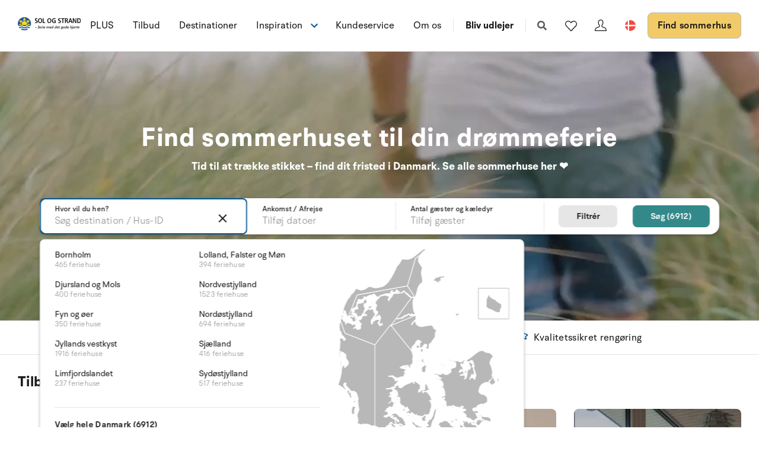

--- FILE ---
content_type: text/html; charset=utf-8
request_url: https://klitmoeller.dk/
body_size: 33204
content:
<!DOCTYPE html>
<html lang="da-DK" data-alt-lang="" data-currency="DKK" data-raptor-content-id="">
<head>
  <script id="CookieConsent" src="https://policy.app.cookieinformation.com/uc.js" data-culture="da" data-gcm-enabled="false" type="text/javascript"></script>


    <script type="text/javascript" async data-consent-src="//l.getsitecontrol.com/l46ng87m.js" data-category-consent="cookie_cat_statistic">
    </script>

    <!-- Google Tag Manager -->
    <script>!function () { "use strict"; function l(e) { for (var t = e, r = 0, n = document.cookie.split(";"); r < n.length; r++) { var o = n[r].split("="); if (o[0].trim() === t) return o[1] } } function s(e) { return localStorage.getItem(e) } function u(e) { return window[e] } function A(e, t) { e = document.querySelector(e); return t ? null == e ? void 0 : e.getAttribute(t) : null == e ? void 0 : e.textContent } var e = window, t = document, r = "script", n = "dataLayer", o = "https://ss.sologstrand.dk", a = "", i = "cru8zzbiottc", c = "3i02=aWQ9R1RNLUtGNFJWNQ%3D%3D&page=2", g = "stapeUserId", v = "", E = "", d = !1; try { var d = !!g && (m = navigator.userAgent, !!(m = new RegExp("Version/([0-9._]+)(.*Mobile)?.*Safari.*").exec(m))) && 16.4 <= parseFloat(m[1]), f = "stapeUserId" === g, I = d && !f ? function (e, t, r) { void 0 === t && (t = ""); var n = { cookie: l, localStorage: s, jsVariable: u, cssSelector: A }, t = Array.isArray(t) ? t : [t]; if (e && n[e]) for (var o = n[e], a = 0, i = t; a < i.length; a++) { var c = i[a], c = r ? o(c, r) : o(c); if (c) return c } else console.warn("invalid uid source", e) }(g, v, E) : void 0; d = d && (!!I || f) } catch (e) { console.error(e) } var m = e, g = (m[n] = m[n] || [], m[n].push({ "gtm.start": (new Date).getTime(), event: "gtm.js" }), t.getElementsByTagName(r)[0]), v = I ? "&bi=" + encodeURIComponent(I) : "", E = t.createElement(r), f = (d && (i = 8 < i.length ? i.replace(/([a-z]{8}$)/, "kp$1") : "kp" + i), !d && a ? a : o); E.async = !0, E.src = f + "/" + i + ".js?" + c + v, null != (e = g.parentNode) && e.insertBefore(E, g) }();</script>
    <!-- End Google Tag Manager -->

  <script defer src="https://maps.googleapis.com/maps/api/js?key=AIzaSyDLkYrzQrItp04YWV1p0xizc9SxJUmvdTc"></script>
  <script defer type="module" src="/dist/assets/init-DiBt15Aj.js"></script>
  <script defer type="module" src="/dist/assets/helpers-l0sNRNKZ.js"></script>
  <script defer type="module" src="/dist/assets/app-C-YO4e5s.js"></script>
  <meta name="p:domain_verify" content="f48ab2a5fcc4b1df3c56dcfda1629d58" />
  <meta name="google-site-verification" content="jtTOitX6tNJNdLoqSjklqdvZ0wRTK_0G2BKk-IBMwB0" />

  
<link rel="preconnect" href="https://fonts.gstatic.com">
<link rel="preconnect" href="https://pro.fontawesome.com">

<link rel="stylesheet" href="https://fonts.googleapis.com/icon?family=Material+Icons" media="print" onload="this.media='all'; this.onload=null;" crossorigin="anonymous" />
<link rel="stylesheet" href="https://pro.fontawesome.com/releases/v5.10.0/css/solid.css" media="print" onload="this.media='all'; this.onload=null;" crossorigin="anonymous" data-auto-a11y="true" />
<link rel="stylesheet" href="https://pro.fontawesome.com/releases/v5.10.0/css/brands.css" media="print" onload="this.media='all'; this.onload=null;" crossorigin="anonymous" data-auto-a11y="true" />
<link rel="stylesheet" href="https://pro.fontawesome.com/releases/v5.10.0/css/fontawesome.css" media="print" onload="this.media='all'; this.onload=null;" crossorigin="anonymous" data-auto-a11y="true" />
<link rel="stylesheet" href="/dist/assets/main-B623nLu3.css" />


  
  <meta name="description" content="Private sommerhuse udlejes i hele Danmark. &#x2B;45.000 &#xE6;gte g&#xE6;stevurderinger og h&#xF8;j kundetilfredshed. Book nemt og sikkert hos Sol og Strand.">
  <meta property="og:description" content="Private sommerhuse udlejes i hele Danmark. &#x2B;45.000 &#xE6;gte g&#xE6;stevurderinger og h&#xF8;j kundetilfredshed. Book nemt og sikkert hos Sol og Strand." />
  <meta name="twitter:description" content="Private sommerhuse udlejes i hele Danmark. &#x2B;45.000 &#xE6;gte g&#xE6;stevurderinger og h&#xF8;j kundetilfredshed. Book nemt og sikkert hos Sol og Strand.">
    <link rel="alternate" hreflang="da" href="https://www.sologstrand.dk/" />
    <link rel="alternate" hreflang="de" href="https://www.sonneundstrand.de/" />
    <link rel="alternate" hreflang="no" href="https://www.sologstrand.no/" />
    <link rel="alternate" hreflang="nl" href="https://www.sologstrand.nl/" />
    <link rel="alternate" hreflang="sv" href="https://www.sologstrand.se/" />
    <link rel="alternate" hreflang="x-default" href="https://www.sologstrand.com/" />
    <meta property="og:image" content="/media/hnrjj5mr/lild-beach_-christian-fabervb.jpg?width=1200&amp;height=630&amp;v=1dc684af0325010" />
    <meta name="twitter:image" content="/media/hnrjj5mr/lild-beach_-christian-fabervb.jpg?width=1200&amp;height=630&amp;v=1dc684af0325010" />

<meta charset="utf-8">
<meta http-equiv="x-ua-compatible" content="ie=edge">
<meta name="viewport" content="width=device-width, initial-scale=1">
<title>Lej sommerhus og feriebolig i Danmark | Sol og Strand</title>

  <meta name="robots" content="index" />
  <link rel="canonical" href="https://klitmoeller.dk/https://www.sologstrand.dk/" />

<meta name="twitter:card" content="summary_large_image">
<meta name="twitter:title" content="Lej sommerhus og feriebolig i Danmark | Sol og Strand">

<meta property="og:title" content="Lej sommerhus og feriebolig i Danmark | Sol og Strand" />
<meta property="og:type" content="website" />
<meta property="og:url" content="">


  <meta name="og:site_name" content="Sol og Strand" />



  <meta name="google-site-verification" content="EFWZm_Mm1e7k_hG_CKh7c3TKWZ60ebeKNM0ZMKXkJ-U" />
<style>
<script src="https://analytics.ahrefs.com/analytics.js" data-key="hpCVFdMV2P5PzUJbL1OL/g" async></script>
.icon-scroll {
bottom: 90px;
}
@media only screen and (max-width: 767px) {
.tabs {
display:none!important;
}
#afb0a1f0e-342a-4599-b4b4-a11316306838 {
height: calc(100vh - 84px);
}
}


@media only screen and (min-width: 480px) {
.slider .slider-splash {
        width: 200px;
        height: 200px;
        top: -225px;
        border-radius: 150px;
        right: -7%;
}
}


@media only screen and (min-width: 992px) {
.newsletter-area {
margin: auto;
}

.newsletter-container .newsletter-usp-container {
    display: inline-flex;
    justify-content: center;
    align-items: center;
    justify-content: center;
}

.newsletter-area img { 
    width: 18%;
    height: fit-content;
}
}

@media only screen and (max-width: 480px) {
.newsletter h2 {
    margin-top: -35%;
}
}

</style>
 

  <script id="config" type="application/json">
    {
    "integrationBrokerUrl":"https://api.sologstrand.dk",
    "housePageUrl":"https://www.sologstrand.dk/hus",
    "searchPageUrl": "https://www.sologstrand.dk/find-sommerhus",
    "checkoutPageUrl": "https://www.sologstrand.dk/checkout",
    "customerAreaUrl": "https://www.sologstrand.dk/min-ordre",
    "siteCurrency": "DKK",
    "siteName": "Sol og Strand",
    "currentPageKey": "6cb60d73-f0c6-4e89-a81e-c09f91a818fc",
    "attractionsSearchPageUrl": "https://www.sologstrand.dk/attraktioner/soeg",
    "attractionDetailsPageUrl": "https://www.sologstrand.dk/attraktioner/attraktion",
    "attractionsPage": "https://www.sologstrand.dk/attraktioner",
    "siteLanguageId": "da",
    "currentUrlDa": "https://www.sologstrand.dk/",
    "currentUrlDe": "https://www.sonneundstrand.de/",
    "currentUrlSe": "https://www.sologstrand.se/",
    "currentUrlNo": "https://www.sologstrand.no/",
    "currentUrlUk": "https://www.sologstrand.com/",
    "currentUrlNl": "https://www.sologstrand.nl/",
    "debugMode": "false"
    }
  </script>
  
    <script type="text/javascript">
    const setMomentLocale = function(moment) {
        if(moment != undefined){
            moment.locale('da-DK', {"months":["januar","februar","marts","april","maj","juni","juli","august","september","oktober","november","december"],"monthsShort":["jan","feb","mar","apr","maj","jun","jul","aug","sep","okt","nov","dec"],"monthsParseExact":true,"weekdays":["søndag","mandag","tirsdag","onsdag","torsdag","fredag","lørdag"],"weekdaysShort":["søn","man","tir","ons","tor","fre","lør"],"weekdaysMin":["sø","ma","ti","on","to","fr","lø"],"weekdaysParseExact":true,"week":{"dow":1,"doy":7}});
        }
    };
</script>
  

    <script type="text/javascript">
      window.raptor||(window.raptor={q:[{event:"trackevent",params:{p1:"pageview"}}],push:function(event,params,options){this.q.push({event:event,params:params,options:options})},customerId:"16045",serverSideCookies: ['rsa']});
    </script>
<script type="text/javascript">!function(T,l,y){var S=T.location,k="script",D="instrumentationKey",C="ingestionendpoint",I="disableExceptionTracking",E="ai.device.",b="toLowerCase",w="crossOrigin",N="POST",e="appInsightsSDK",t=y.name||"appInsights";(y.name||T[e])&&(T[e]=t);var n=T[t]||function(d){var g=!1,f=!1,m={initialize:!0,queue:[],sv:"5",version:2,config:d};function v(e,t){var n={},a="Browser";return n[E+"id"]=a[b](),n[E+"type"]=a,n["ai.operation.name"]=S&&S.pathname||"_unknown_",n["ai.internal.sdkVersion"]="javascript:snippet_"+(m.sv||m.version),{time:function(){var e=new Date;function t(e){var t=""+e;return 1===t.length&&(t="0"+t),t}return e.getUTCFullYear()+"-"+t(1+e.getUTCMonth())+"-"+t(e.getUTCDate())+"T"+t(e.getUTCHours())+":"+t(e.getUTCMinutes())+":"+t(e.getUTCSeconds())+"."+((e.getUTCMilliseconds()/1e3).toFixed(3)+"").slice(2,5)+"Z"}(),iKey:e,name:"Microsoft.ApplicationInsights."+e.replace(/-/g,"")+"."+t,sampleRate:100,tags:n,data:{baseData:{ver:2}}}}var h=d.url||y.src;if(h){function a(e){var t,n,a,i,r,o,s,c,u,p,l;g=!0,m.queue=[],f||(f=!0,t=h,s=function(){var e={},t=d.connectionString;if(t)for(var n=t.split(";"),a=0;a<n.length;a++){var i=n[a].split("=");2===i.length&&(e[i[0][b]()]=i[1])}if(!e[C]){var r=e.endpointsuffix,o=r?e.location:null;e[C]="https://"+(o?o+".":"")+"dc."+(r||"services.visualstudio.com")}return e}(),c=s[D]||d[D]||"",u=s[C],p=u?u+"/v2/track":d.endpointUrl,(l=[]).push((n="SDK LOAD Failure: Failed to load Application Insights SDK script (See stack for details)",a=t,i=p,(o=(r=v(c,"Exception")).data).baseType="ExceptionData",o.baseData.exceptions=[{typeName:"SDKLoadFailed",message:n.replace(/\./g,"-"),hasFullStack:!1,stack:n+"\nSnippet failed to load ["+a+"] -- Telemetry is disabled\nHelp Link: https://go.microsoft.com/fwlink/?linkid=2128109\nHost: "+(S&&S.pathname||"_unknown_")+"\nEndpoint: "+i,parsedStack:[]}],r)),l.push(function(e,t,n,a){var i=v(c,"Message"),r=i.data;r.baseType="MessageData";var o=r.baseData;return o.message='AI (Internal): 99 message:"'+("SDK LOAD Failure: Failed to load Application Insights SDK script (See stack for details) ("+n+")").replace(/\"/g,"")+'"',o.properties={endpoint:a},i}(0,0,t,p)),function(e,t){if(JSON){var n=T.fetch;if(n&&!y.useXhr)n(t,{method:N,body:JSON.stringify(e),mode:"cors"});else if(XMLHttpRequest){var a=new XMLHttpRequest;a.open(N,t),a.setRequestHeader("Content-type","application/json"),a.send(JSON.stringify(e))}}}(l,p))}function i(e,t){f||setTimeout(function(){!t&&m.core||a()},500)}var e=function(){var n=l.createElement(k);n.src=h;var e=y[w];return!e&&""!==e||"undefined"==n[w]||(n[w]=e),n.onload=i,n.onerror=a,n.onreadystatechange=function(e,t){"loaded"!==n.readyState&&"complete"!==n.readyState||i(0,t)},n}();y.ld<0?l.getElementsByTagName("head")[0].appendChild(e):setTimeout(function(){l.getElementsByTagName(k)[0].parentNode.appendChild(e)},y.ld||0)}try{m.cookie=l.cookie}catch(p){}function t(e){for(;e.length;)!function(t){m[t]=function(){var e=arguments;g||m.queue.push(function(){m[t].apply(m,e)})}}(e.pop())}var n="track",r="TrackPage",o="TrackEvent";t([n+"Event",n+"PageView",n+"Exception",n+"Trace",n+"DependencyData",n+"Metric",n+"PageViewPerformance","start"+r,"stop"+r,"start"+o,"stop"+o,"addTelemetryInitializer","setAuthenticatedUserContext","clearAuthenticatedUserContext","flush"]),m.SeverityLevel={Verbose:0,Information:1,Warning:2,Error:3,Critical:4};var s=(d.extensionConfig||{}).ApplicationInsightsAnalytics||{};if(!0!==d[I]&&!0!==s[I]){var c="onerror";t(["_"+c]);var u=T[c];T[c]=function(e,t,n,a,i){var r=u&&u(e,t,n,a,i);return!0!==r&&m["_"+c]({message:e,url:t,lineNumber:n,columnNumber:a,error:i}),r},d.autoExceptionInstrumented=!0}return m}(y.cfg);function a(){y.onInit&&y.onInit(n)}(T[t]=n).queue&&0===n.queue.length?(n.queue.push(a),n.trackPageView({})):a()}(window,document,{
src: "https://js.monitor.azure.com/scripts/b/ai.2.min.js", // The SDK URL Source
crossOrigin: "anonymous", 
cfg: { // Application Insights Configuration
    connectionString: 'InstrumentationKey=3765ee22-a758-4e7b-a8e4-ad094234bb6f'
}});</script></head>
<body class="page-loading house-class-false search-class-false">
  <!-- Google Tag Manager (noscript) -->
    <noscript><iframe src="https://ss.sologstrand.dk/ns.html?id=GTM-KF4RV5" height="0" width="0" style="display:none;visibility:hidden"></iframe></noscript>
  <!-- End Google Tag Manager (noscript) -->

  <div id="combine"
       v-bind:class="{'mobile-nav-visible': MobileNavVisible,
        'mini-cart-visible': MiniCartVisible,
        'search-visible': SearchModalVisible,
        'store-filter-visible' : FilterVisible}">
    <div id="megaMenuOverlay" ref="megaMenuOverlay"></div>

      <navigationbar logo-url="https://klitmoeller.dk/media/2z2jfm43/sos_logo_sort-tekst-venstre.svg" :hide-raffle="false" site-alt="Sol og Strand" current-id="6312" :simple="false"></navigationbar>

    


<section class="slider slider-section    " id="ab824d3e0-1e6f-4741-a16d-82f8ec0a0d4b">
    <div class="slider js-flickity" data-flickity-options='
      {
        "cellAlign": "left",
        "contain": 1,
        "prevNextButtons": false,
        "pageDots": false,
        "setGallerySize": 1,
        "imagesLoaded": 1,
        "wrapAround": false,
        "autoPlay": 5000,
        "pauseAutoPlayOnHover": false
      }
    '>

<section class="hero hero--75    hero--v-top" style='color:#ffffff;' style='background-color:#005694;' id="afb0a1f0e-342a-4599-b4b4-a11316306838">
  <div class="hero-inner">
    <div class="container container--big">
      <div class="row row--center">
        <div class="hero-inner col-100 col-m-100">
              <h1 style='color:#ffffff;' class="hero-heading">Find sommerhuset til din dr&#xF8;mmeferie</h1>
            <div class="hero-text">
              <p><strong>Tid til at trække stikket – find dit fristed i Danmark. <a href="/find-sommerhus?page=1" data-anchor="?page=1">Se alle sommerhuse her ❤</a></strong></p>
            </div>

          <div class="btn-group">
              
          </div>
        </div>
      </div>
    </div>
  </div>

    <div class="hero-video">
      <video class="hero-video__player" playsinline muted loop autoplay>
        <source src="/media/4mwhhrkb/vi-tester-pt-6.mp4" type="video/mp4">
      </video>
    </div>

    <div class="overlay " style="opacity:0.20"></div>


</section>

    </div>

        <quicksearch search-string-region="" search-string-destination="" hide-location-search="" splash-text="TEST" splash-heading="TEST" splash-url="https://www.sologstrand.dk/find-sommerhus?page=1" :is-expanded="true"></quicksearch>
        <div class="usp-bar">
            <ul>
                <li>
                    <img src="/assets/img/icons/icon-money-blue.svg" alt="Prisgaranti" />
                    <span>Prisgaranti</span>
                </li>
                <li>
                    <img src="/assets/img/icons/icon-office-blue.svg" alt="Personlig service" />
                    <span>Personlig service</span>
                </li>
                <li>
                    <img src="/assets/img/icons/icon-rating-blue.svg" alt="4.4 stjerner" />
                    <span>4.4 stjerner</span>
                </li>
                <li>
                    <img src="/assets/img/icons/icon-security-blue.svg" alt="Tryghedspakke inkl." />
                    <span>Tryghedspakke inkl.</span>
                </li>
                <li>
                    <img src="/assets/img/icons/icon-flags-blue.svg" alt="Kvalitetssikret reng&#xF8;ring" />
                    <span>Kvalitetssikret reng&#xF8;ring</span>
                </li>
            </ul>
        </div>
</section>


  <section class="section grid lazy   grid--compact " style='background-color:#ffffff;' id="a7ccc1087-6d5a-4304-b0f9-9d5dd72d551f">
    <div class="container">
        <div class="row">
          <header class="col-100 grid-header">
            <h4>Tilbud og aktuelle kampagner</h4>
            <p></p>
          </header>
        </div>
      <div class="row  row--center ">

          <div class="col-25 col-m-50 col-s-100">

                <div class="grid-item grid-item--service widget-hide   " style='color:#222d38;'>
                  <article>
                        <a href="https://www.sologstrand.dk/inspiration-til-ferien/efteraarsferie">
                          <figure class="cover-figure">
                              <figcaption class="cover-caption" style='color:#ffffff;'>Efter&#xE5;rsferie</figcaption>
                            <picture>
                              <source data-sizes="auto" srcset="/media/42ncnedk/efteraar_mor_og_boern_i_skov.jpg?v=1dc684b0d8db960&amp;height=350&amp;quality=80&format=webp" type="image/webp">
                              <source srcset="/media/42ncnedk/efteraar_mor_og_boern_i_skov.jpg?v=1dc684b0d8db960&amp;height=350&amp;quality=80">
                              <img data-sizes="auto" class="cover-img" loading="lazy" src="/media/42ncnedk/efteraar_mor_og_boern_i_skov.jpg?v=1dc684b0d8db960&amp;height=350&amp;quality=80" alt="Efteraar Mor Og Boern I Skov (1)" />
                            </picture>
                          </figure>
                        </a>
                        <footer>
                          <p><strong>Efterårsferie</strong></p>
<p>Hold efterårsferie i et sommerhus, hvor du kan hygge dig sammen med familien foran brændeovnen, nyde skovens gyldne farver og være aktiv i naturen.</p>
                          
                        </footer>
                  </article>
                </div>

          </div>
          <div class="col-25 col-m-50 col-s-100">

                <div class="grid-item grid-item--service widget-hide   " style='color:#222d38;'>
                  <article>
                        <figure class="cover-figure">
                            <figcaption class="cover-caption" style='color:#ffffff;'>Black Week - Spar 15%</figcaption>
                          <picture>
                            <source data-sizes="auto" srcset="/media/x2kp0q52/forside-pods-mega-menu-464x400-1.png?v=1dc684afdfa2510&amp;height=350&amp;quality=80&format=webp" type="image/webp">
                            <source srcset="/media/x2kp0q52/forside-pods-mega-menu-464x400-1.png?v=1dc684afdfa2510&amp;height=350&amp;quality=80">
                            <img loading="lazy" data-sizes="auto" class="cover-img" src="/media/x2kp0q52/forside-pods-mega-menu-464x400-1.png?v=1dc684afdfa2510&amp;height=350&amp;quality=80" alt="Forside Pods &#x2B; Mega Menu 464X400 (1)" />
                          </picture>
                        </figure>
                        <footer>
                          <p><strong>Black Week - Spar 15%</strong></p>
<p>Spar 15% på udvalgte huse under Black Week</p>
                          
                        </footer>
                  </article>
                </div>

          </div>
          <div class="col-25 col-m-50 col-s-100">

                <div class="grid-item grid-item--service    " style='color:#222d38;'>
                  <article>
                        <a href="https://www.sologstrand.dk/tilbud/last-minute">
                          <figure class="cover-figure">
                              <figcaption class="cover-caption" style='color:#ffffff;'>Last Minute - Spar op til 40%</figcaption>
                            <picture>
                              <source data-sizes="auto" srcset="/media/dotfkxm1/sol-og-strand-last-minute.png?v=1dc684b0431a2f0&amp;height=350&amp;quality=80&format=webp" type="image/webp">
                              <source srcset="/media/dotfkxm1/sol-og-strand-last-minute.png?v=1dc684b0431a2f0&amp;height=350&amp;quality=80">
                              <img data-sizes="auto" class="cover-img" loading="lazy" src="/media/dotfkxm1/sol-og-strand-last-minute.png?v=1dc684b0431a2f0&amp;height=350&amp;quality=80" alt="Sol Og Strand Last Minute" />
                            </picture>
                          </figure>
                        </a>
                        <footer>
                          <p><strong>Last Minute</strong><br />Tag i sommerhus med kort varsel og spar op til 40 procent på ferien i sommerhus.</p>
                          
                        </footer>
                  </article>
                </div>

          </div>
          <div class="col-25 col-m-50 col-s-100">

                <div class="grid-item grid-item--service    " style='color:#222d38;'>
                  <article>
                        <a href="https://www.sologstrand.dk/find-sommerhus?page=1">
                          <figure class="cover-figure">
                              <figcaption class="cover-caption" style='color:#ffffff;'>Book din ferie i 2026</figcaption>
                            <picture>
                              <source data-sizes="auto" srcset="/media/smgn1weg/test-5.png?v=1dc684afc7ea8a0&amp;height=350&amp;quality=80&format=webp" type="image/webp">
                              <source srcset="/media/smgn1weg/test-5.png?v=1dc684afc7ea8a0&amp;height=350&amp;quality=80">
                              <img data-sizes="auto" class="cover-img" loading="lazy" src="/media/smgn1weg/test-5.png?v=1dc684afc7ea8a0&amp;height=350&amp;quality=80" alt="Test (5)" />
                            </picture>
                          </figure>
                        </a>
                        <footer>
                          <p><strong>2026 er lige om hjørnet<br /></strong></p>
<p>De mest populære sommerhuse bliver hurtigt booket, så hvorfor vente?</p>
                          
                        </footer>
                  </article>
                </div>

          </div>
          <div class="col-25 col-m-50 col-s-100">

                <div class="grid-item grid-item--service    " style='color:#222d38;'>
                  <article>
                        <a href="https://www.sologstrand.dk/udvalgte-huse">
                          <figure class="cover-figure">
                              <figcaption class="cover-caption" style='color:#ffffff;'>M&#xE5;nedens udvalgte sommerhuse</figcaption>
                            <picture>
                              <source data-sizes="auto" srcset="/media/mggihmgj/001_94-7515_000_005.jpg?v=1dc684af65e0e20&amp;height=350&amp;quality=80&format=webp" type="image/webp">
                              <source srcset="/media/mggihmgj/001_94-7515_000_005.jpg?v=1dc684af65e0e20&amp;height=350&amp;quality=80">
                              <img data-sizes="auto" class="cover-img" loading="lazy" src="/media/mggihmgj/001_94-7515_000_005.jpg?v=1dc684af65e0e20&amp;height=350&amp;quality=80" alt="001 94 7515 000 005" />
                            </picture>
                          </figure>
                        </a>
                        <footer>
                          <p data-sourcepos="2:1-2:102"><strong>Månedens udvalgte huse</strong></p>
<p data-sourcepos="2:1-2:102">Hver måned håndplukker vi skønne sommerhuse, der byder på noget helt særligt.</p>
                          
                        </footer>
                  </article>
                </div>

          </div>
          <div class="col-25 col-m-50 col-s-100">

                <div class="grid-item grid-item--service    " style='color:#222d38;'>
                  <article>
                        <a href="https://www.sologstrand.dk/tilbud/2-personers-rabat">
                          <figure class="cover-figure">
                              <figcaption class="cover-caption" style='color:#ffffff;'>2-personers-rabat - Spar op til 20%</figcaption>
                            <picture>
                              <source data-sizes="auto" srcset="/media/2hgpmkku/valentines-billede-1.png?v=1dc684ae8b029c0&amp;height=350&amp;quality=80&format=webp" type="image/webp">
                              <source srcset="/media/2hgpmkku/valentines-billede-1.png?v=1dc684ae8b029c0&amp;height=350&amp;quality=80">
                              <img data-sizes="auto" class="cover-img" loading="lazy" src="/media/2hgpmkku/valentines-billede-1.png?v=1dc684ae8b029c0&amp;height=350&amp;quality=80" alt="Valentines Billede (1)" />
                            </picture>
                          </figure>
                        </a>
                        <footer>
                          <p><strong>2-personers-rabat</strong><br />Spar op til 20% rabat, når I kun er 2 personer i vores sommerhuse eller ferielejligheder.</p>
                          
                        </footer>
                  </article>
                </div>

          </div>
          <div class="col-25 col-m-50 col-s-100">

                <div class="grid-item grid-item--service widget-hide   " style='color:#222d38;'>
                  <article>
                      <div class="gis-image">
                            <picture>
                              <source data-srcset="/media/rp5ptt0w/dansk.png?width=300&amp;v=1dc684af98a47d0&amp;format=webp 300w, /media/rp5ptt0w/dansk.png?width=500&amp;v=1dc684af98a47d0&amp;format=webp 500w, /media/rp5ptt0w/dansk.png?width=750&amp;v=1dc684af98a47d0&amp;format=webp 750w, /media/rp5ptt0w/dansk.png?width=1000&amp;v=1dc684af98a47d0&amp;format=webp 1000w" />
                              <source data-srcset="/media/rp5ptt0w/dansk.png?width=300&amp;v=1dc684af98a47d0 300w, /media/rp5ptt0w/dansk.png?width=500&amp;v=1dc684af98a47d0 500w, /media/rp5ptt0w/dansk.png?width=750&amp;v=1dc684af98a47d0 750w, /media/rp5ptt0w/dansk.png?width=1000&amp;v=1dc684af98a47d0 1000w" />
                              <source srcset="/media/rp5ptt0w/dansk.png?width=750&amp;v=1dc684af98a47d0" />
                              <img loading="lazy" itemprop="thumbnail" v-bind:class="{'lazyload':VueInititiated}"
                              src="/media/rp5ptt0w/dansk.png?width=10&amp;v=1dc684af98a47d0"
                              data-sizes="auto"
                              alt="Sensommerferie med 20% rabat" />
                            </picture>
                      </div>
                      <div class="gis-text">
                        <h5>Sensommerferie med 20% rabat</h5>
                        <p>Book nu og få 20% rabat på udvalgte sommerhuse.</p>
                        
                      </div>
                  </article>
                </div>

          </div>
          <div class="col-25 col-m-50 col-s-100">

                <div class="grid-item grid-item--service widget-hide   " style='color:#222d38;'>
                  <article>
                        <a href="https://www.sologstrand.dk/nye-huse">
                          <figure class="cover-figure">
                              <figcaption class="cover-caption" style='color:#ffffff;'>Nye sommerhuse</figcaption>
                            <picture>
                              <source data-sizes="auto" srcset="/media/p1sjxddv/001_25-5215_001_005.jpg?v=1dc684af77a5390&amp;height=350&amp;quality=80&format=webp" type="image/webp">
                              <source srcset="/media/p1sjxddv/001_25-5215_001_005.jpg?v=1dc684af77a5390&amp;height=350&amp;quality=80">
                              <img data-sizes="auto" class="cover-img" loading="lazy" src="/media/p1sjxddv/001_25-5215_001_005.jpg?v=1dc684af77a5390&amp;height=350&amp;quality=80" alt="001 25 5215 001 005" />
                            </picture>
                          </figure>
                        </a>
                        <footer>
                          <p data-sourcepos="2:1-2:102"><strong>Vores nyeste udvalg af sommerhuse </strong></p>
<p data-sourcepos="2:1-2:102">Vores nyeste sommerhuse venter på at give dig uforglemmelige oplevelser.</p>
                          
                        </footer>
                  </article>
                </div>

          </div>
          <div class="col-25 col-m-50 col-s-100">

                <div class="grid-item grid-item--service widget-hide   " style='color:#222d38;'>
                  <article>
                        <a href="https://sol-og-strand.campaign.playable.com/paaskejagt" target="_blank">
                          <figure class="cover-figure">
                              <figcaption class="cover-caption" style='color:#ffffff;'>VIND 1000 KR. GAVEKORT</figcaption>
                            <picture>
                              <source data-sizes="auto" srcset="/media/krlc4yjs/kopi-af-pod-hjemmeside-p&#xE5;skespil.png?v=1dc684af054cc30&amp;height=350&amp;quality=80&format=webp" type="image/webp">
                              <source srcset="/media/krlc4yjs/kopi-af-pod-hjemmeside-p&#xE5;skespil.png?v=1dc684af054cc30&amp;height=350&amp;quality=80">
                              <img data-sizes="auto" class="cover-img" loading="lazy" src="/media/krlc4yjs/kopi-af-pod-hjemmeside-p&#xE5;skespil.png?v=1dc684af054cc30&amp;height=350&amp;quality=80" alt="Kopi Af Pod Hjemmeside P&#xE5;skespil" />
                            </picture>
                          </figure>
                        </a>
                        <footer>
                          <p><strong>SPIL MED OG DELTAG I KONKURRENCEN OM 1000 KR. GAVEKORT</strong><br />Vind 1000 kr. gavekort til dit næste ophold hos Sol og Strand</p>
                          
                        </footer>
                  </article>
                </div>

          </div>
          <div class="col-25 col-m-50 col-s-100">

                <div class="grid-item grid-item--service widget-hide   " style='color:#222d38;'>
                  <article>
                        <figure class="cover-figure">
                            <figcaption class="cover-caption" style='color:#ffffff;'>VIND SOMMERHUSOPHOLD I UGE 7</figcaption>
                          <picture>
                            <source data-sizes="auto" srcset="/media/impeqq0v/001_20-1022_000_005.jpg?v=1dc684aef5584a0&amp;height=350&amp;quality=80&format=webp" type="image/webp">
                            <source srcset="/media/impeqq0v/001_20-1022_000_005.jpg?v=1dc684aef5584a0&amp;height=350&amp;quality=80">
                            <img loading="lazy" data-sizes="auto" class="cover-img" src="/media/impeqq0v/001_20-1022_000_005.jpg?v=1dc684aef5584a0&amp;height=350&amp;quality=80" alt="001 20 1022 000 005" />
                          </picture>
                        </figure>
                        <footer>
                          <p><strong>Vind en vinterferie i husnr. 20-1022</strong><br />Læs mere om tilmelding og deltag i dag.<br />Vinder udtrækkes 27. januar</p>
                          
                        </footer>
                  </article>
                </div>

          </div>
          <div class="col-25 col-m-50 col-s-100">

                <div class="grid-item grid-item--service widget-hide   " style='color:#222d38;'>
                  <article>
                        <a href="https://www.sologstrand.dk/tilbud/miniferie">
                          <figure class="cover-figure">
                              <figcaption class="cover-caption" style='color:#ffffff;'>Miniferie - Forl&#xE6;nget weekend med rabat</figcaption>
                            <picture>
                              <source data-sizes="auto" srcset="/media/dkjphwu5/sol-og-strand-miniferie.png?v=1dc684b04b97090&amp;height=350&amp;quality=80&format=webp" type="image/webp">
                              <source srcset="/media/dkjphwu5/sol-og-strand-miniferie.png?v=1dc684b04b97090&amp;height=350&amp;quality=80">
                              <img data-sizes="auto" class="cover-img" loading="lazy" src="/media/dkjphwu5/sol-og-strand-miniferie.png?v=1dc684b04b97090&amp;height=350&amp;quality=80" alt="Sol Og Strand Miniferie" />
                            </picture>
                          </figure>
                        </a>
                        <footer>
                          <p><strong>Miniferie</strong><br />Nyd en pause fra hverdagen med miniferie ved kysten eller i byen. Miniferien kan vare fra 2-5 dage.</p>
                          
                        </footer>
                  </article>
                </div>

          </div>
          <div class="col-25 col-m-50 col-s-100">

                <div class="grid-item grid-item--service widget-hide   " style='color:#222d38;'>
                  <article>
                        <a href="https://www.sologstrand.dk/inspiration-til-ferien/luksussommerhuse/kampagne">
                          <figure class="cover-figure">
                              <figcaption class="cover-caption" style='color:#ffffff;'>Spar op til 30% p&#xE5; store sommerhuse med pool</figcaption>
                            <picture>
                              <source data-sizes="auto" srcset="/media/fovapkrg/billede-til-villa-villa-kampagne-web.jpg?v=1dc684ae9f09900&amp;height=350&amp;quality=80&format=webp" type="image/webp">
                              <source srcset="/media/fovapkrg/billede-til-villa-villa-kampagne-web.jpg?v=1dc684ae9f09900&amp;height=350&amp;quality=80">
                              <img data-sizes="auto" class="cover-img" loading="lazy" src="/media/fovapkrg/billede-til-villa-villa-kampagne-web.jpg?v=1dc684ae9f09900&amp;height=350&amp;quality=80" alt="Billede Til Villa Villa Kampagne Web" />
                            </picture>
                          </figure>
                        </a>
                        <footer>
                          <p><strong>Op til 30% rabat på udvalgte store sommerhuse med pool </strong><br />Find store, stilfulde sommerhuse med fokus på lækre faciliteter såsom pool, og med plads til flere generationer. </p>
                          
                        </footer>
                  </article>
                </div>

          </div>

      </div>
    </div>
      <div class="block-background" style='background-color:#ffffff;'>
      </div>
  </section>




  <section class="section grid lazy   grid--compact " style='background-color:#ffffff;' id="a74ae2394-c30e-4472-bb9c-66ab60d4c389">
    <div class="container">
      <div class="row   ">

          <div class="col-100 col-s-100">

                <div class="grid-item grid-item--text" >
                  <!-- TrustBox widget - Carousel -->
<div class="trustpilot-widget" data-locale="da-DK" data-template-id="53aa8912dec7e10d38f59f36" data-businessunit-id="469920190000640005002914" data-style-height="140px" data-style-width="100%" data-stars="4,5" data-review-languages="da"><a rel="noopener" href="https://dk.trustpilot.com/review/www.sologstrand.dk" target="_blank">Trustpilot</a></div>
<!-- End TrustBox widget -->
                </div>

          </div>

      </div>
    </div>
      <div class="block-background" style='background-color:#ffffff;'>
      </div>
  </section>




  <section class="section grid lazy   grid--compact " style='background-color:#114a6a;' id="ac543b144-70ce-4dd0-80c5-98ba27869b50">
    <div class="container">
      <div class="row  row--center row--v-center">

          <div class="col-50 col-s-100">

                <div class="grid-item grid-item--text" style='color:#ffffff;'>
                  <h2 class="need-help__heading" style="font-size: 30px;">Vi er B Corp Certificeret</h2><div class="need-help__text">Sol og Strand er blevet B Corp-certificeret. B Corp er en international standard for virksomheder, der arbejder målrettet med ansvarlighed og bæredygtighed, social ansvarlighed og forretningsetik. Certificeringen administreres og tildeles af den uafhængige non-profit-organisationen B Lab.&nbsp;<br><br>Du kan læse mere om os, om vores ansvarlighedspolitik og om B Corp herunder.</div><p style="text-align: left;"><a target="" data-router-slot="disabled" href="/information/om-os/bcorp" type="external" style="display: inline-block; background-color: white; color: black; padding: 12px 24px; text-align: center; text-decoration: none; font-weight: bold; border-radius: 4px; margin-top: 15px; border: 1px solid rgb(221, 221, 221);"><strong>Læs mere om B-Corp</strong></a></p>
                </div>

          </div>
          <div class="col-50 col-s-100">

                <div class="grid-item grid-item--image" style='color:#ffffff;'>
                  <figure>
                        <picture>
                          <source data-srcset="/media/tupntt25/bcorp_per_rikkelouise_forside.jpg?width=300&amp;v=1dc6dc772484290&amp;format=webp&amp;quality=85 300w, /media/tupntt25/bcorp_per_rikkelouise_forside.jpg?width=500&amp;v=1dc6dc772484290&amp;format=webp&amp;quality=85 500w, /media/tupntt25/bcorp_per_rikkelouise_forside.jpg?width=750&amp;v=1dc6dc772484290&amp;format=webp&amp;quality=85 750w, /media/tupntt25/bcorp_per_rikkelouise_forside.jpg?width=1000&amp;v=1dc6dc772484290&amp;format=webp&amp;quality=85 1000w, /media/tupntt25/bcorp_per_rikkelouise_forside.jpg?width=1200&amp;v=1dc6dc772484290&amp;format=webp&amp;quality=85 1200w, /media/tupntt25/bcorp_per_rikkelouise_forside.jpg?width=1600&amp;v=1dc6dc772484290&amp;format=webp&amp;quality=85 1600w, /media/tupntt25/bcorp_per_rikkelouise_forside.jpg?width=1920&amp;v=1dc6dc772484290&amp;format=webp&amp;quality=85 1920w" />
                          <source data-srcset="/media/tupntt25/bcorp_per_rikkelouise_forside.jpg?width=300&amp;v=1dc6dc772484290&amp;quality=85 300w, /media/tupntt25/bcorp_per_rikkelouise_forside.jpg?width=500&amp;v=1dc6dc772484290&amp;quality=85 500w, /media/tupntt25/bcorp_per_rikkelouise_forside.jpg?width=750&amp;v=1dc6dc772484290&amp;quality=85 750w, /media/tupntt25/bcorp_per_rikkelouise_forside.jpg?width=1000&amp;v=1dc6dc772484290&amp;quality=85 1000w, /media/tupntt25/bcorp_per_rikkelouise_forside.jpg?width=1200&amp;v=1dc6dc772484290&amp;quality=85 1200w, /media/tupntt25/bcorp_per_rikkelouise_forside.jpg?width=1600&amp;v=1dc6dc772484290&amp;quality=85 1600w, /media/tupntt25/bcorp_per_rikkelouise_forside.jpg?width=1920&amp;v=1dc6dc772484290&amp;quality=85 1920w" />
                          <source srcset="/media/tupntt25/bcorp_per_rikkelouise_forside.jpg?width=750&amp;v=1dc6dc772484290&amp;quality=85" />
                          <img loading="lazy" itemprop="thumbnail" v-bind:class="{'lazyload':VueInititiated}"
                          src="/media/tupntt25/bcorp_per_rikkelouise_forside.jpg?width=10&amp;v=1dc6dc772484290"
                          data-sizes="auto"
                          alt="" />
                        </picture>

                  </figure>
                </div>

          </div>

      </div>
    </div>
      <div class="block-background" style='background-color:#114a6a;'>
      </div>
  </section>


    <section class="block " style='background-color:#ffffff;' id="a0cf61daa-38da-4fd8-b426-7ad101498941" raptor-module="GetUserRecommendations" raptor-recommended-ids="13-0466,75-6030,20-9033,20-2037,94-7515,26-0843,47-4073,26-0344">
        <div class="container">
            <div class="row row--v-center">
                    <div class="col-s-100 col-75">
                        <h5>H&#xE5;ndplukkede sommerhuse til dig</h5>
                    </div>
                    <div class="col-s-100 col-25">
                        <a href="https://www.sologstrand.dk/find-sommerhus?page=1">Se alle sommerhuse</a>
                    </div>
            </div>
            <housefeed search-string="?id=13-0466%2C75-6030%2C20-9033%2C20-2037%2C94-7515%2C26-0843%2C47-4073%2C26-0344" :id-priority="[&quot;13-0466&quot;,&quot;75-6030&quot;,&quot;20-9033&quot;,&quot;20-2037&quot;,&quot;94-7515&quot;,&quot;26-0843&quot;,&quot;47-4073&quot;,&quot;26-0344&quot;]" size="8" raptor-module="GetUserRecommendations" :property-labels="[{&quot;id&quot;:&quot;bedrooms&quot;,&quot;title&quot;:&quot;Sovev&#xE6;relser&quot;,&quot;unit&quot;:&quot;stk&quot;},{&quot;id&quot;:&quot;317&quot;,&quot;title&quot;:&quot;Soverum&quot;,&quot;unit&quot;:&quot;&quot;},{&quot;id&quot;:&quot;beds&quot;,&quot;title&quot;:&quot;Sengepladser&quot;,&quot;unit&quot;:&quot;&quot;},{&quot;id&quot;:&quot;fenced_area&quot;,&quot;title&quot;:&quot;Indhegnet grund&quot;,&quot;unit&quot;:&quot;&quot;},{&quot;id&quot;:&quot;roofed_terrace&quot;,&quot;title&quot;:&quot;Overd&#xE6;kket terrasse&quot;,&quot;unit&quot;:&quot;m2&quot;},{&quot;id&quot;:&quot;playground_equipment&quot;,&quot;title&quot;:&quot;Udend&#xF8;rs legeredskaber&quot;,&quot;unit&quot;:&quot;&quot;},{&quot;id&quot;:&quot;house_size&quot;,&quot;title&quot;:&quot;Boligareal&quot;,&quot;unit&quot;:&quot;m2&quot;},{&quot;id&quot;:&quot;high_chair&quot;,&quot;title&quot;:&quot;H&#xF8;j stol&quot;,&quot;unit&quot;:&quot;stk&quot;},{&quot;id&quot;:&quot;activity_room&quot;,&quot;title&quot;:&quot;Aktivitetsrum&quot;,&quot;unit&quot;:&quot;&quot;},{&quot;id&quot;:&quot;298&quot;,&quot;title&quot;:&quot;Aktivitetsrum&quot;,&quot;unit&quot;:&quot;&quot;},{&quot;id&quot;:&quot;year_built&quot;,&quot;title&quot;:&quot;Bygget &#xE5;r&quot;,&quot;unit&quot;:&quot;&quot;},{&quot;id&quot;:&quot;76&quot;,&quot;title&quot;:&quot;Boligens alder&quot;,&quot;unit&quot;:&quot;&quot;},{&quot;id&quot;:&quot;terrace&quot;,&quot;title&quot;:&quot;Terrasse&quot;,&quot;unit&quot;:&quot;m2&quot;},{&quot;id&quot;:&quot;fenced_terrace&quot;,&quot;title&quot;:&quot;Indhegnet terrasse&quot;,&quot;unit&quot;:&quot;&quot;},{&quot;id&quot;:&quot;pets_allowed&quot;,&quot;title&quot;:&quot;Husdyr er tilladt&quot;,&quot;unit&quot;:&quot;&quot;},{&quot;id&quot;:&quot;70&quot;,&quot;title&quot;:&quot;Husdyr&quot;,&quot;unit&quot;:&quot;&quot;},{&quot;id&quot;:&quot;area_size&quot;,&quot;title&quot;:&quot;Grundareal&quot;,&quot;unit&quot;:&quot;m2&quot;},{&quot;id&quot;:&quot;cot&quot;,&quot;title&quot;:&quot;Barneseng&quot;,&quot;unit&quot;:&quot;stk&quot;},{&quot;id&quot;:&quot;toilets&quot;,&quot;title&quot;:&quot;Toiletter&quot;,&quot;unit&quot;:&quot;stk&quot;},{&quot;id&quot;:&quot;wood_stove&quot;,&quot;title&quot;:&quot;Br&#xE6;ndeovn, Pejs eller Pilleovn&quot;,&quot;unit&quot;:&quot;&quot;},{&quot;id&quot;:&quot;50&quot;,&quot;title&quot;:&quot;Br&#xE6;ndeovn, Pejs eller Pilleovn&quot;,&quot;unit&quot;:&quot;&quot;},{&quot;id&quot;:&quot;year_renovated&quot;,&quot;title&quot;:&quot;Renoveret &#xE5;r&quot;,&quot;unit&quot;:&quot;&quot;},{&quot;id&quot;:&quot;77&quot;,&quot;title&quot;:&quot;Renoveret &#xE5;r&quot;,&quot;unit&quot;:&quot;&quot;},{&quot;id&quot;:&quot;washing_machine&quot;,&quot;title&quot;:&quot;Vaskemaskine&quot;,&quot;unit&quot;:&quot;&quot;},{&quot;id&quot;:&quot;freezer&quot;,&quot;title&quot;:&quot;Fryser&quot;,&quot;unit&quot;:&quot;&quot;},{&quot;id&quot;:&quot;tumbler&quot;,&quot;title&quot;:&quot;T&#xF8;rretumbler&quot;,&quot;unit&quot;:&quot;&quot;},{&quot;id&quot;:&quot;oven&quot;,&quot;title&quot;:&quot;Ovn&quot;,&quot;unit&quot;:&quot;&quot;},{&quot;id&quot;:&quot;dish_washer&quot;,&quot;title&quot;:&quot;Opvaskemaskine&quot;,&quot;unit&quot;:&quot;&quot;},{&quot;id&quot;:&quot;microwave_oven&quot;,&quot;title&quot;:&quot;Mikrob&#xF8;lgeovn&quot;,&quot;unit&quot;:&quot;&quot;},{&quot;id&quot;:&quot;refrigerator&quot;,&quot;title&quot;:&quot;K&#xF8;leskab&quot;,&quot;unit&quot;:&quot;&quot;},{&quot;id&quot;:&quot;cooking_plates&quot;,&quot;title&quot;:&quot;Kogeplader&quot;,&quot;unit&quot;:&quot;&quot;},{&quot;id&quot;:&quot;swimming_pool&quot;,&quot;title&quot;:&quot;Swimmingpool&quot;,&quot;unit&quot;:&quot;&quot;},{&quot;id&quot;:&quot;25&quot;,&quot;title&quot;:&quot;Swimmingpool&quot;,&quot;unit&quot;:&quot;&quot;},{&quot;id&quot;:&quot;steam_cabin&quot;,&quot;title&quot;:&quot;Dampkabine&quot;,&quot;unit&quot;:&quot;&quot;},{&quot;id&quot;:&quot;19&quot;,&quot;title&quot;:&quot;Dampkabine&quot;,&quot;unit&quot;:&quot;&quot;},{&quot;id&quot;:&quot;sauna&quot;,&quot;title&quot;:&quot; Sauna&quot;,&quot;unit&quot;:&quot;&quot;},{&quot;id&quot;:&quot;whirlpool&quot;,&quot;title&quot;:&quot;Indend&#xF8;rsspa&quot;,&quot;unit&quot;:&quot;&quot;},{&quot;id&quot;:&quot;29&quot;,&quot;title&quot;:&quot;Indend&#xF8;rsspa&quot;,&quot;unit&quot;:&quot;&quot;},{&quot;id&quot;:&quot;sea&quot;,&quot;title&quot;:&quot;Hav&quot;,&quot;unit&quot;:&quot;m&quot;},{&quot;id&quot;:&quot;60&quot;,&quot;title&quot;:&quot;Havafstand&quot;,&quot;unit&quot;:&quot;m&quot;},{&quot;id&quot;:&quot;sea_view_from_house&quot;,&quot;title&quot;:&quot;Hav-/fjordudsigt fra huset&quot;,&quot;unit&quot;:&quot;&quot;},{&quot;id&quot;:&quot;66&quot;,&quot;title&quot;:&quot;Havudsigt fra huset&quot;,&quot;unit&quot;:&quot;&quot;},{&quot;id&quot;:&quot;shops&quot;,&quot;title&quot;:&quot;Indk&#xF8;b&quot;,&quot;unit&quot;:&quot;m&quot;},{&quot;id&quot;:&quot;gaming_console&quot;,&quot;title&quot;:&quot;Spilkonsol&quot;,&quot;unit&quot;:&quot;&quot;},{&quot;id&quot;:&quot;144&quot;,&quot;title&quot;:&quot;Internet (kabel)&quot;,&quot;unit&quot;:&quot;&quot;},{&quot;id&quot;:&quot;internet&quot;,&quot;title&quot;:&quot;Internet&quot;,&quot;unit&quot;:&quot;&quot;},{&quot;id&quot;:&quot;115&quot;,&quot;title&quot;:&quot;Wifi&quot;,&quot;unit&quot;:&quot;&quot;},{&quot;id&quot;:&quot;443&quot;,&quot;title&quot;:&quot;N&#xF8;gle ved huset&quot;,&quot;unit&quot;:&quot;&quot;},{&quot;id&quot;:&quot;68&quot;,&quot;title&quot;:&quot;Fjordudsigt fra huset&quot;,&quot;unit&quot;:&quot;m&quot;},{&quot;id&quot;:&quot;25&quot;,&quot;title&quot;:&quot; Pool&quot;,&quot;unit&quot;:&quot;&quot;},{&quot;id&quot;:&quot;178&quot;,&quot;title&quot;:&quot;Energivenligt&quot;,&quot;unit&quot;:&quot;&quot;},{&quot;id&quot;:&quot;294&quot;,&quot;title&quot;:&quot;Energivenligt&quot;,&quot;unit&quot;:&quot;&quot;},{&quot;id&quot;:&quot;295&quot;,&quot;title&quot;:&quot;Energivenligt&quot;,&quot;unit&quot;:&quot;&quot;},{&quot;id&quot;:&quot;51&quot;,&quot;title&quot;:&quot;Pejs&quot;,&quot;unit&quot;:&quot;&quot;},{&quot;id&quot;:&quot;79&quot;,&quot;title&quot;:&quot;Terrasse&quot;,&quot;unit&quot;:&quot;m2&quot;},{&quot;id&quot;:&quot;80&quot;,&quot;title&quot;:&quot;Overd&#xE6;kket terrasse&quot;,&quot;unit&quot;:&quot;m2&quot;},{&quot;id&quot;:&quot;363&quot;,&quot;title&quot;:&quot;Renoveret&quot;,&quot;unit&quot;:&quot;&quot;},{&quot;id&quot;:&quot;444&quot;,&quot;title&quot;:&quot;N&#xF8;gleboks med kode&quot;,&quot;unit&quot;:&quot;&quot;},{&quot;id&quot;:&quot;283&quot;,&quot;title&quot;:&quot;Swimmingpool&quot;,&quot;unit&quot;:&quot;&quot;},{&quot;id&quot;:&quot;sunbed&quot;,&quot;title&quot;:&quot;Solarium&quot;,&quot;unit&quot;:&quot;&quot;},{&quot;id&quot;:&quot;61&quot;,&quot;title&quot;:&quot;Fjordafstand&quot;,&quot;unit&quot;:&quot;m&quot;},{&quot;id&quot;:&quot;inlet&quot;,&quot;title&quot;:&quot;Fjordafstand&quot;,&quot;unit&quot;:&quot;m&quot;},{&quot;id&quot;:&quot;wheelchair&quot;,&quot;title&quot;:&quot;K&#xF8;restolsegnet&quot;,&quot;unit&quot;:&quot;&quot;},{&quot;id&quot;:&quot;fishing&quot;,&quot;title&quot;:&quot;Lystfiskerhus&quot;,&quot;unit&quot;:&quot;&quot;},{&quot;id&quot;:&quot;charging_station&quot;,&quot;title&quot;:&quot;Ladestation til elbil&quot;,&quot;unit&quot;:&quot;&quot;},{&quot;id&quot;:&quot;charging_station&quot;,&quot;title&quot;:&quot;Ladestation til elbil&quot;,&quot;unit&quot;:&quot;&quot;},{&quot;id&quot;:&quot;28&quot;,&quot;title&quot;:&quot;Indend&#xF8;rsspa&quot;,&quot;unit&quot;:&quot;&quot;},{&quot;id&quot;:&quot;31&quot;,&quot;title&quot;:&quot;Udend&#xF8;rsspa&quot;,&quot;unit&quot;:&quot;&quot;},{&quot;id&quot;:&quot;126&quot;,&quot;title&quot;:&quot;Udend&#xF8;rsspa&quot;,&quot;unit&quot;:&quot;&quot;},{&quot;id&quot;:&quot;outdoor_spa&quot;,&quot;title&quot;:&quot;Udend&#xF8;rsspa&quot;,&quot;unit&quot;:&quot;&quot;},{&quot;id&quot;:&quot;tv&quot;,&quot;title&quot;:&quot;TV&quot;,&quot;unit&quot;:&quot;&quot;},{&quot;id&quot;:&quot;wilderness_tub&quot;,&quot;title&quot;:&quot;Vildmarkskar&quot;,&quot;unit&quot;:&quot;&quot;},{&quot;id&quot;:&quot;smoking&quot;,&quot;title&quot;:&quot;Rygeforbud&quot;,&quot;unit&quot;:&quot;&quot;},{&quot;id&quot;:&quot;heating_pump&quot;,&quot;title&quot;:&quot;Varmepumpe&quot;,&quot;unit&quot;:&quot;&quot;},{&quot;id&quot;:&quot;outdoor_sauna&quot;,&quot;title&quot;:&quot;Udend&#xF8;rssauna&quot;,&quot;unit&quot;:&quot;&quot;},{&quot;id&quot;:&quot;solar_heating&quot;,&quot;title&quot;:&quot;Solvarme&quot;,&quot;unit&quot;:&quot;&quot;},{&quot;id&quot;:&quot;geothermal&quot;,&quot;title&quot;:&quot;Jordvarme&quot;,&quot;unit&quot;:&quot;&quot;},{&quot;id&quot;:&quot;parking&quot;,&quot;title&quot;:&quot;Parkering&quot;,&quot;unit&quot;:&quot;&quot;},{&quot;id&quot;:&quot;consumption_included&quot;,&quot;title&quot;:&quot;Forbrug inklusiv&quot;,&quot;unit&quot;:&quot;&quot;},{&quot;id&quot;:&quot;443&quot;,&quot;title&quot;:&quot;N&#xF8;gle ved huset&quot;,&quot;unit&quot;:&quot;&quot;},{&quot;id&quot;:&quot;444&quot;,&quot;title&quot;:&quot;N&#xF8;gle ved huset&quot;,&quot;unit&quot;:&quot;&quot;},{&quot;id&quot;:&quot;445&quot;,&quot;title&quot;:&quot;N&#xF8;gle ved huset&quot;,&quot;unit&quot;:&quot;&quot;},{&quot;id&quot;:&quot;key_at_house&quot;,&quot;title&quot;:&quot;N&#xF8;gle ved huset&quot;,&quot;unit&quot;:&quot;&quot;},{&quot;id&quot;:&quot;max_adults&quot;,&quot;title&quot;:&quot;Personer&quot;,&quot;unit&quot;:&quot;&quot;},{&quot;id&quot;:&quot;sea_view_from_plot&quot;,&quot;title&quot;:&quot;Hav-/fjordudsigt fra grunden&quot;,&quot;unit&quot;:&quot;&quot;},{&quot;id&quot;:&quot;chromecast&quot;,&quot;title&quot;:&quot;Streaming&quot;,&quot;unit&quot;:&quot;&quot;},{&quot;id&quot;:&quot;Gratis_badeland&quot;,&quot;title&quot;:&quot;Gratis badeland&quot;,&quot;unit&quot;:&quot;&quot;},{&quot;id&quot;:&quot;swimming_pool_indoor&quot;,&quot;title&quot;:&quot;Swimmingpool, indend&#xF8;rs&quot;,&quot;unit&quot;:&quot;&quot;},{&quot;id&quot;:&quot;swimming_pool_outdoor&quot;,&quot;title&quot;:&quot;Swimmingpool, udend&#xF8;rs&quot;,&quot;unit&quot;:&quot;&quot;},{&quot;id&quot;:&quot;swimming_pool_shared&quot;,&quot;title&quot;:&quot;Swimmingpool, f&#xE6;lles&quot;,&quot;unit&quot;:&quot;&quot;},{&quot;id&quot;:&quot;new_house&quot;,&quot;title&quot;:&quot;Nyhed&quot;,&quot;unit&quot;:&quot;&quot;},{&quot;id&quot;:&quot;focus_house&quot;,&quot;title&quot;:&quot;M&#xE5;nedens udvalgte huse&quot;,&quot;unit&quot;:&quot;&quot;}]"></housefeed>
        </div>
    </section>




  <section class="section grid lazy   grid--compact " style='background-color:#f7cd63;' id="ad72b46e3-5c39-4863-bbcc-b279a4f42fab">
    <div class="container container--small">
      <div class="row   ">

          <div class="col-33 col-s-100">

                <div class="grid-item grid-item--service   text-center " >
                  <article>
                      <div class="gis-image">
                            <i class="fas fa-car-crash" style='color:#d64e54;'></i>
                      </div>
                      <div class="gis-text">
                        <h5>Afbestil helt frem til ankomst</h5>
                        <p>Afbestil opholdet ved uforudsete situationer og få dækket omkostningerne.</p>
                        
                      </div>
                  </article>
                </div>

          </div>
          <div class="col-33 col-s-100">

                <div class="grid-item grid-item--service   text-center " >
                  <article>
                      <div class="gis-image">
                            <i class="fas fa-running" style='color:#d64e54;'></i>
                      </div>
                      <div class="gis-text">
                        <h5>Afbryd trygt dit ophold</h5>
                        <p>Afbryd opholdet ved uforudsete situationer og få dækket ubenyttede feriedage.</p>
                        
                      </div>
                  </article>
                </div>

          </div>
          <div class="col-33 col-s-100">

                <div class="grid-item grid-item--service   text-center " >
                  <article>
                      <div class="gis-image">
                            <i class="fas fa-phone-volume" style='color:#d64e54;'></i>
                      </div>
                      <div class="gis-text">
                        <h5>D&#xF8;gnservice 24/7/365</h5>
                        <p>Lejer du ved Sol og Strand vil du altid kunne få fat i os, hvis det brænder på.</p>
                        
                      </div>
                  </article>
                </div>

          </div>
          <div class="col-100 col-s-100">

                <div class="grid-item grid-item--text" >
                  <p style="text-align: center;"><a style="display: inline-block; background-color: white; color: black; padding: 12px 24px; text-align: center; text-decoration: none; font-weight: bold; border-radius: 4px; margin-bottom: 15px; border: 1px solid #ddd;" href="/information/om-os/tryghedspakke">Læs mere om Tryghedspakken</a></p>
<p style="text-align: center;"><strong>7.000 danske sommerhuse • 35.000 internationale sommerhuse • 45 års erfaring • 29 lokalbureauer</strong></p>
                </div>

          </div>

      </div>
    </div>
      <div class="block-background" style='background-color:#f7cd63;'>
      </div>
  </section>




  <section class="section grid lazy   grid--compact " style='background-color:#114a6a;' id="a4f2a5cb3-50d1-44ed-9d4a-b082534c6a3f">
    <div class="container">
      <div class="row  row--center row--v-center">

          <div class="col-50 col-s-100">

                <div class="grid-item grid-item--text" style='color:#ffffff;'>
                  <h2 style="font-size: 30px; color: #f2f2f2; text-align: left;">Få mere ud af ferien med Sol og Strand PLUS</h2>
<p style="text-align: left;">Med <strong>Sol og Strand PLUS</strong> får du nøglerne til univers af rabatter og fordele. Vi samarbejder med attraktioner og forlystelser i hele Danmark, så med Sol og Strand PLUS bliver din ferie både sjovere og lidt billigere.  Som medlem af Sol og Strand PLUS, får du altid den bedste pris på dit ophold i et af vores sommerhuse. Det lover vi. Og medlemmer af Sol og Strand PLUS får altid de gode tilbud mindst 3 dage før alle andre!</p>
<p style="text-align: left;"><a style="display: inline-block; background-color: white; color: black; padding: 12px 24px; text-align: center; text-decoration: none; font-weight: bold; border-radius: 4px; margin-top: 15px; border: 1px solid #ddd;" href="/plus">Tilmeld dig Sol og Strand PLUS</a></p>
                </div>

          </div>
          <div class="col-50 col-s-100">

                <div class="grid-item grid-item--image" style='color:#ffffff;'>
                  <figure>
                        <picture>
                          <source data-srcset="/media/lirh3prq/ekstrabladet-udvalgte-billeder-til-artikel-2.png?width=300&amp;v=1dc684af7c69ed0&amp;format=webp&amp;quality=85 300w, /media/lirh3prq/ekstrabladet-udvalgte-billeder-til-artikel-2.png?width=500&amp;v=1dc684af7c69ed0&amp;format=webp&amp;quality=85 500w, /media/lirh3prq/ekstrabladet-udvalgte-billeder-til-artikel-2.png?width=750&amp;v=1dc684af7c69ed0&amp;format=webp&amp;quality=85 750w, /media/lirh3prq/ekstrabladet-udvalgte-billeder-til-artikel-2.png?width=1000&amp;v=1dc684af7c69ed0&amp;format=webp&amp;quality=85 1000w, /media/lirh3prq/ekstrabladet-udvalgte-billeder-til-artikel-2.png?width=1200&amp;v=1dc684af7c69ed0&amp;format=webp&amp;quality=85 1200w, /media/lirh3prq/ekstrabladet-udvalgte-billeder-til-artikel-2.png?width=1600&amp;v=1dc684af7c69ed0&amp;format=webp&amp;quality=85 1600w, /media/lirh3prq/ekstrabladet-udvalgte-billeder-til-artikel-2.png?width=1920&amp;v=1dc684af7c69ed0&amp;format=webp&amp;quality=85 1920w" />
                          <source data-srcset="/media/lirh3prq/ekstrabladet-udvalgte-billeder-til-artikel-2.png?width=300&amp;v=1dc684af7c69ed0&amp;quality=85 300w, /media/lirh3prq/ekstrabladet-udvalgte-billeder-til-artikel-2.png?width=500&amp;v=1dc684af7c69ed0&amp;quality=85 500w, /media/lirh3prq/ekstrabladet-udvalgte-billeder-til-artikel-2.png?width=750&amp;v=1dc684af7c69ed0&amp;quality=85 750w, /media/lirh3prq/ekstrabladet-udvalgte-billeder-til-artikel-2.png?width=1000&amp;v=1dc684af7c69ed0&amp;quality=85 1000w, /media/lirh3prq/ekstrabladet-udvalgte-billeder-til-artikel-2.png?width=1200&amp;v=1dc684af7c69ed0&amp;quality=85 1200w, /media/lirh3prq/ekstrabladet-udvalgte-billeder-til-artikel-2.png?width=1600&amp;v=1dc684af7c69ed0&amp;quality=85 1600w, /media/lirh3prq/ekstrabladet-udvalgte-billeder-til-artikel-2.png?width=1920&amp;v=1dc684af7c69ed0&amp;quality=85 1920w" />
                          <source srcset="/media/lirh3prq/ekstrabladet-udvalgte-billeder-til-artikel-2.png?width=750&amp;v=1dc684af7c69ed0&amp;quality=85" />
                          <img loading="lazy" itemprop="thumbnail" v-bind:class="{'lazyload':VueInititiated}"
                          src="/media/lirh3prq/ekstrabladet-udvalgte-billeder-til-artikel-2.png?width=10&amp;v=1dc684af7c69ed0"
                          data-sizes="auto"
                          alt="" />
                        </picture>

                  </figure>
                </div>

          </div>

      </div>
    </div>
      <div class="block-background" style='background-color:#114a6a;'>
      </div>
  </section>


    <section class="hide" style='background-color:#ffffff;' id="a5e01885c-1b7a-40e9-b3f3-0032a8c18d00" raptor-module="GetTopViewedInCategory" raptor-recommended-ids="">
    </section>




  <section class="section grid lazy    " style='background-color:#ffffff;' id="a0a62146b-02a9-46c5-8aae-3fd032aa3d98">
    <div class="container">
        <div class="row">
          <header class="col-100 grid-header">
            <h4>V&#xE6;r med til at st&#xF8;tte gode form&#xE5;l sammen med os</h4>
            <p>N&#xE5;r du udlejer dit sommerhus gennem Sol og Strand, bidrager du til velg&#xF8;rende form&#xE5;l.</p>
          </header>
        </div>
      <div class="row   ">

          <div class="col-50 col-s-100">

                <div class="grid-item grid-item--service    " style='color:#222d38;'>
                  <article>
                        <a href="https://www.sologstrand.dk/information/om-os/velgorende-fond">
                          <figure class="cover-figure">
                              <figcaption class="cover-caption" style='color:#ffffff;'>Fonden Sol og Strand</figcaption>
                            <picture>
                              <source data-sizes="auto" srcset="/media/wtcatenr/margit-og-kjeld-1_-002-hg.jpg?rxy=0.3933333333333333,0.4305032018675639&amp;v=1dc684b0387a750&amp;height=350&amp;quality=80&format=webp" type="image/webp">
                              <source srcset="/media/wtcatenr/margit-og-kjeld-1_-002-hg.jpg?rxy=0.3933333333333333,0.4305032018675639&amp;v=1dc684b0387a750&amp;height=350&amp;quality=80">
                              <img data-sizes="auto" class="cover-img" loading="lazy" src="/media/wtcatenr/margit-og-kjeld-1_-002-hg.jpg?rxy=0.3933333333333333,0.4305032018675639&amp;v=1dc684b0387a750&amp;height=350&amp;quality=80" alt="margith-og-kjeld-sol-og-strand" />
                            </picture>
                          </figure>
                        </a>
                        <footer>
                          <p>Sol og Strand er 100% dansk- og fondsejet. Fonden har til formål at uddele penge til velgørende organisationer og lokale formål.</p>
                          
                        </footer>
                  </article>
                </div>

          </div>
          <div class="col-50 col-s-100">

                <div class="grid-item grid-item--service    " style='color:#222d38;'>
                  <article>
                        <a href="https://www.sologstrand.dk/information/om-os/sol-og-strands-lokale-handsraekning">
                          <figure class="cover-figure">
                              <figcaption class="cover-caption" style='color:#ffffff;'>Sol og Strands Lokale H&#xE5;ndsr&#xE6;kning</figcaption>
                            <picture>
                              <source data-sizes="auto" srcset="/media/1rap4y2i/sol-og-strand-har-st&#xF8;ttet-etableringen-af-den-nye-hjertestarter-p&#xE5;-lille-norge-grundejerforening.jpg?v=1dc684ae91f8d60&amp;height=350&amp;quality=80&format=webp" type="image/webp">
                              <source srcset="/media/1rap4y2i/sol-og-strand-har-st&#xF8;ttet-etableringen-af-den-nye-hjertestarter-p&#xE5;-lille-norge-grundejerforening.jpg?v=1dc684ae91f8d60&amp;height=350&amp;quality=80">
                              <img data-sizes="auto" class="cover-img" loading="lazy" src="/media/1rap4y2i/sol-og-strand-har-st&#xF8;ttet-etableringen-af-den-nye-hjertestarter-p&#xE5;-lille-norge-grundejerforening.jpg?v=1dc684ae91f8d60&amp;height=350&amp;quality=80" alt="Sol Og Strand Har St&#xF8;ttet Etableringen Af Den Nye Hjertestarter P&#xE5; Lille Norge Grundejerforening." />
                            </picture>
                          </figure>
                        </a>
                        <footer>
                          <p>Siden 2019 har vi i Sol og Strand hvert år uddelt op mod 1 million kroner i form af lokale håndsrækninger til projekter i de danske sommerhusområder.<span> </span></p>
                          
                        </footer>
                  </article>
                </div>

          </div>

      </div>
    </div>
      <div class="block-background" style='background-color:#ffffff;'>
      </div>
  </section>




  <section class="section grid lazy   grid--compact " style='background-color:#114a6a;' id="a57509865-94ef-4171-9ba4-b236142f8d83">
    <div class="container">
      <div class="row  row--center row--v-center">

          <div class="col-50 col-s-100">

                <div class="grid-item grid-item--text" style='color:#ffffff;'>
                  <h2 class="need-help__heading" style="font-size: 30px;">Vi er klar til at udleje dit sommerhus</h2>
<div class="need-help__text">Sol og Strand er en 100% danskejet virksomhed med <strong>dybe rødder i lokalområderne</strong> over hele Danmark. Hos Sol og Strand skal det være <strong>Nemt, Trygt og Godt</strong> at udleje sit sommerhus, og vores lokale medarbejdere er <strong>altid lige i nærheden</strong> og til at få fat i.</div>
<p style="text-align: left;"><a style="display: inline-block; background-color: white; color: black; padding: 12px 24px; text-align: center; text-decoration: none; font-weight: bold; border-radius: 4px; margin-top: 15px; border: 1px solid #ddd;" href="/bliv-udlejer">Læs mere om mulighederne</a></p>
                </div>

          </div>
          <div class="col-50 col-s-100">

                <div class="grid-item grid-item--image" style='color:#ffffff;'>
                  <figure>
                        <a href="https://www.sologstrand.dk/bliv-udlejer">

                          <picture>
                            <source data-srcset="/media/cgjimb3r/ekstrabladet-udvalgte-billeder-til-artikel-5.png?width=300&amp;v=1dc684af7da74f0&amp;format=webp&amp;quality=85 300w, /media/cgjimb3r/ekstrabladet-udvalgte-billeder-til-artikel-5.png?width=500&amp;v=1dc684af7da74f0&amp;format=webp&amp;quality=85 500w, /media/cgjimb3r/ekstrabladet-udvalgte-billeder-til-artikel-5.png?width=750&amp;v=1dc684af7da74f0&amp;format=webp&amp;quality=85 750w, /media/cgjimb3r/ekstrabladet-udvalgte-billeder-til-artikel-5.png?width=1000&amp;v=1dc684af7da74f0&amp;format=webp&amp;quality=85 1000w, /media/cgjimb3r/ekstrabladet-udvalgte-billeder-til-artikel-5.png?width=1200&amp;v=1dc684af7da74f0&amp;format=webp&amp;quality=85 1200w, /media/cgjimb3r/ekstrabladet-udvalgte-billeder-til-artikel-5.png?width=1600&amp;v=1dc684af7da74f0&amp;format=webp&amp;quality=85 1600w, /media/cgjimb3r/ekstrabladet-udvalgte-billeder-til-artikel-5.png?width=1920&amp;v=1dc684af7da74f0&amp;format=webp&amp;quality=85 1920w" />
                            <source data-srcset="/media/cgjimb3r/ekstrabladet-udvalgte-billeder-til-artikel-5.png?width=300&amp;v=1dc684af7da74f0&amp;quality=85 300w, /media/cgjimb3r/ekstrabladet-udvalgte-billeder-til-artikel-5.png?width=500&amp;v=1dc684af7da74f0&amp;quality=85 500w, /media/cgjimb3r/ekstrabladet-udvalgte-billeder-til-artikel-5.png?width=750&amp;v=1dc684af7da74f0&amp;quality=85 750w, /media/cgjimb3r/ekstrabladet-udvalgte-billeder-til-artikel-5.png?width=1000&amp;v=1dc684af7da74f0&amp;quality=85 1000w, /media/cgjimb3r/ekstrabladet-udvalgte-billeder-til-artikel-5.png?width=1200&amp;v=1dc684af7da74f0&amp;quality=85 1200w, /media/cgjimb3r/ekstrabladet-udvalgte-billeder-til-artikel-5.png?width=1600&amp;v=1dc684af7da74f0&amp;quality=85 1600w, /media/cgjimb3r/ekstrabladet-udvalgte-billeder-til-artikel-5.png?width=1920&amp;v=1dc684af7da74f0&amp;quality=85 1920w" />
                            <source srcset="/media/cgjimb3r/ekstrabladet-udvalgte-billeder-til-artikel-5.png?width=750&amp;v=1dc684af7da74f0&amp;quality=85" />
                            <img loading="lazy" itemprop="thumbnail" v-bind:class="{'lazyload':VueInititiated}"
                            src="/media/cgjimb3r/ekstrabladet-udvalgte-billeder-til-artikel-5.png?width=10&amp;v=1dc684af7da74f0"
                            data-sizes="auto"
                            alt="" />
                          </picture>
                        </a>

                  </figure>
                </div>

          </div>

      </div>
    </div>
      <div class="block-background" style='background-color:#114a6a;'>
      </div>
  </section>


    <section class="hide" style='background-color:#ffffff;' id="a0483c847-0d94-4cee-91eb-a0387e13e922" raptor-module="GetCookieHistory" raptor-recommended-ids="">
    </section>




  <section class="section grid lazy   grid--compact " style='background-color:#114a6a;' id="aeff55894-5cf0-4f73-a68d-9e47814665c8">
    <div class="container">
      <div class="row  row--center row--v-center">

          <div class="col-50 col-s-100">

                <div class="grid-item grid-item--text" style='color:#ffffff;'>
                  <h2 class="need-help__heading" style="font-size: 30px;">Nye sommerhuse klar til dig</h2>
<div class="need-help__text">Tag et kig på vores nyeste sommerhuse – håndplukkede perler, der forener ægte feriestemning med moderne komfort og smukke omgivelser. Uanset om du drømmer om ro ved vandet, nærhed til naturen eller plads til hele familien, finder du her nye favoritter, der inviterer til afslapning og uforglemmelige oplevelser</div>
<p style="text-align: left;"><a style="display: inline-block; background-color: white; color: black; padding: 12px 24px; text-align: center; text-decoration: none; font-weight: bold; border-radius: 4px; margin-top: 15px; border: 1px solid #ddd;" href="/nye-huse">Se alle nye sommerhuse</a></p>
                </div>

          </div>
          <div class="col-50 col-s-100">

                <div class="grid-item grid-item--image" style='color:#ffffff;'>
                  <figure>
                        <a href="https://www.sologstrand.dk/nye-huse">

                          <picture>
                            <source data-srcset="/media/zmpo2pq0/ekstrabladet-udvalgte-billeder-til-artikel-3.png?width=300&amp;v=1dc684af7cc4420&amp;format=webp&amp;quality=85 300w, /media/zmpo2pq0/ekstrabladet-udvalgte-billeder-til-artikel-3.png?width=500&amp;v=1dc684af7cc4420&amp;format=webp&amp;quality=85 500w, /media/zmpo2pq0/ekstrabladet-udvalgte-billeder-til-artikel-3.png?width=750&amp;v=1dc684af7cc4420&amp;format=webp&amp;quality=85 750w, /media/zmpo2pq0/ekstrabladet-udvalgte-billeder-til-artikel-3.png?width=1000&amp;v=1dc684af7cc4420&amp;format=webp&amp;quality=85 1000w, /media/zmpo2pq0/ekstrabladet-udvalgte-billeder-til-artikel-3.png?width=1200&amp;v=1dc684af7cc4420&amp;format=webp&amp;quality=85 1200w, /media/zmpo2pq0/ekstrabladet-udvalgte-billeder-til-artikel-3.png?width=1600&amp;v=1dc684af7cc4420&amp;format=webp&amp;quality=85 1600w, /media/zmpo2pq0/ekstrabladet-udvalgte-billeder-til-artikel-3.png?width=1920&amp;v=1dc684af7cc4420&amp;format=webp&amp;quality=85 1920w" />
                            <source data-srcset="/media/zmpo2pq0/ekstrabladet-udvalgte-billeder-til-artikel-3.png?width=300&amp;v=1dc684af7cc4420&amp;quality=85 300w, /media/zmpo2pq0/ekstrabladet-udvalgte-billeder-til-artikel-3.png?width=500&amp;v=1dc684af7cc4420&amp;quality=85 500w, /media/zmpo2pq0/ekstrabladet-udvalgte-billeder-til-artikel-3.png?width=750&amp;v=1dc684af7cc4420&amp;quality=85 750w, /media/zmpo2pq0/ekstrabladet-udvalgte-billeder-til-artikel-3.png?width=1000&amp;v=1dc684af7cc4420&amp;quality=85 1000w, /media/zmpo2pq0/ekstrabladet-udvalgte-billeder-til-artikel-3.png?width=1200&amp;v=1dc684af7cc4420&amp;quality=85 1200w, /media/zmpo2pq0/ekstrabladet-udvalgte-billeder-til-artikel-3.png?width=1600&amp;v=1dc684af7cc4420&amp;quality=85 1600w, /media/zmpo2pq0/ekstrabladet-udvalgte-billeder-til-artikel-3.png?width=1920&amp;v=1dc684af7cc4420&amp;quality=85 1920w" />
                            <source srcset="/media/zmpo2pq0/ekstrabladet-udvalgte-billeder-til-artikel-3.png?width=750&amp;v=1dc684af7cc4420&amp;quality=85" />
                            <img loading="lazy" itemprop="thumbnail" v-bind:class="{'lazyload':VueInititiated}"
                            src="/media/zmpo2pq0/ekstrabladet-udvalgte-billeder-til-artikel-3.png?width=10&amp;v=1dc684af7cc4420"
                            data-sizes="auto"
                            alt="" />
                          </picture>
                        </a>

                  </figure>
                </div>

          </div>

      </div>
    </div>
      <div class="block-background" style='background-color:#114a6a;'>
      </div>
  </section>



<section class="block destinations " style='background-color:#ffffff;' id="ab6b02dc0-ad26-42d5-a6bf-7ff6c10887de">
    <div class="container">
            <input type="radio" name="activeTab" id="tabToggler1" checked />
            <input type="radio" name="activeTab" id="tabToggler2"  />
        <div class="row">
            <div class="col col-s-100 col-70">
                <h5>Hvor vil du skabe dine n&#xE6;ste ferieminder?</h5>
                <p data-start="161" data-end="532">Drømmer du om ferie tæt på havet? Hos Sol og Strand finder du over 7.000 unikke sommerhuse – og vi har udvalgt nogle af de mest populære ferieområder langs både Nordsøen og Østersøen. Uanset om du er til brede sandstrande, hyggelige havnebyer eller naturskønne omgivelser, hjælper vi dig med at finde det helt rigtige sted til din næste ferie.</p>
            </div>
            <div class="col col-s-100 col-30">
                <div class="destinations__tabs text-right">
                        <label for="tabToggler1">Vestkysten</label>
                        <label for="tabToggler2">&#xD8;stdanmark</label>
                </div>
            </div>
        </div>
        <div class="row">
            <div class="col col-100">
                    <div class="tab-content1">
                            <a href="https://www.sologstrand.dk/regioner/jyllands-vestkyst/blavand/blavand" class="city" style='color:#ffffff;'>
                                <figure class="cover-figure">
                                    <div class="city-info cover-caption">
                                        <div class="pre-heading">Find ophold</div>
                                        <h6>Bl&#xE5;vand</h6>
                                        <div class="short">Sommerhus i Bl&#xE5;vand</div>
                                    </div>
                                        <picture>
                                            <source srcset="/media/txmhiet4/family-bl&#xE5;vand-lighthouse-denmark-6_-mette-johnsen-large.jpg?rxy=0.5512646485243298,0.5734926368435677&amp;width=790&amp;v=1dc684b0ade02b0&amp;quality=80&format=webp" type="image/webp">
                                            <source srcset="/media/txmhiet4/family-bl&#xE5;vand-lighthouse-denmark-6_-mette-johnsen-large.jpg?rxy=0.5512646485243298,0.5734926368435677&amp;width=790&amp;v=1dc684b0ade02b0&amp;quality=80">
                                            <img class="cover-img lazyload" src="/media/txmhiet4/family-bl&#xE5;vand-lighthouse-denmark-6_-mette-johnsen-large.jpg?rxy=0.5512646485243298,0.5734926368435677&amp;width=100&amp;v=1dc684b0ade02b0&quality=50" alt="jyllands-vestkyst-strand-solnedgang-vesterhavet" />
                                        </picture>
                                </figure>
                            </a>
                            <a href="https://www.sologstrand.dk/regioner/jyllands-vestkyst/romo" class="city" style='color:#ffffff;'>
                                <figure class="cover-figure">
                                    <div class="city-info cover-caption">
                                        <div class="pre-heading">Find ophold</div>
                                        <h6>R&#xF8;m&#xF8;</h6>
                                        <div class="short">Sommerhus p&#xE5; R&#xF8;m&#xF8;</div>
                                    </div>
                                        <picture>
                                            <source srcset="/media/4ukbgy3d/klitmoeller_dunes_nationalparkthy_-mette-johnsen-small.jpg?width=380&amp;v=1dc684b0cbf45d0&amp;quality=80&format=webp" type="image/webp">
                                            <source srcset="/media/4ukbgy3d/klitmoeller_dunes_nationalparkthy_-mette-johnsen-small.jpg?width=380&amp;v=1dc684b0cbf45d0&amp;quality=80">
                                            <img class="cover-img lazyload" src="/media/4ukbgy3d/klitmoeller_dunes_nationalparkthy_-mette-johnsen-small.jpg?width=100&amp;v=1dc684b0cbf45d0&quality=50" alt="klitmoeller-klitter-nationalparkthy" />
                                        </picture>
                                </figure>
                            </a>
                            <a href="https://www.sologstrand.dk/regioner/jyllands-vestkyst/vejlby-klit-vrist/vejlby-klit" class="city" style='color:#ffffff;'>
                                <figure class="cover-figure">
                                    <div class="city-info cover-caption">
                                        <div class="pre-heading">Find ophold</div>
                                        <h6> Vejlby Klit</h6>
                                        <div class="short">Sommerhus ved  Vejlby Klit</div>
                                    </div>
                                        <picture>
                                            <source srcset="/media/4uvadjg1/lild-beach_-christian-faber-medium.jpg?width=380&amp;v=1dc684b0dfa84f0&amp;quality=80&format=webp" type="image/webp">
                                            <source srcset="/media/4uvadjg1/lild-beach_-christian-faber-medium.jpg?width=380&amp;v=1dc684b0dfa84f0&amp;quality=80">
                                            <img class="cover-img lazyload" src="/media/4uvadjg1/lild-beach_-christian-faber-medium.jpg?width=100&amp;v=1dc684b0dfa84f0&quality=50" alt="lild-strand-sommerhuse" />
                                        </picture>
                                </figure>
                            </a>
                            <a href="https://www.sologstrand.dk/regioner/nordvestjylland/skagen" class="city" style='color:#ffffff;'>
                                <figure class="cover-figure">
                                    <div class="city-info cover-caption">
                                        <div class="pre-heading">Find ophold</div>
                                        <h6>Skagen</h6>
                                        <div class="short">Sommerhus i Skagen</div>
                                    </div>
                                        <picture>
                                            <source srcset="/media/orphrdow/skagen_grenen_-dennis-lundby-small.jpg?width=380&amp;v=1dc684b0d8295d0&amp;quality=80&format=webp" type="image/webp">
                                            <source srcset="/media/orphrdow/skagen_grenen_-dennis-lundby-small.jpg?width=380&amp;v=1dc684b0d8295d0&amp;quality=80">
                                            <img class="cover-img lazyload" src="/media/orphrdow/skagen_grenen_-dennis-lundby-small.jpg?width=100&amp;v=1dc684b0d8295d0&quality=50" alt="Skagen Grenen" />
                                        </picture>
                                </figure>
                            </a>
                            <a href="https://www.sologstrand.dk/regioner/nordvestjylland/blokhus/blokhus" class="city" style='color:#ffffff;'>
                                <figure class="cover-figure">
                                    <div class="city-info cover-caption">
                                        <div class="pre-heading">Find ophold</div>
                                        <h6>Blokhus</h6>
                                        <div class="short">Sommerhus i Blokhus</div>
                                    </div>
                                        <picture>
                                            <source srcset="/media/q03mb1w1/walk_in_nationalparkthy_klitmoeller_2_-mette-johnsenh.jpg?width=380&amp;v=1dc684b108e4f30&amp;quality=80&format=webp" type="image/webp">
                                            <source srcset="/media/q03mb1w1/walk_in_nationalparkthy_klitmoeller_2_-mette-johnsenh.jpg?width=380&amp;v=1dc684b108e4f30&amp;quality=80">
                                            <img class="cover-img lazyload" src="/media/q03mb1w1/walk_in_nationalparkthy_klitmoeller_2_-mette-johnsenh.jpg?width=100&amp;v=1dc684b108e4f30&quality=50" alt="klitter-jyllands-vestkyst-to-personer" />
                                        </picture>
                                </figure>
                            </a>
                            <a href="https://www.sologstrand.dk/regioner/nordvestjylland/lokken-nr-lyngby/lokken" class="city" style='color:#ffffff;'>
                                <figure class="cover-figure">
                                    <div class="city-info cover-caption">
                                        <div class="pre-heading">Find ophold</div>
                                        <h6>L&#xF8;kken</h6>
                                        <div class="short">Sommerhus i L&#xF8;kken</div>
                                    </div>
                                        <picture>
                                            <source srcset="/media/5lrh3lgs/badehuse-l&#xF8;kken_32279-small.jpg?width=380&amp;v=1dc684b0e2cdf90&amp;quality=80&format=webp" type="image/webp">
                                            <source srcset="/media/5lrh3lgs/badehuse-l&#xF8;kken_32279-small.jpg?width=380&amp;v=1dc684b0e2cdf90&amp;quality=80">
                                            <img class="cover-img lazyload" src="/media/5lrh3lgs/badehuse-l&#xF8;kken_32279-small.jpg?width=100&amp;v=1dc684b0e2cdf90&quality=50" alt="badehuse-loekken-sommer" />
                                        </picture>
                                </figure>
                            </a>
                            <a href="https://www.sologstrand.dk/regioner/nordvestjylland/gronhoj/gronhoj" class="city" style='color:#ffffff;'>
                                <figure class="cover-figure">
                                    <div class="city-info cover-caption">
                                        <div class="pre-heading">Find ophold</div>
                                        <h6>Gr&#xF8;nh&#xF8;j</h6>
                                        <div class="short">Sommerhus i Gr&#xF8;nh&#xF8;j</div>
                                    </div>
                                        <picture>
                                            <source srcset="/media/ch4l5yby/gang-ved-kysten.jpg?width=380&amp;v=1dc684b11edb820&amp;quality=80&format=webp" type="image/webp">
                                            <source srcset="/media/ch4l5yby/gang-ved-kysten.jpg?width=380&amp;v=1dc684b11edb820&amp;quality=80">
                                            <img class="cover-img lazyload" src="/media/ch4l5yby/gang-ved-kysten.jpg?width=100&amp;v=1dc684b11edb820&quality=50" alt="Gang Ved Kysten" />
                                        </picture>
                                </figure>
                            </a>
                            <a href="https://www.sologstrand.dk/regioner/nordvestjylland/vorupor-klitmoller/klitmoller" class="city" style='color:#ffffff;'>
                                <figure class="cover-figure">
                                    <div class="city-info cover-caption">
                                        <div class="pre-heading">Find ophold</div>
                                        <h6>Klitm&#xF8;ller</h6>
                                        <div class="short">Sommerhus ved Klitm&#xF8;ller</div>
                                    </div>
                                        <picture>
                                            <source srcset="/media/azrh053x/hvide-sande-three-surfers_-rikke-kj&#xE6;r-poulsen_-kjaer-poulsen.jpg?rxy=0.5,0.5000175006125215&amp;width=380&amp;v=1dc684b0d4c91b0&amp;quality=80&format=webp" type="image/webp">
                                            <source srcset="/media/azrh053x/hvide-sande-three-surfers_-rikke-kj&#xE6;r-poulsen_-kjaer-poulsen.jpg?rxy=0.5,0.5000175006125215&amp;width=380&amp;v=1dc684b0d4c91b0&amp;quality=80">
                                            <img class="cover-img lazyload" src="/media/azrh053x/hvide-sande-three-surfers_-rikke-kj&#xE6;r-poulsen_-kjaer-poulsen.jpg?rxy=0.5,0.5000175006125215&amp;width=100&amp;v=1dc684b0d4c91b0&quality=50" alt="jyllands-vestkyst-surfere-strand" />
                                        </picture>
                                </figure>
                            </a>
                            <a href="https://www.sologstrand.dk/regioner/nordvestjylland/lonstrup-norlev/lonstrup" class="city" style='color:#ffffff;'>
                                <figure class="cover-figure">
                                    <div class="city-info cover-caption">
                                        <div class="pre-heading">Find ophold</div>
                                        <h6>L&#xF8;nstrup</h6>
                                        <div class="short">Sommerhus i L&#xF8;nstrup</div>
                                    </div>
                                        <picture>
                                            <source srcset="/media/xafbqeee/rubjerg-knude-_43660-small.jpg?width=380&amp;v=1dc684b0ad2df20&amp;quality=80&format=webp" type="image/webp">
                                            <source srcset="/media/xafbqeee/rubjerg-knude-_43660-small.jpg?width=380&amp;v=1dc684b0ad2df20&amp;quality=80">
                                            <img class="cover-img lazyload" src="/media/xafbqeee/rubjerg-knude-_43660-small.jpg?width=100&amp;v=1dc684b0ad2df20&quality=50" alt="rubjerg-knude-fyr" />
                                        </picture>
                                </figure>
                            </a>
                            <a href="https://www.sologstrand.dk/regioner/jyllands-vestkyst/fano" class="city" style='color:#ffffff;'>
                                <figure class="cover-figure">
                                    <div class="city-info cover-caption">
                                        <div class="pre-heading">Find ophold</div>
                                        <h6>Fan&#xF8;</h6>
                                        <div class="short">Sommerhus p&#xE5; Fan&#xF8;</div>
                                    </div>
                                        <picture>
                                            <source srcset="/media/bx2jnahl/wadden-sea-grass_-lars-roed.jpg?rxy=0.5,0.5015571600200622&amp;width=380&amp;v=1dc684b0d554440&amp;quality=80&format=webp" type="image/webp">
                                            <source srcset="/media/bx2jnahl/wadden-sea-grass_-lars-roed.jpg?rxy=0.5,0.5015571600200622&amp;width=380&amp;v=1dc684b0d554440&amp;quality=80">
                                            <img class="cover-img lazyload" src="/media/bx2jnahl/wadden-sea-grass_-lars-roed.jpg?rxy=0.5,0.5015571600200622&amp;width=100&amp;v=1dc684b0d554440&quality=50" alt="vadehavet-fanoe-jylland" />
                                        </picture>
                                </figure>
                            </a>
                            <a href="https://www.sologstrand.dk/regioner/jyllands-vestkyst/vejers/vejers-strand" class="city" style='color:#ffffff;'>
                                <figure class="cover-figure">
                                    <div class="city-info cover-caption">
                                        <div class="pre-heading">Find ophold</div>
                                        <h6>Vejers</h6>
                                        <div class="short">Sommerhus i Vejers</div>
                                    </div>
                                        <picture>
                                            <source srcset="/media/i5mjm2g2/strand-klitter-sol-og-strand.jpg?width=380&amp;v=1dc684b10cabbf0&amp;quality=80&format=webp" type="image/webp">
                                            <source srcset="/media/i5mjm2g2/strand-klitter-sol-og-strand.jpg?width=380&amp;v=1dc684b10cabbf0&amp;quality=80">
                                            <img class="cover-img lazyload" src="/media/i5mjm2g2/strand-klitter-sol-og-strand.jpg?width=100&amp;v=1dc684b10cabbf0&quality=50" alt="Strand Klitter Sol Og Strand" />
                                        </picture>
                                </figure>
                            </a>
                            <a href="https://www.sologstrand.dk/regioner/jyllands-vestkyst/sondervig-houvig/sondervig" class="city" style='color:#ffffff;'>
                                <figure class="cover-figure">
                                    <div class="city-info cover-caption">
                                        <div class="pre-heading">Find ophold</div>
                                        <h6>S&#xF8;ndervig</h6>
                                        <div class="short">Sommerhus i S&#xF8;ndervig</div>
                                    </div>
                                        <picture>
                                            <source srcset="/media/sxzfcy0y/solnedgang-klitter-sol-og-strand.jpg?width=380&amp;v=1dc684b113082a0&amp;quality=80&format=webp" type="image/webp">
                                            <source srcset="/media/sxzfcy0y/solnedgang-klitter-sol-og-strand.jpg?width=380&amp;v=1dc684b113082a0&amp;quality=80">
                                            <img class="cover-img lazyload" src="/media/sxzfcy0y/solnedgang-klitter-sol-og-strand.jpg?width=100&amp;v=1dc684b113082a0&quality=50" alt="Solnedgang Klitter Sol Og Strand" />
                                        </picture>
                                </figure>
                            </a>
                            <a href="https://www.sologstrand.dk/regioner/nordvestjylland/rodhus-tranum/rodhus" class="city" style='color:#ffffff;'>
                                <figure class="cover-figure">
                                    <div class="city-info cover-caption">
                                        <div class="pre-heading">Find ophold</div>
                                        <h6>R&#xF8;dhus</h6>
                                        <div class="short">Sommerhus i R&#xF8;dhus</div>
                                    </div>
                                        <picture>
                                            <source srcset="/media/my5hlmf2/vej-ved-strand.jpg?width=380&amp;v=1dc684b1191b570&amp;quality=80&format=webp" type="image/webp">
                                            <source srcset="/media/my5hlmf2/vej-ved-strand.jpg?width=380&amp;v=1dc684b1191b570&amp;quality=80">
                                            <img class="cover-img lazyload" src="/media/my5hlmf2/vej-ved-strand.jpg?width=100&amp;v=1dc684b1191b570&quality=50" alt="Vej Ved Strand" />
                                        </picture>
                                </figure>
                            </a>
                    </div>
                    <div class="tab-content2">
                            <a href="https://www.sologstrand.dk/regioner/lolland-falster-og-mon" class="city" style='color:#ffffff;'>
                                <figure class="cover-figure">
                                    <div class="city-info cover-caption">
                                        <div class="pre-heading">Find ophold</div>
                                        <h6>Falster</h6>
                                        <div class="short">Sommerhus p&#xE5; Falster</div>
                                    </div>
                                        <picture>
                                            <source srcset="/media/zwcp3bov/hornb&#xE6;k-plantage_-daniel-overbeck_visitnordsj&#xE6;lland-fg.jpg?width=790&amp;v=1dc684b0d641150&amp;quality=80&format=webp" type="image/webp">
                                            <source srcset="/media/zwcp3bov/hornb&#xE6;k-plantage_-daniel-overbeck_visitnordsj&#xE6;lland-fg.jpg?width=790&amp;v=1dc684b0d641150&amp;quality=80">
                                            <img class="cover-img lazyload" src="/media/zwcp3bov/hornb&#xE6;k-plantage_-daniel-overbeck_visitnordsj&#xE6;lland-fg.jpg?width=100&amp;v=1dc684b0d641150&quality=50" alt="strand-med-traer-nordsjaelland" />
                                        </picture>
                                </figure>
                            </a>
                            <a href="https://www.sologstrand.dk/regioner/sydostjylland/als" class="city" style='color:#ffffff;'>
                                <figure class="cover-figure">
                                    <div class="city-info cover-caption">
                                        <div class="pre-heading">Find ophold</div>
                                        <h6>Als</h6>
                                        <div class="short">Sommerhus p&#xE5; Als</div>
                                    </div>
                                        <picture>
                                            <source srcset="/media/k0whbczt/fynshav-harbour_-daniel-villadsenfd.jpg?width=380&amp;v=1dc684b0d7c7b50&amp;quality=80&format=webp" type="image/webp">
                                            <source srcset="/media/k0whbczt/fynshav-harbour_-daniel-villadsenfd.jpg?width=380&amp;v=1dc684b0d7c7b50&amp;quality=80">
                                            <img class="cover-img lazyload" src="/media/k0whbczt/fynshav-harbour_-daniel-villadsenfd.jpg?width=100&amp;v=1dc684b0d7c7b50&quality=50" alt="fynshav-havn-als-landskab" />
                                        </picture>
                                </figure>
                            </a>
                            <a href="https://www.sologstrand.dk/regioner/nordostjylland/hou-hals/hou" class="city" style='color:#ffffff;'>
                                <figure class="cover-figure">
                                    <div class="city-info cover-caption">
                                        <div class="pre-heading">Find ophold</div>
                                        <h6>Hou</h6>
                                        <div class="short">Sommerhus ved Hou</div>
                                    </div>
                                        <picture>
                                            <source srcset="/media/aogdbx3l/326691_hals_diana_aud_3-1600px.webp?width=380&amp;v=1dc684b0f28a4b0&amp;quality=80&format=webp" type="image/webp">
                                            <source srcset="/media/aogdbx3l/326691_hals_diana_aud_3-1600px.webp?width=380&amp;v=1dc684b0f28a4b0&amp;quality=80">
                                            <img class="cover-img lazyload" src="/media/aogdbx3l/326691_hals_diana_aud_3-1600px.webp?width=100&amp;v=1dc684b0f28a4b0&quality=50" alt="Cykling Langs Strand" />
                                        </picture>
                                </figure>
                            </a>
                            <a href="https://www.sologstrand.dk/regioner/nordostjylland/hou-hals/bisnap-hals" class="city" style='color:#ffffff;'>
                                <figure class="cover-figure">
                                    <div class="city-info cover-caption">
                                        <div class="pre-heading">Find ophold</div>
                                        <h6>Hals</h6>
                                        <div class="short">Sommerhus ved Hals</div>
                                    </div>
                                        <picture>
                                            <source srcset="/media/bi4pcw0y/&#xF8;ster-hurup.jpg?width=380&amp;v=1dc6dca960873f0&amp;quality=80&format=webp" type="image/webp">
                                            <source srcset="/media/bi4pcw0y/&#xF8;ster-hurup.jpg?width=380&amp;v=1dc6dca960873f0&amp;quality=80">
                                            <img class="cover-img lazyload" src="/media/bi4pcw0y/&#xF8;ster-hurup.jpg?width=100&amp;v=1dc6dca960873f0&quality=50" alt="nordoestjylland-hals" />
                                        </picture>
                                </figure>
                            </a>
                            <a href="https://www.sologstrand.dk/regioner/bornholm" class="city" style='color:#ffffff;'>
                                <figure class="cover-figure">
                                    <div class="city-info cover-caption">
                                        <div class="pre-heading">Find ophold</div>
                                        <h6>Bornholm</h6>
                                        <div class="short">Sommerhus p&#xE5; Bornholm</div>
                                    </div>
                                        <picture>
                                            <source srcset="/media/xh3lft3a/hammershus-and-opal-lake-bornholm_-stefan-asp-1-g.jpg?width=380&amp;v=1dc684b0ee496d0&amp;quality=80&format=webp" type="image/webp">
                                            <source srcset="/media/xh3lft3a/hammershus-and-opal-lake-bornholm_-stefan-asp-1-g.jpg?width=380&amp;v=1dc684b0ee496d0&amp;quality=80">
                                            <img class="cover-img lazyload" src="/media/xh3lft3a/hammershus-and-opal-lake-bornholm_-stefan-asp-1-g.jpg?width=100&amp;v=1dc684b0ee496d0&quality=50" alt="hammershus-og-opal-soeen-bornholm" />
                                        </picture>
                                </figure>
                            </a>
                            <a href="https://www.sologstrand.dk/regioner/fyn-og-oer/langeland" class="city" style='color:#ffffff;'>
                                <figure class="cover-figure">
                                    <div class="city-info cover-caption">
                                        <div class="pre-heading">Find ophold</div>
                                        <h6>Langeland</h6>
                                        <div class="short">Sommerhus p&#xE5; Langeland</div>
                                    </div>
                                        <picture>
                                            <source srcset="/media/beun2kq1/spodsbjerg-harbour-ferry-1_-daniel-villadsenf.jpg?width=380&amp;v=1dc684b0b7bc950&amp;quality=80&format=webp" type="image/webp">
                                            <source srcset="/media/beun2kq1/spodsbjerg-harbour-ferry-1_-daniel-villadsenf.jpg?width=380&amp;v=1dc684b0b7bc950&amp;quality=80">
                                            <img class="cover-img lazyload" src="/media/beun2kq1/spodsbjerg-harbour-ferry-1_-daniel-villadsenf.jpg?width=100&amp;v=1dc684b0b7bc950&quality=50" alt="spodsbjerg-havn-faerge" />
                                        </picture>
                                </figure>
                            </a>
                            <a href="/find-sommerhus/?regionId=29&amp;areaId=917" class="city" style='color:#ffffff;'>
                                <figure class="cover-figure">
                                    <div class="city-info cover-caption">
                                        <div class="pre-heading">Find ophold</div>
                                        <h6>Nord&#xF8;st Sj&#xE6;lland</h6>
                                        <div class="short">Sommerhus p&#xE5; Nord&#xF8;st Sj&#xE6;lland</div>
                                    </div>
                                        <picture>
                                            <source srcset="/media/pi3fceze/beach-cabins-marstal_-michael-fiukowski-and-sarah-moritz-1-d.jpg?rxy=0.5383333333333333,0.62&amp;width=380&amp;v=1dc684b0ae5a3d0&amp;quality=80&format=webp" type="image/webp">
                                            <source srcset="/media/pi3fceze/beach-cabins-marstal_-michael-fiukowski-and-sarah-moritz-1-d.jpg?rxy=0.5383333333333333,0.62&amp;width=380&amp;v=1dc684b0ae5a3d0&amp;quality=80">
                                            <img class="cover-img lazyload" src="/media/pi3fceze/beach-cabins-marstal_-michael-fiukowski-and-sarah-moritz-1-d.jpg?rxy=0.5383333333333333,0.62&amp;width=100&amp;v=1dc684b0ae5a3d0&quality=50" alt="strand-solnedang-sydlige-danmark" />
                                        </picture>
                                </figure>
                            </a>
                            <a href="https://www.sologstrand.dk/regioner/lolland-falster-og-mon" class="city" style='color:#ffffff;'>
                                <figure class="cover-figure">
                                    <div class="city-info cover-caption">
                                        <div class="pre-heading">Find ophold</div>
                                        <h6>Lolland</h6>
                                        <div class="short">Sommerhus p&#xE5; Lolland</div>
                                    </div>
                                        <picture>
                                            <source srcset="/media/dniazgpg/lolland-falster-mark-med-kirke.jpg?rxy=0.5383333333333333,0.622085363442265&amp;width=380&amp;v=1dc684b0dbe8d60&amp;quality=80&format=webp" type="image/webp">
                                            <source srcset="/media/dniazgpg/lolland-falster-mark-med-kirke.jpg?rxy=0.5383333333333333,0.622085363442265&amp;width=380&amp;v=1dc684b0dbe8d60&amp;quality=80">
                                            <img class="cover-img lazyload" src="/media/dniazgpg/lolland-falster-mark-med-kirke.jpg?rxy=0.5383333333333333,0.622085363442265&amp;width=100&amp;v=1dc684b0dbe8d60&quality=50" alt="lolland-falster-mark-med-kirke" />
                                        </picture>
                                </figure>
                            </a>
                            <a href="/find-sommerhus/?regionId=29&amp;areaId=896" class="city" style='color:#ffffff;'>
                                <figure class="cover-figure">
                                    <div class="city-info cover-caption">
                                        <div class="pre-heading">Find ophold</div>
                                        <h6>Nordvest Sj&#xE6;lland</h6>
                                        <div class="short">Sommerhus p&#xE5; Nordvest Sj&#xE6;lland</div>
                                    </div>
                                        <picture>
                                            <source srcset="/media/dn2f5ii3/girl-at-beach_-oliver-bock_visitnordsjaellandd.jpg?rxy=0.515,0.4120939085186447&amp;width=380&amp;v=1dc684b0deb42b0&amp;quality=80&format=webp" type="image/webp">
                                            <source srcset="/media/dn2f5ii3/girl-at-beach_-oliver-bock_visitnordsjaellandd.jpg?rxy=0.515,0.4120939085186447&amp;width=380&amp;v=1dc684b0deb42b0&amp;quality=80">
                                            <img class="cover-img lazyload" src="/media/dn2f5ii3/girl-at-beach_-oliver-bock_visitnordsjaellandd.jpg?rxy=0.515,0.4120939085186447&amp;width=100&amp;v=1dc684b0deb42b0&quality=50" alt="pige-paa-strand-nordsjaelland" />
                                        </picture>
                                </figure>
                            </a>
                            <a href="https://www.sologstrand.dk/regioner/lolland-falster-og-mon/mon-bogo" class="city" style='color:#ffffff;'>
                                <figure class="cover-figure">
                                    <div class="city-info cover-caption">
                                        <div class="pre-heading">Find ophold</div>
                                        <h6> M&#xF8;n/Bog&#xF8;</h6>
                                        <div class="short">Sommerhus p&#xE5; M&#xF8;n/Bog&#xF8;</div>
                                    </div>
                                        <picture>
                                            <source srcset="/media/b2cjmui2/moen-landscape_-sascha-bendix.jpeg?rxy=0.5,0.49946781303878085&amp;width=380&amp;v=1dc684b0c505760&amp;quality=80&format=webp" type="image/webp">
                                            <source srcset="/media/b2cjmui2/moen-landscape_-sascha-bendix.jpeg?rxy=0.5,0.49946781303878085&amp;width=380&amp;v=1dc684b0c505760&amp;quality=80">
                                            <img class="cover-img lazyload" src="/media/b2cjmui2/moen-landscape_-sascha-bendix.jpeg?rxy=0.5,0.49946781303878085&amp;width=100&amp;v=1dc684b0c505760&quality=50" alt="moen-landskab-solnedgang" />
                                        </picture>
                                </figure>
                            </a>
                            <a href="https://www.sologstrand.dk/regioner/djursland-og-mols/femmoller-ebeltoft/ebeltoft" class="city" style='color:#ffffff;'>
                                <figure class="cover-figure">
                                    <div class="city-info cover-caption">
                                        <div class="pre-heading">Find ophold</div>
                                        <h6>Ebeltoft</h6>
                                        <div class="short">Sommerhus Ebeltoft</div>
                                    </div>
                                        <picture>
                                            <source srcset="/media/2lnjsey2/ebeltoft-1.jpg?width=380&amp;v=1dc684b1f0290d0&amp;quality=80&format=webp" type="image/webp">
                                            <source srcset="/media/2lnjsey2/ebeltoft-1.jpg?width=380&amp;v=1dc684b1f0290d0&amp;quality=80">
                                            <img class="cover-img lazyload" src="/media/2lnjsey2/ebeltoft-1.jpg?width=100&amp;v=1dc684b1f0290d0&quality=50" alt="Ebeltoft 1" />
                                        </picture>
                                </figure>
                            </a>
                            <a href="https://www.sologstrand.dk/regioner/lolland-falster-og-mon/falster/marielyst" class="city" style='color:#ffffff;'>
                                <figure class="cover-figure">
                                    <div class="city-info cover-caption">
                                        <div class="pre-heading">Find ophold</div>
                                        <h6>Marielyst</h6>
                                        <div class="short">Sommerhus Marielyst</div>
                                    </div>
                                        <picture>
                                            <source srcset="/media/ykljw4xq/marielyst_strand_luftfoto_livreddert&#xE5;rn_1_credit-pajor-800px.jpg?width=380&amp;v=1dc684b120cb1d0&amp;quality=80&format=webp" type="image/webp">
                                            <source srcset="/media/ykljw4xq/marielyst_strand_luftfoto_livreddert&#xE5;rn_1_credit-pajor-800px.jpg?width=380&amp;v=1dc684b120cb1d0&amp;quality=80">
                                            <img class="cover-img lazyload" src="/media/ykljw4xq/marielyst_strand_luftfoto_livreddert&#xE5;rn_1_credit-pajor-800px.jpg?width=100&amp;v=1dc684b120cb1d0&quality=50" alt="Marielyst Strand Luftfoto Livreddert&#xE5;rn 1 Credit Pajor 800Px" />
                                        </picture>
                                </figure>
                            </a>
                    </div>
            </div>
        </div>
    </div>
</section>




  <section class="section grid lazy   grid--compact " style='background-color:#114a6a;' id="a35464478-a56d-48af-b98c-fe5e694993e3">
    <div class="container">
      <div class="row  row--center row--v-center">

          <div class="col-50 col-s-100">

                <div class="grid-item grid-item--text" style='color:#ffffff;'>
                  <h2 class="need-help__heading" style="font-size: 30px;">Månedens udvalgte huse</h2>
<div class="need-help__text">Hver måned håndplukker vi skønne sommerhuse, der byder på noget helt særligt – <strong>udvalgt for deres unikke charme, fantastiske beliggenhed eller ekstraordinære faciliteter</strong>. Uanset om du drømmer om moderne luksus, klassisk sommerhusstemning tæt på naturen eller en hyggelig ferie med plads til fordybelse, kan du finde dit perfekte feriehus blandt vores specielt udvalgte favoritter.</div>
<p style="text-align: left;"><a style="display: inline-block; background-color: white; color: black; padding: 12px 24px; text-align: center; text-decoration: none; font-weight: bold; border-radius: 4px; margin-top: 15px; border: 1px solid #ddd;" href="/udvalgte-huse">Se alle månedens udvalgte huse</a></p>
                </div>

          </div>
          <div class="col-50 col-s-100">

                <div class="grid-item grid-item--image" style='color:#ffffff;'>
                  <figure>
                        <a href="https://www.sologstrand.dk/udvalgte-huse">

                          <picture>
                            <source data-srcset="/media/31xfvmsh/ekstrabladet-udvalgte-billeder-til-artikel-6.png?width=300&amp;v=1dc684af7e94200&amp;format=webp&amp;quality=85 300w, /media/31xfvmsh/ekstrabladet-udvalgte-billeder-til-artikel-6.png?width=500&amp;v=1dc684af7e94200&amp;format=webp&amp;quality=85 500w, /media/31xfvmsh/ekstrabladet-udvalgte-billeder-til-artikel-6.png?width=750&amp;v=1dc684af7e94200&amp;format=webp&amp;quality=85 750w, /media/31xfvmsh/ekstrabladet-udvalgte-billeder-til-artikel-6.png?width=1000&amp;v=1dc684af7e94200&amp;format=webp&amp;quality=85 1000w, /media/31xfvmsh/ekstrabladet-udvalgte-billeder-til-artikel-6.png?width=1200&amp;v=1dc684af7e94200&amp;format=webp&amp;quality=85 1200w, /media/31xfvmsh/ekstrabladet-udvalgte-billeder-til-artikel-6.png?width=1600&amp;v=1dc684af7e94200&amp;format=webp&amp;quality=85 1600w, /media/31xfvmsh/ekstrabladet-udvalgte-billeder-til-artikel-6.png?width=1920&amp;v=1dc684af7e94200&amp;format=webp&amp;quality=85 1920w" />
                            <source data-srcset="/media/31xfvmsh/ekstrabladet-udvalgte-billeder-til-artikel-6.png?width=300&amp;v=1dc684af7e94200&amp;quality=85 300w, /media/31xfvmsh/ekstrabladet-udvalgte-billeder-til-artikel-6.png?width=500&amp;v=1dc684af7e94200&amp;quality=85 500w, /media/31xfvmsh/ekstrabladet-udvalgte-billeder-til-artikel-6.png?width=750&amp;v=1dc684af7e94200&amp;quality=85 750w, /media/31xfvmsh/ekstrabladet-udvalgte-billeder-til-artikel-6.png?width=1000&amp;v=1dc684af7e94200&amp;quality=85 1000w, /media/31xfvmsh/ekstrabladet-udvalgte-billeder-til-artikel-6.png?width=1200&amp;v=1dc684af7e94200&amp;quality=85 1200w, /media/31xfvmsh/ekstrabladet-udvalgte-billeder-til-artikel-6.png?width=1600&amp;v=1dc684af7e94200&amp;quality=85 1600w, /media/31xfvmsh/ekstrabladet-udvalgte-billeder-til-artikel-6.png?width=1920&amp;v=1dc684af7e94200&amp;quality=85 1920w" />
                            <source srcset="/media/31xfvmsh/ekstrabladet-udvalgte-billeder-til-artikel-6.png?width=750&amp;v=1dc684af7e94200&amp;quality=85" />
                            <img loading="lazy" itemprop="thumbnail" v-bind:class="{'lazyload':VueInititiated}"
                            src="/media/31xfvmsh/ekstrabladet-udvalgte-billeder-til-artikel-6.png?width=10&amp;v=1dc684af7e94200"
                            data-sizes="auto"
                            alt="" />
                          </picture>
                        </a>

                  </figure>
                </div>

          </div>

      </div>
    </div>
      <div class="block-background" style='background-color:#114a6a;'>
      </div>
  </section>




  <section class="section grid lazy    "  id="af3b04376-27a3-4ef1-9868-685ba327229d">
    <div class="container">
        <div class="row">
          <header class="col-100 grid-header">
            <h4>Sommerhuse med ekstra komfort</h4>
            <p>Dr&#xF8;mmer du om lidt mere end den klassiske sommerhusferie? Her har vi samlet vores mest ekstraordin&#xE6;re ferieboliger &#x2013; fra store huse med plads til hele familien, til luksussommerhuse med wellness og pool.</p>
          </header>
        </div>
      <div class="row  row--center ">

          <div class="col-33 col-s-100">

                <div class="grid-item grid-item--service    " style='color:#222d38;'>
                  <article>
                        <a href="https://www.sologstrand.dk/inspiration-til-ferien/store-sommerhuse">
                          <figure class="cover-figure">
                              <figcaption class="cover-caption" style='color:#ffffff;'>Store sommerhuse</figcaption>
                            <picture>
                              <source data-sizes="auto" srcset="/media/h5men4en/001_75-6019_000_005.jpeg?v=1dc684b0338eb10&amp;height=350&amp;quality=80&format=webp" type="image/webp">
                              <source srcset="/media/h5men4en/001_75-6019_000_005.jpeg?v=1dc684b0338eb10&amp;height=350&amp;quality=80">
                              <img data-sizes="auto" class="cover-img" loading="lazy" src="/media/h5men4en/001_75-6019_000_005.jpeg?v=1dc684b0338eb10&amp;height=350&amp;quality=80" alt="stort-sommerhus" />
                            </picture>
                          </figure>
                        </a>
                        <footer>
                          <p><strong>Plads til familiefest, firmatur og fælleskab</strong><br />Skal din virksomhed på personaletur, skal I holde bryllup, familietræf eller anden festivitas, er et stort sommerhus den perfekte kulisse.</p>
                          
                        </footer>
                  </article>
                </div>

          </div>
          <div class="col-33 col-s-100">

                <div class="grid-item grid-item--service    " style='color:#222d38;'>
                  <article>
                        <a href="https://www.sologstrand.dk/inspiration-til-ferien/swimmingpool">
                          <figure class="cover-figure">
                              <figcaption class="cover-caption" style='color:#ffffff;'>Sommerhus med pool</figcaption>
                            <picture>
                              <source data-sizes="auto" srcset="/media/oukkdljv/poolhus-sommerhus.jpg?v=1dc684b02d12890&amp;height=350&amp;quality=80&format=webp" type="image/webp">
                              <source srcset="/media/oukkdljv/poolhus-sommerhus.jpg?v=1dc684b02d12890&amp;height=350&amp;quality=80">
                              <img data-sizes="auto" class="cover-img" loading="lazy" src="/media/oukkdljv/poolhus-sommerhus.jpg?v=1dc684b02d12890&amp;height=350&amp;quality=80" alt="Poolhus Sommerhus" />
                            </picture>
                          </figure>
                        </a>
                        <footer>
                          <p><strong>Badesjov i poolen</strong><br />Hold jeres badeferie i sommerhuset. Uanset vejr og vind indbyder poolens opvarmede vand til leg og plask for vandhunde i alle aldre.</p>
                          
                        </footer>
                  </article>
                </div>

          </div>
          <div class="col-33 col-s-100">

                <div class="grid-item grid-item--service    " style='color:#222d38;'>
                  <article>
                        <a href="https://www.sologstrand.dk/inspiration-til-ferien/luksussommerhuse">
                          <figure class="cover-figure">
                              <figcaption class="cover-caption" style='color:#ffffff;'>Luksussommerhus</figcaption>
                            <picture>
                              <source data-sizes="auto" srcset="/media/0n4dys55/stort-luksus-sommerhus-terrasse.jpg?v=1dc684b0c2290a0&amp;height=350&amp;quality=80&format=webp" type="image/webp">
                              <source srcset="/media/0n4dys55/stort-luksus-sommerhus-terrasse.jpg?v=1dc684b0c2290a0&amp;height=350&amp;quality=80">
                              <img data-sizes="auto" class="cover-img" loading="lazy" src="/media/0n4dys55/stort-luksus-sommerhus-terrasse.jpg?v=1dc684b0c2290a0&amp;height=350&amp;quality=80" alt="Stort Luksus Sommerhus Terrasse" />
                            </picture>
                          </figure>
                        </a>
                        <footer>
                          <p><strong>Luksussommerhus</strong></p>
<p>Hold ferie på 1. klasse i et af vores gennemførte luksussommerhuse. De er så dejlige, at vejret udenfor ikke betyder det store - for der er meget at opleve indenfor i luksussommerhuset.</p>
                          
                        </footer>
                  </article>
                </div>

          </div>
          <div class="col-33 col-s-100">

                <div class="grid-item grid-item--service widget-hide   " style='color:#222d38;'>
                  <article>
                        <a href="https://www.sologstrand.dk/inspiration-til-ferien/ferie-med-hund">
                          <figure class="cover-figure">
                              <figcaption class="cover-caption" style='color:#ffffff;'>Sommerhus med hund</figcaption>
                            <picture>
                              <source data-sizes="auto" srcset="/media/fojnhnwf/hund-med-sommerhus.jpg?v=1dc684b078cb4d0&amp;height=350&amp;quality=80&format=webp" type="image/webp">
                              <source srcset="/media/fojnhnwf/hund-med-sommerhus.jpg?v=1dc684b078cb4d0&amp;height=350&amp;quality=80">
                              <img data-sizes="auto" class="cover-img" loading="lazy" src="/media/fojnhnwf/hund-med-sommerhus.jpg?v=1dc684b078cb4d0&amp;height=350&amp;quality=80" alt="Hund Med Sommerhus" />
                            </picture>
                          </figure>
                        </a>
                        <footer>
                          <h3 data-sourcepos="2:1-2:21">Sommerhus med hund</h3>
<p data-sourcepos="3:1-3:187"><strong>Tag din bedste ven med på ferie!</strong> I vores hundevenlige sommerhuse får hele familien en skøn og afslappet ferie, hvor der er plads til både hygge indenfor og masser af eventyr i naturen.</p>
                          
                        </footer>
                  </article>
                </div>

          </div>

      </div>
    </div>
      <div class="block-background" >
      </div>
  </section>




  <section class="section grid lazy    " style='background-color:#114a6a;' id="a5f800e01-fabe-4369-9ef3-3f99d3521c1f">
    <div class="container">
      <div class="row   ">

          <div class="col-100 col-s-100">

                <div class="grid-item grid-item--text" style='color:#ffffff;'>
                  <h3>Sommerhus i udlandet eller Danmark?</h3>
<p>Vidste du, at vi også udlejer sommerhuse i udlandet og hos Danwest? Gå på opdagelse nu og find din næste ferie</p>
                </div>

          </div>
          <div class="col-50 col-s-100">

                <div class="grid-item grid-item--service    " style='color:#ffffff;'>
                  <article>
                      <div class="gis-image">
                          <a href="https://www.sologstrand.dk/interhome" target="_blank">
                              <picture>
                                <source data-srcset="/media/ivmmvnb1/interhome-hero-image-2.jpg?width=300&amp;v=1dc684ae8d95ca0&amp;format=webp&amp;quality=85 300w, /media/ivmmvnb1/interhome-hero-image-2.jpg?width=500&amp;v=1dc684ae8d95ca0&amp;format=webp&amp;quality=85 500w, /media/ivmmvnb1/interhome-hero-image-2.jpg?width=750&amp;v=1dc684ae8d95ca0&amp;format=webp&amp;quality=85 750w, /media/ivmmvnb1/interhome-hero-image-2.jpg?width=1000&amp;v=1dc684ae8d95ca0&amp;format=webp&amp;quality=85 1000w" />
                                <source data-srcset="/media/ivmmvnb1/interhome-hero-image-2.jpg?width=300&amp;v=1dc684ae8d95ca0&amp;quality=85 300w, /media/ivmmvnb1/interhome-hero-image-2.jpg?width=500&amp;v=1dc684ae8d95ca0&amp;quality=85 500w, /media/ivmmvnb1/interhome-hero-image-2.jpg?width=750&amp;v=1dc684ae8d95ca0&amp;quality=85 750w, /media/ivmmvnb1/interhome-hero-image-2.jpg?width=1000&amp;v=1dc684ae8d95ca0&amp;quality=85 1000w" />
                                <source srcset="/media/ivmmvnb1/interhome-hero-image-2.jpg?width=750&amp;v=1dc684ae8d95ca0&amp;quality=85" />
                                <img loading="lazy" itemprop="thumbnail" v-bind:class="{'lazyload':VueInititiated}"
                                src="/media/ivmmvnb1/interhome-hero-image-2.jpg?width=10&amp;v=1dc684ae8d95ca0"
                                data-sizes="auto"
                                alt="V&#xE6;lg mellem mere end 35.000 internationale ferieboliger" />
                              </picture>
                          </a>
                      </div>
                      <div class="gis-text">
                        <h5>V&#xE6;lg mellem mere end 35.000 internationale ferieboliger</h5>
                        <p><strong>Ferie i udlandet?</strong><br />Book skønne ferieboliger i udlandet hos Interhome. Vælg mellem mere end 35.000 fordelt over 27 lande</p>
                        
                      </div>
                  </article>
                </div>

          </div>
          <div class="col-50 col-s-100">

                <div class="grid-item grid-item--service    " style='color:#ffffff;'>
                  <article>
                      <div class="gis-image">
                          <a href="https://www.danwest.dk/" target="_blank">
                              <picture>
                                <source data-srcset="/media/njzobyad/design-uden-navn-27.png?width=300&amp;v=1dc684af88a8b10&amp;format=webp&amp;quality=85 300w, /media/njzobyad/design-uden-navn-27.png?width=500&amp;v=1dc684af88a8b10&amp;format=webp&amp;quality=85 500w, /media/njzobyad/design-uden-navn-27.png?width=750&amp;v=1dc684af88a8b10&amp;format=webp&amp;quality=85 750w, /media/njzobyad/design-uden-navn-27.png?width=1000&amp;v=1dc684af88a8b10&amp;format=webp&amp;quality=85 1000w" />
                                <source data-srcset="/media/njzobyad/design-uden-navn-27.png?width=300&amp;v=1dc684af88a8b10&amp;quality=85 300w, /media/njzobyad/design-uden-navn-27.png?width=500&amp;v=1dc684af88a8b10&amp;quality=85 500w, /media/njzobyad/design-uden-navn-27.png?width=750&amp;v=1dc684af88a8b10&amp;quality=85 750w, /media/njzobyad/design-uden-navn-27.png?width=1000&amp;v=1dc684af88a8b10&amp;quality=85 1000w" />
                                <source srcset="/media/njzobyad/design-uden-navn-27.png?width=750&amp;v=1dc684af88a8b10&amp;quality=85" />
                                <img loading="lazy" itemprop="thumbnail" v-bind:class="{'lazyload':VueInititiated}"
                                src="/media/njzobyad/design-uden-navn-27.png?width=10&amp;v=1dc684af88a8b10"
                                data-sizes="auto"
                                alt="Book sommerhus hos Danwest" />
                              </picture>
                          </a>
                      </div>
                      <div class="gis-text">
                        <h5>Book sommerhus hos Danwest</h5>
                        <p><strong>Danwest, en del af Sol og Strand</strong><br /><span>DanWest Feriehusudlejning udlejer 500 velbeliggende og veludstyrede sommerhuse ved Vesterhavet og Ringkjøbing Fjord. Se mere og find din næste ferie her. </span></p>
                        
                      </div>
                  </article>
                </div>

          </div>

      </div>
    </div>
      <div class="block-background" style='background-color:#114a6a;'>
      </div>
  </section>




  <section class="section grid lazy    " style='background-color:#ffffff;' id="a7f2689bd-9578-4280-aa4c-eff1fd325a80">
    <div class="container">
        <div class="row">
          <header class="col-100 grid-header">
            <h4>Sol og Strand Sommerhusudlejning</h4>
            <p></p>
          </header>
        </div>
      <div class="row  row--center ">

          <div class="col-50 col-s-100">

                <div class="grid-item grid-item--text" style='color:#222d38;'>
                  <p style="font-weight: 300;">Velkommen til Sol og Strand, et af Danmarks største bureauer indenfor sommerhusudlejning hvor vi sætter gæsten i centrum, for jeres ferie er vigtig!<br /><br />Ferien er et vigtigt afbræk fra hverdagen, her skal tempoet ned, stressen skal ud af kroppen og I skal genfinde roen og freden. Hos Sol og Strand Sommerhusudlejning ved vi, at ferien er vigtig og vi ved at rammerne skal være i orden. Vi ønsker at hjælpe jer med at få den bedste ferie i Danmark. I over 45 år har vi hjulpet vores gæster med at finde det perfekte sommerhus eller den perfekte ferielejlighed til påskeferien, sommerferien eller en af jeres andre vigtige ferie - og vi vil naturligvis gerne hjælpe jer med at finde det hus eller den lejlighed der lige netop passer til jer.<br /><br />Vi er en af Danmark største formidlere indenfor sommerhusudlejning med over 7.000 privatejede sommerhuse og ferielejligheder i hele landet. Hos Sol og Strand har vi et bredt udvalg af private ferieboliger i Danmarks mest populære områder såsom <a href="/regioner/bornholm">Bornholm</a>, <a href="/regioner/lolland-falster-og-mon/falster/marielyst">Marielyst</a> og <a href="/regioner/sjaelland/nordost-sjaelland/hornbaek">Hornbæk</a> i det østlige Danmark og <a href="/regioner/nordvestjylland/skagen">Skagen</a>, <a href="/regioner/nordvestjylland/blokhus/blokhus">Blokhus</a>, <a href="/regioner/jyllands-vestkyst/blavand/blavand">Blåvand</a> og <a href="/regioner/jyllands-vestkyst/fano">Fanø</a> på den danske vestkyst. Vi udlejer feriehuse til enhver smag, ethvert behov og enhver pengepung. Vi har alt fra billige sommerhuse over <a href="/inspiration-til-ferien/luksussommerhuse">luksussommerhuse med swimmingpool</a> og spa. Hos Sol og Strand Sommerhusudlejning har vi <a href="/inspiration-til-ferien/store-sommerhuse">store sommerhuse</a>, med plads til hele familien og vi har små hyggelige sommerhuse som er ideelle for par der ønsker ren afslapning i deres ferie. Mange af vore private feriehuse er børnevenlige og indeholder barnestol, barneseng og udendørslegeredskaber. Ved at vælge sommerhusudlejning i Danmark, bliver ferien dermed ekstra vellykket, når I er en familie med små børn. Sommerhusudlejning er for hele familien, og ønsker I at have jeres hund med, er det også en mulighed, da I nemt finder et feriehus, hvor hunde er velkomne. Sol og Strand Sommerhusudlejning.<br /><br />Vi gør os meget umage for at sikre at jeres ferie i sommerhus bliver en god oplevelse. Vores 29 lokalkontorer rundt omkring i Danmark står altid klar med hjælp og rådgivning indenfor sommerhusudlejning, hvad end I har brug for et lokalt tip eller hvis der skulle være et problem med det lejede sommerhus.</p>
                </div>

          </div>
          <div class="col-50 col-s-100">

                <div class="grid-item grid-item--text" style='color:#222d38;'>
                  <p style="font-weight: 300;">Vi kvalitetstjekker løbende alle vores sommerhuse og sikrer derved en høj minimumsstandard og den rette kategorisering. Hvert år vælger mere end 350.000 gæster at holde deres ferie hos os, hvilket vores gæstebog vidner om med tusindvis af positive anmeldelser. Hvert eneste sommerhus har sin egen personlige gæstebog online. I gæstebogen kan I læse om tidligere gæsters oplevelser og se, hvilke karakterer de har givet efter deres ophold. Gennem vores kategorisering og vores gæstebøger, får I altså et meget retvisende billede af, hvad I kan forvente af sommerhusudlejning i Danmark.<br /><br />Når I vælger sommerhusudlejning hos os, har I automatisk tegnet en gratis afbestillings- og indboforsikring. Disse forsikringer kalder vi vores tryghedspakke. I kan således tage på ferie i sommerhus med visheden om, at I er i ekstra gode hænder og er sikret både før, under og efter jeres ferie.<br /><br />Sol og Strand er ekspert i sommerhusudlejning, og vi har stået for udlejning af sommerhus siden 1979. Har du et velbeliggende sommerhus, og ønsker du at udleje det, får du via vores landsdækkende bureauer en lokal og personlig rådgivning. Uanset om du ikke før har prøvet sommerhusudlejning gennem bureau, eller du allerede har erfaring med udlejning af sommerhus, vil vi gerne hjælpe dig. Sommerhusudlejning gennem et bureau er en tillidssag, og samtidigt er det en god forretning for dig. Når du vælger udlejning af sommerhus via et bureau som Sol og Strand, er de første kr. 50.200 kr. (2026) nemlig skattefrie. Kontakt os med det samme, så vi kan tage en uforpligtende snak omkring udlejning af dit feriehus, og hvad vi kan gøre lige for dig.<br /><br />Vi glæder os til at byde jer velkommen til sommerhusudlejning i Danmark.</p>
                </div>

          </div>

      </div>
    </div>
      <div class="block-background" style='background-color:#ffffff;'>
      </div>
  </section>




  <section class="section grid lazy    "  id="adc5128bc-ee2f-454d-b67a-500b778956d5">
    <div class="container-fluid">
      <div class="row  row--center ">

          <div class="col-100 col-s-100">

                <div class="grid-item grid-item--code" >
                  <!-- Intro + Flowbox sektion (placér hvor feedet skal vises) -->
<section class="sos-flowbox-block" aria-labelledby="sos-flowbox-heading">
  <div class="sos-flowbox-intro" style="text-align:center">
    <h2 id="sos-flowbox-heading" style="text-align:center">✨ Oplev hyggen gennem vores gæsters øjne ✨</h2>
    <p style="text-align:center">
      Hos <strong>Sol og Strand</strong> deler vores gæster de øjeblikke, der gør ferien uforglemmelig.
      Fra lune sommeraftener til hyggelige stunder i sommerhuset – billederne bringer varme og inspiration.
      Lad dig friste af deres oplevelser, og find lysten til at booke dit næste ophold. 🏡✨
    </p>
  </div>

  <!-- Flowbox container -->
  <div id="js-flowbox-flow" role="region" aria-label="Gæstebilleder fra Sol og Strand"></div>
</section>

<script>
/* Loader + init i én blok (ingen race conditions) */
(function (d, id, cfg) {
  function init(){
    if (!window.flowbox) { return setTimeout(init, 150); }
    window.flowbox('init', cfg);
  }
  if (!d.getElementById(id)) {
    var s = d.createElement('script');
    s.id = id;
    s.async = true;
    s.src = 'https://connect.getflowbox.com/flowbox.js';
    s.onload = init;
    (d.head || d.body).appendChild(s);
  } else {
    init();
  }
})(document, 'flowbox-js-embed', {
  container: '#js-flowbox-flow',
  key: 'QP-7dKwFTUuWlm-Oegmdng',
  locale: 'da-DK'
});
</script>

<style>
  .sos-flowbox-block{
    margin:clamp(24px,4vw,48px) auto;
    max-width:1100px;
    padding:0 16px;
  }
  .sos-flowbox-intro{ margin-bottom:16px; }
  .sos-flowbox-intro h2{
    font-size:clamp(20px,3vw,28px);
    line-height:1.2;
    margin:0 0 12px;
  }
  .sos-flowbox-intro p{
    font-size:clamp(14px,2.1vw,16px);
    margin:0 auto;
    max-width:700px;
    color:#1f2937;
  }
  #js-flowbox-flow{ min-height:220px; }

  /* Fallback hvis temaet overstyrer med !important */
  .sos-flowbox-block .sos-flowbox-intro,
  .sos-flowbox-block .sos-flowbox-intro h2,
  .sos-flowbox-block .sos-flowbox-intro p{
    text-align:center !important;
  }
</style>

                </div>

          </div>

      </div>
    </div>
      <div class="block-background" >
      </div>
  </section>






<footer class="footer" style='background-color:#ffffff;'>
        <div class="container footer-grid">
                <!-- TrustBox widget - Carousel DK -->
                <div class="trustpilot-widget" data-locale="da-DK" data-template-id="53aa8912dec7e10d38f59f36" data-businessunit-id="469920190000640005002914" data-style-height="140px" data-style-width="100%" data-theme="light" data-stars="4,5" data-review-languages="da">
                    <a href="https://dk.trustpilot.com/review/www.sologstrand.dk" target="_blank" rel="noopener">Trustpilot</a>
                </div>
                <!-- End TrustBox widget DK -->
            <div class="row">

                    <div class="col-20 col-s-100">

                                <div class="footer-item footer-item--links text-left " style='color:#222d38;'>

                                        <h6>Sommerhusophold</h6>
                                    <ul>
                                                    <li><a href="https://www.sologstrand.dk/tilbud">Tilbud</a></li>                                                    
                                                    <li><a href="https://www.sologstrand.dk/destinationer">Destinationer</a></li>                                                    
                                                    <li><a href="https://www.sologstrand.dk/interhome">Udenlandske huse</a></li>                                                    
                                                    <li><a href="https://www.sologstrand.dk/inspiration-til-ferien">Inspiration til ferien</a></li>                                                    
                                            <span></span>
                                    </ul>
                                </div>

                    </div>
                    <div class="col-20 col-s-100">

                                <div class="footer-item footer-item--links text-left " style='color:#222d38;'>

                                        <h6>Sol og Strand</h6>
                                    <ul>
                                                    <li><a href="https://www.sologstrand.dk/information/om-os/vi-er-lokale">Hovedkontor</a></li>                                                    
                                                    <li><a href="https://www.sologstrand.dk/information/om-os/bcorp">B Corp Certificeret</a></li>                                                    
                                                    <li><a href="https://www.sologstrand.dk/information/om-os/presse">Presse</a></li>                                                    
                                                    <li><a href="https://www.sologstrand.dk/information/om-os">Om os</a></li>                                                    
                                                    <li><a href="https://www.sologstrand.dk/information/om-os/job">Ledige stillinger</a></li>                                                    
                                                    <li><a href="https://www.sologstrand.dk/plus">PLUS</a></li>                                                    
                                            <span></span>
                                    </ul>
                                </div>

                    </div>
                    <div class="col-20 col-s-100">

                                <div class="footer-item footer-item--links text-left " style='color:#222d38;'>

                                        <h6>Kundeservice</h6>
                                    <ul>
                                                    <li><a href="https://login.sologstrand.dk/" target="_blank">Login</a></li>                                                    
                                                    <li><a href="https://www.sologstrand.dk/praktisk-info">Praktisk info</a></li>                                                    
                                                    <li><a href="https://www.sologstrand.dk/information/om-os/tryghedspakke">Tryghedspakke</a></li>                                                    
                                            <span><div id="sologstrand-embedded-kundeservice"></div></span>
                                    </ul>
                                </div>

                    </div>
                    <div class="col-20 col-s-100">

                                <div class="footer-item footer-item--social-links text-left" style='color:#222d38;'>

                                        <h6>Sol og Strand</h6>
                                        <div><p>CVR-nr 10658446</p>
<p><a href="https://www.sologstrand.dk/kontakt-os" title="Kontakt os">Kontakt os</a><br /><br /></p></div>
                                    <ul class="social-nav" itemscope itemtype="http://schema.org/Organization">
                                        <link itemprop="url" href="https://klitmoeller.dk/https://www.sologstrand.dk/">
                                            <li><a itemprop="sameAs" rel="noopener" href="https://www.instagram.com/sologstrand.dk/?hl=da" target="_blank" title="Instagram" ><i class="fab fa-instagram"></i></a></li>
                                            <li><a itemprop="sameAs" rel="noopener" href="https://www.facebook.com/sologstrand" target="_blank" title="Facebook" ><i class="fab fa-facebook-f"></i></a></li>
                                            <li><a itemprop="sameAs" rel="noopener" href="https://www.linkedin.com/company/sol-og-strand/?originalSubdomain=dk" target="_blank" title="Linked In" ><i class="fab fa-linkedin-in"></i></a></li>
                                    </ul>
                                </div>

                    </div>
                    <div class="col-20 col-s-100">

                                <div class="footer-item footer-item--links text-left " style='color:#222d38;'>

                                    <ul>
                                                    <li><a href="https://www.sonneundstrand.de/">Deutsch</a></li>                                                    
                                                    <li><a href="https://www.sologstrand.com/">English</a></li>                                                    
                                                    <li><a href="https://www.sologstrand.nl/">Nederlands</a></li>                                                    
                                                    <li><a href="https://www.sologstrand.no/">Norsk</a></li>                                                    
                                                    <li><a href="https://www.sologstrand.se/">Svenska</a></li>                                                    
                                            <span></span>
                                    </ul>
                                </div>

                    </div>
                    <div class="col-100 col-s-100">

                                <div class="footer-item footer-item--links text-left copyright" style='color:#222d38;'>

                                    <ul>
                                            <li>© 2026 Sol og Strand</li>
                                                    <li><a href="https://www.sologstrand.dk/praktisk-info/datasikkerhed/privatlivspolitik">Privatlivspolitik</a></li>                                                    
                                                    <li><a href="https://www.sologstrand.dk/praktisk-info/datasikkerhed/cookies">Cookies</a></li>                                                    
                                                    <li><a href="https://www.sologstrand.dk/praktisk-info/bookinger/lejebetingelser">Lejebetingelser</a></li>                                                    
                                            <span></span>
                                    </ul>
                                </div>

                    </div>

            </div>
        </div>


</footer>


    
<div class="pswp" tabindex="-1" role="dialog" aria-hidden="true">
  <div class="pswp__bg"></div>
  <div class="pswp__scroll-wrap">

    <div class="pswp__container">
      <div class="pswp__item"></div>
      <div class="pswp__item"></div>
      <div class="pswp__item"></div>
    </div>

    <div class="pswp__ui pswp__ui--hidden">
      <div class="pswp__top-bar">
        <div class="pswp__counter"></div>
        <button class="pswp__button pswp__button--close" title=" (Esc)"></button>
        <button class="pswp__button pswp__button--share" title=""></button>
        <button class="pswp__button pswp__button--fs" title=""></button>
        <button class="pswp__button pswp__button--zoom" title="Zoom"></button>
        <div class="pswp__preloader">
          <div class="pswp__preloader__icn">
            <div class="pswp__preloader__cut">
              <div class="pswp__preloader__donut"></div>
            </div>
          </div>
        </div>
      </div>
      <div class="pswp__share-modal pswp__share-modal--hidden pswp__single-tap">
        <div class="pswp__share-tooltip"></div>
      </div>
      <button class="pswp__button pswp__button--arrow--left" title="">
      </button>
      <button class="pswp__button pswp__button--arrow--right" title="">
      </button>
      <div class="pswp__caption">
        <div class="pswp__caption__center"></div>
      </div>
    </div>
  </div>
</div>

      <mobilenavbar current-id="6312"></mobilenavbar>
  </div>


    <script type="text/javascript">
      window.addEventListener('CookieInformationConsentGiven', function (event) {
      if (CookieInformation.getConsentGivenFor('cookie_cat_marketing')) {
      (function (d, t) { var g = d.createElement(t), s = d.getElementsByTagName(t)[0]; g.src = "//deliver.raptorstatic.com/script/raptor-3.0.min.js", g.async = "true", s.parentNode.insertBefore(g, s) }(document, "script"));
      }
      }, false);
    </script>

  <script type="text/javascript" src="/assets/js/lib/fluidvids.js"></script>
  <script type="text/javascript" src="/assets/js/lib/flickity.pkgd.min.js"></script>

    <script type="application/ld&#x2B;json">
      {
        "@context": "http://schema.org",
        "@type": "Organization",
        "url": "https://klitmoeller.dk/https://www.sologstrand.dk/",
        "logo": "https://klitmoeller.dk/media/2z2jfm43/sos_logo_sort-tekst-venstre.svg",

                                      "potentialAction": {
                                      "@type": "SearchAction",
                                      "target": "https://www.sologstrand.dk/find-sommerhus?search={search_term_string}",
                                      "query-input": "required name=search_term_string"
                                      }
              }
    </script>

  

    <script>
      document.addEventListener('headerLoaded', function() {
        var el = document.createElement("script");
        el.setAttribute("src", "https://cdn.raffle.ai/search/index.js");
        el.setAttribute("id", "raffle-sdk");
        el.setAttribute("defer", "");
        el.setAttribute("data-uid", "1de46ff6-116b-4a80-a555-50d113fd94be,0d68dda9-0a10-4d95-8a7a-5a66da6ca608");
        document.head.appendChild(el);
      });
    </script>





</body>
</html>

--- FILE ---
content_type: text/plain; charset=utf-8
request_url: https://klitmoeller.dk/api/sos/authentication/access-token
body_size: 916
content:
eyJhbGciOiJSUzI1NiIsImtpZCI6IjI5QTY0OTBBRjU0MTM2Q0I2QkVDNUM3OTEzQkZGQzhGQ0Q0NjFDN0VSUzI1NiIsInR5cCI6ImF0K2p3dCIsIng1dCI6IkthWkpDdlZCTnN0cjdGeDVFN184ajgxR0hINCJ9.[base64].[base64]

--- FILE ---
content_type: text/plain; charset=utf-8
request_url: https://klitmoeller.dk/api/sos/authentication/access-token
body_size: 908
content:
eyJhbGciOiJSUzI1NiIsImtpZCI6IjI5QTY0OTBBRjU0MTM2Q0I2QkVDNUM3OTEzQkZGQzhGQ0Q0NjFDN0VSUzI1NiIsInR5cCI6ImF0K2p3dCIsIng1dCI6IkthWkpDdlZCTnN0cjdGeDVFN184ajgxR0hINCJ9.[base64].[base64]

--- FILE ---
content_type: text/plain; charset=utf-8
request_url: https://klitmoeller.dk/api/sos/authentication/access-token
body_size: 906
content:
eyJhbGciOiJSUzI1NiIsImtpZCI6IjI5QTY0OTBBRjU0MTM2Q0I2QkVDNUM3OTEzQkZGQzhGQ0Q0NjFDN0VSUzI1NiIsInR5cCI6ImF0K2p3dCIsIng1dCI6IkthWkpDdlZCTnN0cjdGeDVFN184ajgxR0hINCJ9.[base64].[base64]

--- FILE ---
content_type: text/plain; charset=utf-8
request_url: https://klitmoeller.dk/api/sos/authentication/access-token
body_size: 920
content:
eyJhbGciOiJSUzI1NiIsImtpZCI6IjI5QTY0OTBBRjU0MTM2Q0I2QkVDNUM3OTEzQkZGQzhGQ0Q0NjFDN0VSUzI1NiIsInR5cCI6ImF0K2p3dCIsIng1dCI6IkthWkpDdlZCTnN0cjdGeDVFN184ajgxR0hINCJ9.[base64].[base64]

--- FILE ---
content_type: application/javascript
request_url: https://cdn.raffle.ai/search/index.js
body_size: 112699
content:
(()=>{var e={5089:(e,t,n)=>{var r=n(930),a=n(9268),i=TypeError;e.exports=function(e){if(r(e))return e;throw i(a(e)+" is not a function")}},1449:(e,t,n)=>{var r=n(1956),a=n(9268),i=TypeError;e.exports=function(e){if(r(e))return e;throw i(a(e)+" is not a constructor")}},1378:(e,t,n)=>{var r=n(930),a=String,i=TypeError;e.exports=function(e){if("object"==typeof e||r(e))return e;throw i("Can't set "+a(e)+" as a prototype")}},8669:(e,t,n)=>{var r=n(211),a=n(4710),i=n(7826).f,o=r("unscopables"),s=Array.prototype;null==s[o]&&i(s,o,{configurable:!0,value:a(null)}),e.exports=function(e){s[o][e]=!0}},9966:(e,t,n)=>{"use strict";var r=n(3448).charAt;e.exports=function(e,t,n){return t+(n?r(e,t).length:1)}},1855:(e,t,n)=>{var r=n(5516),a=TypeError;e.exports=function(e,t){if(r(t,e))return e;throw a("Incorrect invocation")}},6112:(e,t,n)=>{var r=n(8759),a=String,i=TypeError;e.exports=function(e){if(r(e))return e;throw i(a(e)+" is not an object")}},3363:e=>{e.exports="undefined"!=typeof ArrayBuffer&&"undefined"!=typeof DataView},3466:(e,t,n)=>{"use strict";var r,a,i,o=n(3363),s=n(5283),l=n(2086),c=n(930),u=n(8759),d=n(9606),p=n(375),f=n(9268),h=n(2585),m=n(1343),g=n(8371),v=n(5516),b=n(2130),y=n(7530),w=n(211),k=n(5422),_=n(3278),S=_.enforce,E=_.get,A=l.Int8Array,x=A&&A.prototype,T=l.Uint8ClampedArray,C=T&&T.prototype,O=A&&b(A),R=x&&b(x),L=Object.prototype,P=l.TypeError,I=w("toStringTag"),N=k("TYPED_ARRAY_TAG"),j="TypedArrayConstructor",D=o&&!!y&&"Opera"!==p(l.opera),z=!1,F={Int8Array:1,Uint8Array:1,Uint8ClampedArray:1,Int16Array:2,Uint16Array:2,Int32Array:4,Uint32Array:4,Float32Array:4,Float64Array:8},U={BigInt64Array:8,BigUint64Array:8},B=function(e){var t=b(e);if(u(t)){var n=E(t);return n&&d(n,j)?n[j]:B(t)}},q=function(e){if(!u(e))return!1;var t=p(e);return d(F,t)||d(U,t)};for(r in F)(i=(a=l[r])&&a.prototype)?S(i)[j]=a:D=!1;for(r in U)(i=(a=l[r])&&a.prototype)&&(S(i)[j]=a);if((!D||!c(O)||O===Function.prototype)&&(O=function(){throw P("Incorrect invocation")},D))for(r in F)l[r]&&y(l[r],O);if((!D||!R||R===L)&&(R=O.prototype,D))for(r in F)l[r]&&y(l[r].prototype,R);if(D&&b(C)!==R&&y(C,R),s&&!d(R,I))for(r in z=!0,g(R,I,{configurable:!0,get:function(){return u(this)?this[N]:void 0}}),F)l[r]&&h(l[r],N,r);e.exports={NATIVE_ARRAY_BUFFER_VIEWS:D,TYPED_ARRAY_TAG:z&&N,aTypedArray:function(e){if(q(e))return e;throw P("Target is not a typed array")},aTypedArrayConstructor:function(e){if(c(e)&&(!y||v(O,e)))return e;throw P(f(e)+" is not a typed array constructor")},exportTypedArrayMethod:function(e,t,n,r){if(s){if(n)for(var a in F){var i=l[a];if(i&&d(i.prototype,e))try{delete i.prototype[e]}catch(n){try{i.prototype[e]=t}catch(e){}}}R[e]&&!n||m(R,e,n?t:D&&x[e]||t,r)}},exportTypedArrayStaticMethod:function(e,t,n){var r,a;if(s){if(y){if(n)for(r in F)if((a=l[r])&&d(a,e))try{delete a[e]}catch(e){}if(O[e]&&!n)return;try{return m(O,e,n?t:D&&O[e]||t)}catch(e){}}for(r in F)!(a=l[r])||a[e]&&!n||m(a,e,t)}},getTypedArrayConstructor:B,isView:function(e){if(!u(e))return!1;var t=p(e);return"DataView"===t||d(F,t)||d(U,t)},isTypedArray:q,TypedArray:O,TypedArrayPrototype:R}},9185:(e,t,n)=>{"use strict";var r=n(2086),a=n(8240),i=n(5283),o=n(3363),s=n(4398),l=n(2585),c=n(8371),u=n(6192),d=n(3677),p=n(1855),f=n(9502),h=n(4005),m=n(3687),g=n(3339),v=n(2130),b=n(7530),y=n(62).f,w=n(435),k=n(3329),_=n(914),S=n(3278),E=s.PROPER,A=s.CONFIGURABLE,x="ArrayBuffer",T="DataView",C="prototype",O="Wrong index",R=S.getterFor(x),L=S.getterFor(T),P=S.set,I=r[x],N=I,j=N&&N[C],D=r[T],z=D&&D[C],F=Object.prototype,U=r.Array,B=r.RangeError,q=a(w),V=a([].reverse),H=g.pack,$=g.unpack,M=function(e){return[255&e]},W=function(e){return[255&e,e>>8&255]},G=function(e){return[255&e,e>>8&255,e>>16&255,e>>24&255]},K=function(e){return e[3]<<24|e[2]<<16|e[1]<<8|e[0]},X=function(e){return H(e,23,4)},Y=function(e){return H(e,52,8)},J=function(e,t,n){c(e[C],t,{configurable:!0,get:function(){return n(this)[t]}})},Q=function(e,t,n,r){var a=m(n),i=L(e);if(a+t>i.byteLength)throw B(O);var o=i.bytes,s=a+i.byteOffset,l=k(o,s,s+t);return r?l:V(l)},Z=function(e,t,n,r,a,i){var o=m(n),s=L(e);if(o+t>s.byteLength)throw B(O);for(var l=s.bytes,c=o+s.byteOffset,u=r(+a),d=0;d<t;d++)l[c+d]=u[i?d:t-d-1]};if(o){var ee=E&&I.name!==x;if(d((function(){I(1)}))&&d((function(){new I(-1)}))&&!d((function(){return new I,new I(1.5),new I(NaN),1!=I.length||ee&&!A})))ee&&A&&l(I,"name",x);else{(N=function(e){return p(this,j),new I(m(e))})[C]=j;for(var te,ne=y(I),re=0;ne.length>re;)(te=ne[re++])in N||l(N,te,I[te]);j.constructor=N}b&&v(z)!==F&&b(z,F);var ae=new D(new N(2)),ie=a(z.setInt8);ae.setInt8(0,2147483648),ae.setInt8(1,2147483649),!ae.getInt8(0)&&ae.getInt8(1)||u(z,{setInt8:function(e,t){ie(this,e,t<<24>>24)},setUint8:function(e,t){ie(this,e,t<<24>>24)}},{unsafe:!0})}else j=(N=function(e){p(this,j);var t=m(e);P(this,{type:x,bytes:q(U(t),0),byteLength:t}),i||(this.byteLength=t,this.detached=!1)})[C],z=(D=function(e,t,n){p(this,z),p(e,j);var r=R(e),a=r.byteLength,o=f(t);if(o<0||o>a)throw B("Wrong offset");if(o+(n=void 0===n?a-o:h(n))>a)throw B("Wrong length");P(this,{type:T,buffer:e,byteLength:n,byteOffset:o,bytes:r.bytes}),i||(this.buffer=e,this.byteLength=n,this.byteOffset=o)})[C],i&&(J(N,"byteLength",R),J(D,"buffer",L),J(D,"byteLength",L),J(D,"byteOffset",L)),u(z,{getInt8:function(e){return Q(this,1,e)[0]<<24>>24},getUint8:function(e){return Q(this,1,e)[0]},getInt16:function(e){var t=Q(this,2,e,arguments.length>1?arguments[1]:void 0);return(t[1]<<8|t[0])<<16>>16},getUint16:function(e){var t=Q(this,2,e,arguments.length>1?arguments[1]:void 0);return t[1]<<8|t[0]},getInt32:function(e){return K(Q(this,4,e,arguments.length>1?arguments[1]:void 0))},getUint32:function(e){return K(Q(this,4,e,arguments.length>1?arguments[1]:void 0))>>>0},getFloat32:function(e){return $(Q(this,4,e,arguments.length>1?arguments[1]:void 0),23)},getFloat64:function(e){return $(Q(this,8,e,arguments.length>1?arguments[1]:void 0),52)},setInt8:function(e,t){Z(this,1,e,M,t)},setUint8:function(e,t){Z(this,1,e,M,t)},setInt16:function(e,t){Z(this,2,e,W,t,arguments.length>2?arguments[2]:void 0)},setUint16:function(e,t){Z(this,2,e,W,t,arguments.length>2?arguments[2]:void 0)},setInt32:function(e,t){Z(this,4,e,G,t,arguments.length>2?arguments[2]:void 0)},setUint32:function(e,t){Z(this,4,e,G,t,arguments.length>2?arguments[2]:void 0)},setFloat32:function(e,t){Z(this,4,e,X,t,arguments.length>2?arguments[2]:void 0)},setFloat64:function(e,t){Z(this,8,e,Y,t,arguments.length>2?arguments[2]:void 0)}});_(N,x),_(D,T),e.exports={ArrayBuffer:N,DataView:D}},435:(e,t,n)=>{"use strict";var r=n(3060),a=n(7740),i=n(2871);e.exports=function(e){for(var t=r(this),n=i(t),o=arguments.length,s=a(o>1?arguments[1]:void 0,n),l=o>2?arguments[2]:void 0,c=void 0===l?n:a(l,n);c>s;)t[s++]=e;return t}},1842:(e,t,n)=>{"use strict";var r=n(8516),a=n(9413),i=n(3060),o=n(7850),s=n(2814),l=n(1956),c=n(2871),u=n(9720),d=n(3546),p=n(1667),f=Array;e.exports=function(e){var t=i(e),n=l(this),h=arguments.length,m=h>1?arguments[1]:void 0,g=void 0!==m;g&&(m=r(m,h>2?arguments[2]:void 0));var v,b,y,w,k,_,S=p(t),E=0;if(!S||this===f&&s(S))for(v=c(t),b=n?new this(v):f(v);v>E;E++)_=g?m(t[E],E):t[E],u(b,E,_);else for(k=(w=d(t,S)).next,b=n?new this:[];!(y=a(k,w)).done;E++)_=g?o(w,m,[y.value,E],!0):y.value,u(b,E,_);return b.length=E,b}},6198:(e,t,n)=>{var r=n(4088),a=n(7740),i=n(2871),o=function(e){return function(t,n,o){var s,l=r(t),c=i(l),u=a(o,c);if(e&&n!=n){for(;c>u;)if((s=l[u++])!=s)return!0}else for(;c>u;u++)if((e||u in l)&&l[u]===n)return e||u||0;return!e&&-1}};e.exports={includes:o(!0),indexOf:o(!1)}},8062:(e,t,n)=>{var r=n(8516),a=n(8240),i=n(5974),o=n(3060),s=n(2871),l=n(5574),c=a([].push),u=function(e){var t=1==e,n=2==e,a=3==e,u=4==e,d=6==e,p=7==e,f=5==e||d;return function(h,m,g,v){for(var b,y,w=o(h),k=i(w),_=r(m,g),S=s(k),E=0,A=v||l,x=t?A(h,S):n||p?A(h,0):void 0;S>E;E++)if((f||E in k)&&(y=_(b=k[E],E,w),e))if(t)x[E]=y;else if(y)switch(e){case 3:return!0;case 5:return b;case 6:return E;case 2:c(x,b)}else switch(e){case 4:return!1;case 7:c(x,b)}return d?-1:a||u?u:x}};e.exports={forEach:u(0),map:u(1),filter:u(2),some:u(3),every:u(4),find:u(5),findIndex:u(6),filterReject:u(7)}},2802:(e,t,n)=>{"use strict";var r=n(3677);e.exports=function(e,t){var n=[][e];return!!n&&r((function(){n.call(null,t||function(){return 1},1)}))}},8758:(e,t,n)=>{var r=n(5089),a=n(3060),i=n(5974),o=n(2871),s=TypeError,l=function(e){return function(t,n,l,c){r(n);var u=a(t),d=i(u),p=o(u),f=e?p-1:0,h=e?-1:1;if(l<2)for(;;){if(f in d){c=d[f],f+=h;break}if(f+=h,e?f<0:p<=f)throw s("Reduce of empty array with no initial value")}for(;e?f>=0:p>f;f+=h)f in d&&(c=n(c,d[f],f,u));return c}};e.exports={left:l(!1),right:l(!0)}},3329:(e,t,n)=>{var r=n(7740),a=n(2871),i=n(9720),o=Array,s=Math.max;e.exports=function(e,t,n){for(var l=a(e),c=r(t,l),u=r(void 0===n?l:n,l),d=o(s(u-c,0)),p=0;c<u;c++,p++)i(d,p,e[c]);return d.length=p,d}},1147:(e,t,n)=>{var r=n(3329),a=Math.floor,i=function(e,t){var n=e.length,l=a(n/2);return n<8?o(e,t):s(e,i(r(e,0,l),t),i(r(e,l),t),t)},o=function(e,t){for(var n,r,a=e.length,i=1;i<a;){for(r=i,n=e[i];r&&t(e[r-1],n)>0;)e[r]=e[--r];r!==i++&&(e[r]=n)}return e},s=function(e,t,n,r){for(var a=t.length,i=n.length,o=0,s=0;o<a||s<i;)e[o+s]=o<a&&s<i?r(t[o],n[s])<=0?t[o++]:n[s++]:o<a?t[o++]:n[s++];return e};e.exports=i},8789:(e,t,n)=>{var r=n(6526),a=n(1956),i=n(8759),o=n(211)("species"),s=Array;e.exports=function(e){var t;return r(e)&&(t=e.constructor,(a(t)&&(t===s||r(t.prototype))||i(t)&&null===(t=t[o]))&&(t=void 0)),void 0===t?s:t}},5574:(e,t,n)=>{var r=n(8789);e.exports=function(e,t){return new(r(e))(0===t?0:t)}},7850:(e,t,n)=>{var r=n(6112),a=n(6737);e.exports=function(e,t,n,i){try{return i?t(r(n)[0],n[1]):t(n)}catch(t){a(e,"throw",t)}}},8939:(e,t,n)=>{var r=n(211)("iterator"),a=!1;try{var i=0,o={next:function(){return{done:!!i++}},return:function(){a=!0}};o[r]=function(){return this},Array.from(o,(function(){throw 2}))}catch(e){}e.exports=function(e,t){if(!t&&!a)return!1;var n=!1;try{var i={};i[r]=function(){return{next:function(){return{done:n=!0}}}},e(i)}catch(e){}return n}},2306:(e,t,n)=>{var r=n(8240),a=r({}.toString),i=r("".slice);e.exports=function(e){return i(a(e),8,-1)}},375:(e,t,n)=>{var r=n(2371),a=n(930),i=n(2306),o=n(211)("toStringTag"),s=Object,l="Arguments"==i(function(){return arguments}());e.exports=r?i:function(e){var t,n,r;return void 0===e?"Undefined":null===e?"Null":"string"==typeof(n=function(e,t){try{return e[t]}catch(e){}}(t=s(e),o))?n:l?i(t):"Object"==(r=i(t))&&a(t.callee)?"Arguments":r}},8474:(e,t,n)=>{var r=n(9606),a=n(6095),i=n(4399),o=n(7826);e.exports=function(e,t,n){for(var s=a(t),l=o.f,c=i.f,u=0;u<s.length;u++){var d=s[u];r(e,d)||n&&r(n,d)||l(e,d,c(t,d))}}},7209:(e,t,n)=>{var r=n(3677);e.exports=!r((function(){function e(){}return e.prototype.constructor=null,Object.getPrototypeOf(new e)!==e.prototype}))},4001:e=>{e.exports=function(e,t){return{value:e,done:t}}},2585:(e,t,n)=>{var r=n(5283),a=n(7826),i=n(5736);e.exports=r?function(e,t,n){return a.f(e,t,i(1,n))}:function(e,t,n){return e[t]=n,e}},5736:e=>{e.exports=function(e,t){return{enumerable:!(1&e),configurable:!(2&e),writable:!(4&e),value:t}}},9720:(e,t,n)=>{"use strict";var r=n(2258),a=n(7826),i=n(5736);e.exports=function(e,t,n){var o=r(t);o in e?a.f(e,o,i(0,n)):e[o]=n}},8371:(e,t,n)=>{var r=n(3712),a=n(7826);e.exports=function(e,t,n){return n.get&&r(n.get,t,{getter:!0}),n.set&&r(n.set,t,{setter:!0}),a.f(e,t,n)}},1343:(e,t,n)=>{var r=n(930),a=n(7826),i=n(3712),o=n(9444);e.exports=function(e,t,n,s){s||(s={});var l=s.enumerable,c=void 0!==s.name?s.name:t;if(r(n)&&i(n,c,s),s.global)l?e[t]=n:o(t,n);else{try{s.unsafe?e[t]&&(l=!0):delete e[t]}catch(e){}l?e[t]=n:a.f(e,t,{value:n,enumerable:!1,configurable:!s.nonConfigurable,writable:!s.nonWritable})}return e}},6192:(e,t,n)=>{var r=n(1343);e.exports=function(e,t,n){for(var a in t)r(e,a,t[a],n);return e}},9444:(e,t,n)=>{var r=n(2086),a=Object.defineProperty;e.exports=function(e,t){try{a(r,e,{value:t,configurable:!0,writable:!0})}catch(n){r[e]=t}return t}},8685:(e,t,n)=>{"use strict";var r=n(9268),a=TypeError;e.exports=function(e,t){if(!delete e[t])throw a("Cannot delete property "+r(t)+" of "+r(e))}},5283:(e,t,n)=>{var r=n(3677);e.exports=!r((function(){return 7!=Object.defineProperty({},1,{get:function(){return 7}})[1]}))},7886:e=>{var t="object"==typeof document&&document.all,n=void 0===t&&void 0!==t;e.exports={all:t,IS_HTMLDDA:n}},821:(e,t,n)=>{var r=n(2086),a=n(8759),i=r.document,o=a(i)&&a(i.createElement);e.exports=function(e){return o?i.createElement(e):{}}},7620:e=>{var t=TypeError;e.exports=function(e){if(e>9007199254740991)throw t("Maximum allowed index exceeded");return e}},933:e=>{e.exports={CSSRuleList:0,CSSStyleDeclaration:0,CSSValueList:0,ClientRectList:0,DOMRectList:0,DOMStringList:0,DOMTokenList:1,DataTransferItemList:0,FileList:0,HTMLAllCollection:0,HTMLCollection:0,HTMLFormElement:0,HTMLSelectElement:0,MediaList:0,MimeTypeArray:0,NamedNodeMap:0,NodeList:1,PaintRequestList:0,Plugin:0,PluginArray:0,SVGLengthList:0,SVGNumberList:0,SVGPathSegList:0,SVGPointList:0,SVGStringList:0,SVGTransformList:0,SourceBufferList:0,StyleSheetList:0,TextTrackCueList:0,TextTrackList:0,TouchList:0}},3526:(e,t,n)=>{var r=n(821)("span").classList,a=r&&r.constructor&&r.constructor.prototype;e.exports=a===Object.prototype?void 0:a},1799:(e,t,n)=>{var r=n(4999).match(/firefox\/(\d+)/i);e.exports=!!r&&+r[1]},4172:(e,t,n)=>{var r=n(4999);e.exports=/MSIE|Trident/.test(r)},1801:(e,t,n)=>{var r=n(2306);e.exports="undefined"!=typeof process&&"process"==r(process)},4999:e=>{e.exports="undefined"!=typeof navigator&&String(navigator.userAgent)||""},1448:(e,t,n)=>{var r,a,i=n(2086),o=n(4999),s=i.process,l=i.Deno,c=s&&s.versions||l&&l.version,u=c&&c.v8;u&&(a=(r=u.split("."))[0]>0&&r[0]<4?1:+(r[0]+r[1])),!a&&o&&(!(r=o.match(/Edge\/(\d+)/))||r[1]>=74)&&(r=o.match(/Chrome\/(\d+)/))&&(a=+r[1]),e.exports=a},9804:(e,t,n)=>{var r=n(4999).match(/AppleWebKit\/(\d+)\./);e.exports=!!r&&+r[1]},8684:e=>{e.exports=["constructor","hasOwnProperty","isPrototypeOf","propertyIsEnumerable","toLocaleString","toString","valueOf"]},1695:(e,t,n)=>{var r=n(2086),a=n(4399).f,i=n(2585),o=n(1343),s=n(9444),l=n(8474),c=n(7189);e.exports=function(e,t){var n,u,d,p,f,h=e.target,m=e.global,g=e.stat;if(n=m?r:g?r[h]||s(h,{}):(r[h]||{}).prototype)for(u in t){if(p=t[u],d=e.dontCallGetSet?(f=a(n,u))&&f.value:n[u],!c(m?u:h+(g?".":"#")+u,e.forced)&&void 0!==d){if(typeof p==typeof d)continue;l(p,d)}(e.sham||d&&d.sham)&&i(p,"sham",!0),o(n,u,p,e)}}},3677:e=>{e.exports=function(e){try{return!!e()}catch(e){return!0}}},2331:(e,t,n)=>{"use strict";n(2077);var r=n(1175),a=n(1343),i=n(4861),o=n(3677),s=n(211),l=n(2585),c=s("species"),u=RegExp.prototype;e.exports=function(e,t,n,d){var p=s(e),f=!o((function(){var t={};return t[p]=function(){return 7},7!=""[e](t)})),h=f&&!o((function(){var t=!1,n=/a/;return"split"===e&&((n={}).constructor={},n.constructor[c]=function(){return n},n.flags="",n[p]=/./[p]),n.exec=function(){return t=!0,null},n[p](""),!t}));if(!f||!h||n){var m=r(/./[p]),g=t(p,""[e],(function(e,t,n,a,o){var s=r(e),l=t.exec;return l===i||l===u.exec?f&&!o?{done:!0,value:m(t,n,a)}:{done:!0,value:s(n,t,a)}:{done:!1}}));a(String.prototype,e,g[0]),a(u,p,g[1])}d&&l(u[p],"sham",!0)}},7561:(e,t,n)=>{"use strict";var r=n(6526),a=n(2871),i=n(7620),o=n(8516),s=function(e,t,n,l,c,u,d,p){for(var f,h,m=c,g=0,v=!!d&&o(d,p);g<l;)g in n&&(f=v?v(n[g],g,t):n[g],u>0&&r(f)?(h=a(f),m=s(e,t,f,h,m,u-1)-1):(i(m+1),e[m]=f),m++),g++;return m};e.exports=s},7258:(e,t,n)=>{var r=n(6059),a=Function.prototype,i=a.apply,o=a.call;e.exports="object"==typeof Reflect&&Reflect.apply||(r?o.bind(i):function(){return o.apply(i,arguments)})},8516:(e,t,n)=>{var r=n(1175),a=n(5089),i=n(6059),o=r(r.bind);e.exports=function(e,t){return a(e),void 0===t?e:i?o(e,t):function(){return e.apply(t,arguments)}}},6059:(e,t,n)=>{var r=n(3677);e.exports=!r((function(){var e=function(){}.bind();return"function"!=typeof e||e.hasOwnProperty("prototype")}))},9413:(e,t,n)=>{var r=n(6059),a=Function.prototype.call;e.exports=r?a.bind(a):function(){return a.apply(a,arguments)}},4398:(e,t,n)=>{var r=n(5283),a=n(9606),i=Function.prototype,o=r&&Object.getOwnPropertyDescriptor,s=a(i,"name"),l=s&&"something"===function(){}.name,c=s&&(!r||r&&o(i,"name").configurable);e.exports={EXISTS:s,PROPER:l,CONFIGURABLE:c}},1518:(e,t,n)=>{var r=n(8240),a=n(5089);e.exports=function(e,t,n){try{return r(a(Object.getOwnPropertyDescriptor(e,t)[n]))}catch(e){}}},1175:(e,t,n)=>{var r=n(2306),a=n(8240);e.exports=function(e){if("Function"===r(e))return a(e)}},8240:(e,t,n)=>{var r=n(6059),a=Function.prototype,i=a.call,o=r&&a.bind.bind(i,i);e.exports=r?o:function(e){return function(){return i.apply(e,arguments)}}},563:(e,t,n)=>{var r=n(2086),a=n(930);e.exports=function(e,t){return arguments.length<2?(n=r[e],a(n)?n:void 0):r[e]&&r[e][t];var n}},1667:(e,t,n)=>{var r=n(375),a=n(2964),i=n(1858),o=n(7719),s=n(211)("iterator");e.exports=function(e){if(!i(e))return a(e,s)||a(e,"@@iterator")||o[r(e)]}},3546:(e,t,n)=>{var r=n(9413),a=n(5089),i=n(6112),o=n(9268),s=n(1667),l=TypeError;e.exports=function(e,t){var n=arguments.length<2?s(e):t;if(a(n))return i(r(n,e));throw l(o(e)+" is not iterable")}},2964:(e,t,n)=>{var r=n(5089),a=n(1858);e.exports=function(e,t){var n=e[t];return a(n)?void 0:r(n)}},8509:(e,t,n)=>{var r=n(8240),a=n(3060),i=Math.floor,o=r("".charAt),s=r("".replace),l=r("".slice),c=/\$([$&'`]|\d{1,2}|<[^>]*>)/g,u=/\$([$&'`]|\d{1,2})/g;e.exports=function(e,t,n,r,d,p){var f=n+e.length,h=r.length,m=u;return void 0!==d&&(d=a(d),m=c),s(p,m,(function(a,s){var c;switch(o(s,0)){case"$":return"$";case"&":return e;case"`":return l(t,0,n);case"'":return l(t,f);case"<":c=d[l(s,1,-1)];break;default:var u=+s;if(0===u)return a;if(u>h){var p=i(u/10);return 0===p?a:p<=h?void 0===r[p-1]?o(s,1):r[p-1]+o(s,1):a}c=r[u-1]}return void 0===c?"":c}))}},2086:(e,t,n)=>{var r=function(e){return e&&e.Math==Math&&e};e.exports=r("object"==typeof globalThis&&globalThis)||r("object"==typeof window&&window)||r("object"==typeof self&&self)||r("object"==typeof n.g&&n.g)||function(){return this}()||Function("return this")()},9606:(e,t,n)=>{var r=n(8240),a=n(3060),i=r({}.hasOwnProperty);e.exports=Object.hasOwn||function(e,t){return i(a(e),t)}},7153:e=>{e.exports={}},5963:(e,t,n)=>{var r=n(563);e.exports=r("document","documentElement")},6761:(e,t,n)=>{var r=n(5283),a=n(3677),i=n(821);e.exports=!r&&!a((function(){return 7!=Object.defineProperty(i("div"),"a",{get:function(){return 7}}).a}))},3339:e=>{var t=Array,n=Math.abs,r=Math.pow,a=Math.floor,i=Math.log,o=Math.LN2;e.exports={pack:function(e,s,l){var c,u,d,p=t(l),f=8*l-s-1,h=(1<<f)-1,m=h>>1,g=23===s?r(2,-24)-r(2,-77):0,v=e<0||0===e&&1/e<0?1:0,b=0;for((e=n(e))!=e||e===1/0?(u=e!=e?1:0,c=h):(c=a(i(e)/o),e*(d=r(2,-c))<1&&(c--,d*=2),(e+=c+m>=1?g/d:g*r(2,1-m))*d>=2&&(c++,d/=2),c+m>=h?(u=0,c=h):c+m>=1?(u=(e*d-1)*r(2,s),c+=m):(u=e*r(2,m-1)*r(2,s),c=0));s>=8;)p[b++]=255&u,u/=256,s-=8;for(c=c<<s|u,f+=s;f>0;)p[b++]=255&c,c/=256,f-=8;return p[--b]|=128*v,p},unpack:function(e,t){var n,a=e.length,i=8*a-t-1,o=(1<<i)-1,s=o>>1,l=i-7,c=a-1,u=e[c--],d=127&u;for(u>>=7;l>0;)d=256*d+e[c--],l-=8;for(n=d&(1<<-l)-1,d>>=-l,l+=t;l>0;)n=256*n+e[c--],l-=8;if(0===d)d=1-s;else{if(d===o)return n?NaN:u?-1/0:1/0;n+=r(2,t),d-=s}return(u?-1:1)*n*r(2,d-t)}}},5974:(e,t,n)=>{var r=n(8240),a=n(3677),i=n(2306),o=Object,s=r("".split);e.exports=a((function(){return!o("z").propertyIsEnumerable(0)}))?function(e){return"String"==i(e)?s(e,""):o(e)}:o},5070:(e,t,n)=>{var r=n(930),a=n(8759),i=n(7530);e.exports=function(e,t,n){var o,s;return i&&r(o=t.constructor)&&o!==n&&a(s=o.prototype)&&s!==n.prototype&&i(e,s),e}},9277:(e,t,n)=>{var r=n(8240),a=n(930),i=n(4489),o=r(Function.toString);a(i.inspectSource)||(i.inspectSource=function(e){return o(e)}),e.exports=i.inspectSource},3278:(e,t,n)=>{var r,a,i,o=n(640),s=n(2086),l=n(8759),c=n(2585),u=n(9606),d=n(4489),p=n(8944),f=n(7153),h="Object already initialized",m=s.TypeError,g=s.WeakMap;if(o||d.state){var v=d.state||(d.state=new g);v.get=v.get,v.has=v.has,v.set=v.set,r=function(e,t){if(v.has(e))throw m(h);return t.facade=e,v.set(e,t),t},a=function(e){return v.get(e)||{}},i=function(e){return v.has(e)}}else{var b=p("state");f[b]=!0,r=function(e,t){if(u(e,b))throw m(h);return t.facade=e,c(e,b,t),t},a=function(e){return u(e,b)?e[b]:{}},i=function(e){return u(e,b)}}e.exports={set:r,get:a,has:i,enforce:function(e){return i(e)?a(e):r(e,{})},getterFor:function(e){return function(t){var n;if(!l(t)||(n=a(t)).type!==e)throw m("Incompatible receiver, "+e+" required");return n}}}},2814:(e,t,n)=>{var r=n(211),a=n(7719),i=r("iterator"),o=Array.prototype;e.exports=function(e){return void 0!==e&&(a.Array===e||o[i]===e)}},6526:(e,t,n)=>{var r=n(2306);e.exports=Array.isArray||function(e){return"Array"==r(e)}},6713:(e,t,n)=>{var r=n(375);e.exports=function(e){var t=r(e);return"BigInt64Array"==t||"BigUint64Array"==t}},930:(e,t,n)=>{var r=n(7886),a=r.all;e.exports=r.IS_HTMLDDA?function(e){return"function"==typeof e||e===a}:function(e){return"function"==typeof e}},1956:(e,t,n)=>{var r=n(8240),a=n(3677),i=n(930),o=n(375),s=n(563),l=n(9277),c=function(){},u=[],d=s("Reflect","construct"),p=/^\s*(?:class|function)\b/,f=r(p.exec),h=!p.exec(c),m=function(e){if(!i(e))return!1;try{return d(c,u,e),!0}catch(e){return!1}},g=function(e){if(!i(e))return!1;switch(o(e)){case"AsyncFunction":case"GeneratorFunction":case"AsyncGeneratorFunction":return!1}try{return h||!!f(p,l(e))}catch(e){return!0}};g.sham=!0,e.exports=!d||a((function(){var e;return m(m.call)||!m(Object)||!m((function(){e=!0}))||e}))?g:m},7189:(e,t,n)=>{var r=n(3677),a=n(930),i=/#|\.prototype\./,o=function(e,t){var n=l[s(e)];return n==u||n!=c&&(a(t)?r(t):!!t)},s=o.normalize=function(e){return String(e).replace(i,".").toLowerCase()},l=o.data={},c=o.NATIVE="N",u=o.POLYFILL="P";e.exports=o},5806:(e,t,n)=>{var r=n(8759),a=Math.floor;e.exports=Number.isInteger||function(e){return!r(e)&&isFinite(e)&&a(e)===e}},1858:e=>{e.exports=function(e){return null==e}},8759:(e,t,n)=>{var r=n(930),a=n(7886),i=a.all;e.exports=a.IS_HTMLDDA?function(e){return"object"==typeof e?null!==e:r(e)||e===i}:function(e){return"object"==typeof e?null!==e:r(e)}},3296:e=>{e.exports=!1},7994:(e,t,n)=>{var r=n(8759),a=n(2306),i=n(211)("match");e.exports=function(e){var t;return r(e)&&(void 0!==(t=e[i])?!!t:"RegExp"==a(e))}},2071:(e,t,n)=>{var r=n(563),a=n(930),i=n(5516),o=n(1876),s=Object;e.exports=o?function(e){return"symbol"==typeof e}:function(e){var t=r("Symbol");return a(t)&&i(t.prototype,s(e))}},4722:(e,t,n)=>{var r=n(8516),a=n(9413),i=n(6112),o=n(9268),s=n(2814),l=n(2871),c=n(5516),u=n(3546),d=n(1667),p=n(6737),f=TypeError,h=function(e,t){this.stopped=e,this.result=t},m=h.prototype;e.exports=function(e,t,n){var g,v,b,y,w,k,_,S=n&&n.that,E=!(!n||!n.AS_ENTRIES),A=!(!n||!n.IS_RECORD),x=!(!n||!n.IS_ITERATOR),T=!(!n||!n.INTERRUPTED),C=r(t,S),O=function(e){return g&&p(g,"normal",e),new h(!0,e)},R=function(e){return E?(i(e),T?C(e[0],e[1],O):C(e[0],e[1])):T?C(e,O):C(e)};if(A)g=e.iterator;else if(x)g=e;else{if(!(v=d(e)))throw f(o(e)+" is not iterable");if(s(v)){for(b=0,y=l(e);y>b;b++)if((w=R(e[b]))&&c(m,w))return w;return new h(!1)}g=u(e,v)}for(k=A?e.next:g.next;!(_=a(k,g)).done;){try{w=R(_.value)}catch(e){p(g,"throw",e)}if("object"==typeof w&&w&&c(m,w))return w}return new h(!1)}},6737:(e,t,n)=>{var r=n(9413),a=n(6112),i=n(2964);e.exports=function(e,t,n){var o,s;a(e);try{if(!(o=i(e,"return"))){if("throw"===t)throw n;return n}o=r(o,e)}catch(e){s=!0,o=e}if("throw"===t)throw n;if(s)throw o;return a(o),n}},3403:(e,t,n)=>{"use strict";var r=n(3083).IteratorPrototype,a=n(4710),i=n(5736),o=n(914),s=n(7719),l=function(){return this};e.exports=function(e,t,n,c){var u=t+" Iterator";return e.prototype=a(r,{next:i(+!c,n)}),o(e,u,!1,!0),s[u]=l,e}},848:(e,t,n)=>{"use strict";var r=n(1695),a=n(9413),i=n(3296),o=n(4398),s=n(930),l=n(3403),c=n(2130),u=n(7530),d=n(914),p=n(2585),f=n(1343),h=n(211),m=n(7719),g=n(3083),v=o.PROPER,b=o.CONFIGURABLE,y=g.IteratorPrototype,w=g.BUGGY_SAFARI_ITERATORS,k=h("iterator"),_="keys",S="values",E="entries",A=function(){return this};e.exports=function(e,t,n,o,h,g,x){l(n,t,o);var T,C,O,R=function(e){if(e===h&&j)return j;if(!w&&e in I)return I[e];switch(e){case _:case S:case E:return function(){return new n(this,e)}}return function(){return new n(this)}},L=t+" Iterator",P=!1,I=e.prototype,N=I[k]||I["@@iterator"]||h&&I[h],j=!w&&N||R(h),D="Array"==t&&I.entries||N;if(D&&(T=c(D.call(new e)))!==Object.prototype&&T.next&&(i||c(T)===y||(u?u(T,y):s(T[k])||f(T,k,A)),d(T,L,!0,!0),i&&(m[L]=A)),v&&h==S&&N&&N.name!==S&&(!i&&b?p(I,"name",S):(P=!0,j=function(){return a(N,this)})),h)if(C={values:R(S),keys:g?j:R(_),entries:R(E)},x)for(O in C)(w||P||!(O in I))&&f(I,O,C[O]);else r({target:t,proto:!0,forced:w||P},C);return i&&!x||I[k]===j||f(I,k,j,{name:h}),m[t]=j,C}},3083:(e,t,n)=>{"use strict";var r,a,i,o=n(3677),s=n(930),l=n(8759),c=n(4710),u=n(2130),d=n(1343),p=n(211),f=n(3296),h=p("iterator"),m=!1;[].keys&&("next"in(i=[].keys())?(a=u(u(i)))!==Object.prototype&&(r=a):m=!0),!l(r)||o((function(){var e={};return r[h].call(e)!==e}))?r={}:f&&(r=c(r)),s(r[h])||d(r,h,(function(){return this})),e.exports={IteratorPrototype:r,BUGGY_SAFARI_ITERATORS:m}},7719:e=>{e.exports={}},2871:(e,t,n)=>{var r=n(4005);e.exports=function(e){return r(e.length)}},3712:(e,t,n)=>{var r=n(8240),a=n(3677),i=n(930),o=n(9606),s=n(5283),l=n(4398).CONFIGURABLE,c=n(9277),u=n(3278),d=u.enforce,p=u.get,f=String,h=Object.defineProperty,m=r("".slice),g=r("".replace),v=r([].join),b=s&&!a((function(){return 8!==h((function(){}),"length",{value:8}).length})),y=String(String).split("String"),w=e.exports=function(e,t,n){"Symbol("===m(f(t),0,7)&&(t="["+g(f(t),/^Symbol\(([^)]*)\)/,"$1")+"]"),n&&n.getter&&(t="get "+t),n&&n.setter&&(t="set "+t),(!o(e,"name")||l&&e.name!==t)&&(s?h(e,"name",{value:t,configurable:!0}):e.name=t),b&&n&&o(n,"arity")&&e.length!==n.arity&&h(e,"length",{value:n.arity});try{n&&o(n,"constructor")&&n.constructor?s&&h(e,"prototype",{writable:!1}):e.prototype&&(e.prototype=void 0)}catch(e){}var r=d(e);return o(r,"source")||(r.source=v(y,"string"==typeof t?t:"")),e};Function.prototype.toString=w((function(){return i(this)&&p(this).source||c(this)}),"toString")},5681:e=>{var t=Math.ceil,n=Math.floor;e.exports=Math.trunc||function(e){var r=+e;return(r>0?n:t)(r)}},8675:(e,t,n)=>{"use strict";var r=n(5283),a=n(8240),i=n(9413),o=n(3677),s=n(8779),l=n(6952),c=n(7446),u=n(3060),d=n(5974),p=Object.assign,f=Object.defineProperty,h=a([].concat);e.exports=!p||o((function(){if(r&&1!==p({b:1},p(f({},"a",{enumerable:!0,get:function(){f(this,"b",{value:3,enumerable:!1})}}),{b:2})).b)return!0;var e={},t={},n=Symbol(),a="abcdefghijklmnopqrst";return e[n]=7,a.split("").forEach((function(e){t[e]=e})),7!=p({},e)[n]||s(p({},t)).join("")!=a}))?function(e,t){for(var n=u(e),a=arguments.length,o=1,p=l.f,f=c.f;a>o;)for(var m,g=d(arguments[o++]),v=p?h(s(g),p(g)):s(g),b=v.length,y=0;b>y;)m=v[y++],r&&!i(f,g,m)||(n[m]=g[m]);return n}:p},4710:(e,t,n)=>{var r,a=n(6112),i=n(7711),o=n(8684),s=n(7153),l=n(5963),c=n(821),u=n(8944),d="prototype",p="script",f=u("IE_PROTO"),h=function(){},m=function(e){return"<"+p+">"+e+"</"+p+">"},g=function(e){e.write(m("")),e.close();var t=e.parentWindow.Object;return e=null,t},v=function(){try{r=new ActiveXObject("htmlfile")}catch(e){}var e,t,n;v="undefined"!=typeof document?document.domain&&r?g(r):(t=c("iframe"),n="java"+p+":",t.style.display="none",l.appendChild(t),t.src=String(n),(e=t.contentWindow.document).open(),e.write(m("document.F=Object")),e.close(),e.F):g(r);for(var a=o.length;a--;)delete v[d][o[a]];return v()};s[f]=!0,e.exports=Object.create||function(e,t){var n;return null!==e?(h[d]=a(e),n=new h,h[d]=null,n[f]=e):n=v(),void 0===t?n:i.f(n,t)}},7711:(e,t,n)=>{var r=n(5283),a=n(8202),i=n(7826),o=n(6112),s=n(4088),l=n(8779);t.f=r&&!a?Object.defineProperties:function(e,t){o(e);for(var n,r=s(t),a=l(t),c=a.length,u=0;c>u;)i.f(e,n=a[u++],r[n]);return e}},7826:(e,t,n)=>{var r=n(5283),a=n(6761),i=n(8202),o=n(6112),s=n(2258),l=TypeError,c=Object.defineProperty,u=Object.getOwnPropertyDescriptor,d="enumerable",p="configurable",f="writable";t.f=r?i?function(e,t,n){if(o(e),t=s(t),o(n),"function"==typeof e&&"prototype"===t&&"value"in n&&f in n&&!n[f]){var r=u(e,t);r&&r[f]&&(e[t]=n.value,n={configurable:p in n?n[p]:r[p],enumerable:d in n?n[d]:r[d],writable:!1})}return c(e,t,n)}:c:function(e,t,n){if(o(e),t=s(t),o(n),a)try{return c(e,t,n)}catch(e){}if("get"in n||"set"in n)throw l("Accessors not supported");return"value"in n&&(e[t]=n.value),e}},4399:(e,t,n)=>{var r=n(5283),a=n(9413),i=n(7446),o=n(5736),s=n(4088),l=n(2258),c=n(9606),u=n(6761),d=Object.getOwnPropertyDescriptor;t.f=r?d:function(e,t){if(e=s(e),t=l(t),u)try{return d(e,t)}catch(e){}if(c(e,t))return o(!a(i.f,e,t),e[t])}},62:(e,t,n)=>{var r=n(1352),a=n(8684).concat("length","prototype");t.f=Object.getOwnPropertyNames||function(e){return r(e,a)}},6952:(e,t)=>{t.f=Object.getOwnPropertySymbols},2130:(e,t,n)=>{var r=n(9606),a=n(930),i=n(3060),o=n(8944),s=n(7209),l=o("IE_PROTO"),c=Object,u=c.prototype;e.exports=s?c.getPrototypeOf:function(e){var t=i(e);if(r(t,l))return t[l];var n=t.constructor;return a(n)&&t instanceof n?n.prototype:t instanceof c?u:null}},5516:(e,t,n)=>{var r=n(8240);e.exports=r({}.isPrototypeOf)},1352:(e,t,n)=>{var r=n(8240),a=n(9606),i=n(4088),o=n(6198).indexOf,s=n(7153),l=r([].push);e.exports=function(e,t){var n,r=i(e),c=0,u=[];for(n in r)!a(s,n)&&a(r,n)&&l(u,n);for(;t.length>c;)a(r,n=t[c++])&&(~o(u,n)||l(u,n));return u}},8779:(e,t,n)=>{var r=n(1352),a=n(8684);e.exports=Object.keys||function(e){return r(e,a)}},7446:(e,t)=>{"use strict";var n={}.propertyIsEnumerable,r=Object.getOwnPropertyDescriptor,a=r&&!n.call({1:2},1);t.f=a?function(e){var t=r(this,e);return!!t&&t.enumerable}:n},7530:(e,t,n)=>{var r=n(1518),a=n(6112),i=n(1378);e.exports=Object.setPrototypeOf||("__proto__"in{}?function(){var e,t=!1,n={};try{(e=r(Object.prototype,"__proto__","set"))(n,[]),t=n instanceof Array}catch(e){}return function(n,r){return a(n),i(r),t?e(n,r):n.__proto__=r,n}}():void 0)},7999:(e,t,n)=>{var r=n(9413),a=n(930),i=n(8759),o=TypeError;e.exports=function(e,t){var n,s;if("string"===t&&a(n=e.toString)&&!i(s=r(n,e)))return s;if(a(n=e.valueOf)&&!i(s=r(n,e)))return s;if("string"!==t&&a(n=e.toString)&&!i(s=r(n,e)))return s;throw o("Can't convert object to primitive value")}},6095:(e,t,n)=>{var r=n(563),a=n(8240),i=n(62),o=n(6952),s=n(6112),l=a([].concat);e.exports=r("Reflect","ownKeys")||function(e){var t=i.f(s(e)),n=o.f;return n?l(t,n(e)):t}},1189:(e,t,n)=>{var r=n(9413),a=n(6112),i=n(930),o=n(2306),s=n(4861),l=TypeError;e.exports=function(e,t){var n=e.exec;if(i(n)){var c=r(n,e,t);return null!==c&&a(c),c}if("RegExp"===o(e))return r(s,e,t);throw l("RegExp#exec called on incompatible receiver")}},4861:(e,t,n)=>{"use strict";var r,a,i=n(9413),o=n(8240),s=n(4059),l=n(4276),c=n(4930),u=n(9197),d=n(4710),p=n(3278).get,f=n(2582),h=n(2910),m=u("native-string-replace",String.prototype.replace),g=RegExp.prototype.exec,v=g,b=o("".charAt),y=o("".indexOf),w=o("".replace),k=o("".slice),_=(a=/b*/g,i(g,r=/a/,"a"),i(g,a,"a"),0!==r.lastIndex||0!==a.lastIndex),S=c.BROKEN_CARET,E=void 0!==/()??/.exec("")[1];(_||E||S||f||h)&&(v=function(e){var t,n,r,a,o,c,u,f=this,h=p(f),A=s(e),x=h.raw;if(x)return x.lastIndex=f.lastIndex,t=i(v,x,A),f.lastIndex=x.lastIndex,t;var T=h.groups,C=S&&f.sticky,O=i(l,f),R=f.source,L=0,P=A;if(C&&(O=w(O,"y",""),-1===y(O,"g")&&(O+="g"),P=k(A,f.lastIndex),f.lastIndex>0&&(!f.multiline||f.multiline&&"\n"!==b(A,f.lastIndex-1))&&(R="(?: "+R+")",P=" "+P,L++),n=new RegExp("^(?:"+R+")",O)),E&&(n=new RegExp("^"+R+"$(?!\\s)",O)),_&&(r=f.lastIndex),a=i(g,C?n:f,P),C?a?(a.input=k(a.input,L),a[0]=k(a[0],L),a.index=f.lastIndex,f.lastIndex+=a[0].length):f.lastIndex=0:_&&a&&(f.lastIndex=f.global?a.index+a[0].length:r),E&&a&&a.length>1&&i(m,a[0],n,(function(){for(o=1;o<arguments.length-2;o++)void 0===arguments[o]&&(a[o]=void 0)})),a&&T)for(a.groups=c=d(null),o=0;o<T.length;o++)c[(u=T[o])[0]]=a[u[1]];return a}),e.exports=v},4276:(e,t,n)=>{"use strict";var r=n(6112);e.exports=function(){var e=r(this),t="";return e.hasIndices&&(t+="d"),e.global&&(t+="g"),e.ignoreCase&&(t+="i"),e.multiline&&(t+="m"),e.dotAll&&(t+="s"),e.unicode&&(t+="u"),e.unicodeSets&&(t+="v"),e.sticky&&(t+="y"),t}},9028:(e,t,n)=>{var r=n(9413),a=n(9606),i=n(5516),o=n(4276),s=RegExp.prototype;e.exports=function(e){var t=e.flags;return void 0!==t||"flags"in s||a(e,"flags")||!i(s,e)?t:r(o,e)}},4930:(e,t,n)=>{var r=n(3677),a=n(2086).RegExp,i=r((function(){var e=a("a","y");return e.lastIndex=2,null!=e.exec("abcd")})),o=i||r((function(){return!a("a","y").sticky})),s=i||r((function(){var e=a("^r","gy");return e.lastIndex=2,null!=e.exec("str")}));e.exports={BROKEN_CARET:s,MISSED_STICKY:o,UNSUPPORTED_Y:i}},2582:(e,t,n)=>{var r=n(3677),a=n(2086).RegExp;e.exports=r((function(){var e=a(".","s");return!(e.dotAll&&e.exec("\n")&&"s"===e.flags)}))},2910:(e,t,n)=>{var r=n(3677),a=n(2086).RegExp;e.exports=r((function(){var e=a("(?<a>b)","g");return"b"!==e.exec("b").groups.a||"bc"!=="b".replace(e,"$<a>c")}))},9586:(e,t,n)=>{var r=n(1858),a=TypeError;e.exports=function(e){if(r(e))throw a("Can't call method on "+e);return e}},7420:(e,t,n)=>{"use strict";var r=n(563),a=n(8371),i=n(211),o=n(5283),s=i("species");e.exports=function(e){var t=r(e);o&&t&&!t[s]&&a(t,s,{configurable:!0,get:function(){return this}})}},914:(e,t,n)=>{var r=n(7826).f,a=n(9606),i=n(211)("toStringTag");e.exports=function(e,t,n){e&&!n&&(e=e.prototype),e&&!a(e,i)&&r(e,i,{configurable:!0,value:t})}},8944:(e,t,n)=>{var r=n(9197),a=n(5422),i=r("keys");e.exports=function(e){return i[e]||(i[e]=a(e))}},4489:(e,t,n)=>{var r=n(2086),a=n(9444),i="__core-js_shared__",o=r[i]||a(i,{});e.exports=o},9197:(e,t,n)=>{var r=n(3296),a=n(4489);(e.exports=function(e,t){return a[e]||(a[e]=void 0!==t?t:{})})("versions",[]).push({version:"3.30.1",mode:r?"pure":"global",copyright:"© 2014-2023 Denis Pushkarev (zloirock.ru)",license:"https://github.com/zloirock/core-js/blob/v3.30.1/LICENSE",source:"https://github.com/zloirock/core-js"})},8515:(e,t,n)=>{var r=n(6112),a=n(1449),i=n(1858),o=n(211)("species");e.exports=function(e,t){var n,s=r(e).constructor;return void 0===s||i(n=r(s)[o])?t:a(n)}},3448:(e,t,n)=>{var r=n(8240),a=n(9502),i=n(4059),o=n(9586),s=r("".charAt),l=r("".charCodeAt),c=r("".slice),u=function(e){return function(t,n){var r,u,d=i(o(t)),p=a(n),f=d.length;return p<0||p>=f?e?"":void 0:(r=l(d,p))<55296||r>56319||p+1===f||(u=l(d,p+1))<56320||u>57343?e?s(d,p):r:e?c(d,p,p+2):u-56320+(r-55296<<10)+65536}};e.exports={codeAt:u(!1),charAt:u(!0)}},6983:(e,t,n)=>{var r=n(8240),a=2147483647,i=/[^\0-\u007E]/,o=/[.\u3002\uFF0E\uFF61]/g,s="Overflow: input needs wider integers to process",l=RangeError,c=r(o.exec),u=Math.floor,d=String.fromCharCode,p=r("".charCodeAt),f=r([].join),h=r([].push),m=r("".replace),g=r("".split),v=r("".toLowerCase),b=function(e){return e+22+75*(e<26)},y=function(e,t,n){var r=0;for(e=n?u(e/700):e>>1,e+=u(e/t);e>455;)e=u(e/35),r+=36;return u(r+36*e/(e+38))},w=function(e){var t=[];e=function(e){for(var t=[],n=0,r=e.length;n<r;){var a=p(e,n++);if(a>=55296&&a<=56319&&n<r){var i=p(e,n++);56320==(64512&i)?h(t,((1023&a)<<10)+(1023&i)+65536):(h(t,a),n--)}else h(t,a)}return t}(e);var n,r,i=e.length,o=128,c=0,m=72;for(n=0;n<e.length;n++)(r=e[n])<128&&h(t,d(r));var g=t.length,v=g;for(g&&h(t,"-");v<i;){var w=a;for(n=0;n<e.length;n++)(r=e[n])>=o&&r<w&&(w=r);var k=v+1;if(w-o>u((a-c)/k))throw l(s);for(c+=(w-o)*k,o=w,n=0;n<e.length;n++){if((r=e[n])<o&&++c>a)throw l(s);if(r==o){for(var _=c,S=36;;){var E=S<=m?1:S>=m+26?26:S-m;if(_<E)break;var A=_-E,x=36-E;h(t,d(b(E+A%x))),_=u(A/x),S+=36}h(t,d(b(_))),m=y(c,k,v==g),c=0,v++}}c++,o++}return f(t,"")};e.exports=function(e){var t,n,r=[],a=g(m(v(e),o,"."),".");for(t=0;t<a.length;t++)n=a[t],h(r,c(i,n)?"xn--"+w(n):n);return f(r,".")}},4274:(e,t,n)=>{var r=n(4398).PROPER,a=n(3677),i=n(9439);e.exports=function(e){return a((function(){return!!i[e]()||"​᠎"!=="​᠎"[e]()||r&&i[e].name!==e}))}},4080:(e,t,n)=>{var r=n(8240),a=n(9586),i=n(4059),o=n(9439),s=r("".replace),l=RegExp("^["+o+"]+"),c=RegExp("(^|[^"+o+"])["+o+"]+$"),u=function(e){return function(t){var n=i(a(t));return 1&e&&(n=s(n,l,"")),2&e&&(n=s(n,c,"$1")),n}};e.exports={start:u(1),end:u(2),trim:u(3)}},5558:(e,t,n)=>{var r=n(1448),a=n(3677);e.exports=!!Object.getOwnPropertySymbols&&!a((function(){var e=Symbol();return!String(e)||!(Object(e)instanceof Symbol)||!Symbol.sham&&r&&r<41}))},7740:(e,t,n)=>{var r=n(9502),a=Math.max,i=Math.min;e.exports=function(e,t){var n=r(e);return n<0?a(n+t,0):i(n,t)}},4769:(e,t,n)=>{var r=n(1288),a=TypeError;e.exports=function(e){var t=r(e,"number");if("number"==typeof t)throw a("Can't convert number to bigint");return BigInt(t)}},3687:(e,t,n)=>{var r=n(9502),a=n(4005),i=RangeError;e.exports=function(e){if(void 0===e)return 0;var t=r(e),n=a(t);if(t!==n)throw i("Wrong length or index");return n}},4088:(e,t,n)=>{var r=n(5974),a=n(9586);e.exports=function(e){return r(a(e))}},9502:(e,t,n)=>{var r=n(5681);e.exports=function(e){var t=+e;return t!=t||0===t?0:r(t)}},4005:(e,t,n)=>{var r=n(9502),a=Math.min;e.exports=function(e){return e>0?a(r(e),9007199254740991):0}},3060:(e,t,n)=>{var r=n(9586),a=Object;e.exports=function(e){return a(r(e))}},5421:(e,t,n)=>{var r=n(4706),a=RangeError;e.exports=function(e,t){var n=r(e);if(n%t)throw a("Wrong offset");return n}},4706:(e,t,n)=>{var r=n(9502),a=RangeError;e.exports=function(e){var t=r(e);if(t<0)throw a("The argument can't be less than 0");return t}},1288:(e,t,n)=>{var r=n(9413),a=n(8759),i=n(2071),o=n(2964),s=n(7999),l=n(211),c=TypeError,u=l("toPrimitive");e.exports=function(e,t){if(!a(e)||i(e))return e;var n,l=o(e,u);if(l){if(void 0===t&&(t="default"),n=r(l,e,t),!a(n)||i(n))return n;throw c("Can't convert object to primitive value")}return void 0===t&&(t="number"),s(e,t)}},2258:(e,t,n)=>{var r=n(1288),a=n(2071);e.exports=function(e){var t=r(e,"string");return a(t)?t:t+""}},2371:(e,t,n)=>{var r={};r[n(211)("toStringTag")]="z",e.exports="[object z]"===String(r)},4059:(e,t,n)=>{var r=n(375),a=String;e.exports=function(e){if("Symbol"===r(e))throw TypeError("Cannot convert a Symbol value to a string");return a(e)}},9268:e=>{var t=String;e.exports=function(e){try{return t(e)}catch(e){return"Object"}}},5412:(e,t,n)=>{"use strict";var r=n(1695),a=n(2086),i=n(9413),o=n(5283),s=n(8315),l=n(3466),c=n(9185),u=n(1855),d=n(5736),p=n(2585),f=n(5806),h=n(4005),m=n(3687),g=n(5421),v=n(2258),b=n(9606),y=n(375),w=n(8759),k=n(2071),_=n(4710),S=n(5516),E=n(7530),A=n(62).f,x=n(6654),T=n(8062).forEach,C=n(7420),O=n(8371),R=n(7826),L=n(4399),P=n(3278),I=n(5070),N=P.get,j=P.set,D=P.enforce,z=R.f,F=L.f,U=Math.round,B=a.RangeError,q=c.ArrayBuffer,V=q.prototype,H=c.DataView,$=l.NATIVE_ARRAY_BUFFER_VIEWS,M=l.TYPED_ARRAY_TAG,W=l.TypedArray,G=l.TypedArrayPrototype,K=l.aTypedArrayConstructor,X=l.isTypedArray,Y="BYTES_PER_ELEMENT",J="Wrong length",Q=function(e,t){K(e);for(var n=0,r=t.length,a=new e(r);r>n;)a[n]=t[n++];return a},Z=function(e,t){O(e,t,{configurable:!0,get:function(){return N(this)[t]}})},ee=function(e){var t;return S(V,e)||"ArrayBuffer"==(t=y(e))||"SharedArrayBuffer"==t},te=function(e,t){return X(e)&&!k(t)&&t in e&&f(+t)&&t>=0},ne=function(e,t){return t=v(t),te(e,t)?d(2,e[t]):F(e,t)},re=function(e,t,n){return t=v(t),!(te(e,t)&&w(n)&&b(n,"value"))||b(n,"get")||b(n,"set")||n.configurable||b(n,"writable")&&!n.writable||b(n,"enumerable")&&!n.enumerable?z(e,t,n):(e[t]=n.value,e)};o?($||(L.f=ne,R.f=re,Z(G,"buffer"),Z(G,"byteOffset"),Z(G,"byteLength"),Z(G,"length")),r({target:"Object",stat:!0,forced:!$},{getOwnPropertyDescriptor:ne,defineProperty:re}),e.exports=function(e,t,n){var o=e.match(/\d+/)[0]/8,l=e+(n?"Clamped":"")+"Array",c="get"+e,d="set"+e,f=a[l],v=f,b=v&&v.prototype,y={},k=function(e,t){z(e,t,{get:function(){return function(e,t){var n=N(e);return n.view[c](t*o+n.byteOffset,!0)}(this,t)},set:function(e){return function(e,t,r){var a=N(e);n&&(r=(r=U(r))<0?0:r>255?255:255&r),a.view[d](t*o+a.byteOffset,r,!0)}(this,t,e)},enumerable:!0})};$?s&&(v=t((function(e,t,n,r){return u(e,b),I(w(t)?ee(t)?void 0!==r?new f(t,g(n,o),r):void 0!==n?new f(t,g(n,o)):new f(t):X(t)?Q(v,t):i(x,v,t):new f(m(t)),e,v)})),E&&E(v,W),T(A(f),(function(e){e in v||p(v,e,f[e])})),v.prototype=b):(v=t((function(e,t,n,r){u(e,b);var a,s,l,c=0,d=0;if(w(t)){if(!ee(t))return X(t)?Q(v,t):i(x,v,t);a=t,d=g(n,o);var p=t.byteLength;if(void 0===r){if(p%o)throw B(J);if((s=p-d)<0)throw B(J)}else if((s=h(r)*o)+d>p)throw B(J);l=s/o}else l=m(t),a=new q(s=l*o);for(j(e,{buffer:a,byteOffset:d,byteLength:s,length:l,view:new H(a)});c<l;)k(e,c++)})),E&&E(v,W),b=v.prototype=_(G)),b.constructor!==v&&p(b,"constructor",v),D(b).TypedArrayConstructor=v,M&&p(b,M,l);var S=v!=f;y[l]=v,r({global:!0,constructor:!0,forced:S,sham:!$},y),Y in v||p(v,Y,o),Y in b||p(b,Y,o),C(l)}):e.exports=function(){}},8315:(e,t,n)=>{var r=n(2086),a=n(3677),i=n(8939),o=n(3466).NATIVE_ARRAY_BUFFER_VIEWS,s=r.ArrayBuffer,l=r.Int8Array;e.exports=!o||!a((function(){l(1)}))||!a((function(){new l(-1)}))||!i((function(e){new l,new l(null),new l(1.5),new l(e)}),!0)||a((function(){return 1!==new l(new s(2),1,void 0).length}))},6654:(e,t,n)=>{var r=n(8516),a=n(9413),i=n(1449),o=n(3060),s=n(2871),l=n(3546),c=n(1667),u=n(2814),d=n(6713),p=n(3466).aTypedArrayConstructor,f=n(4769);e.exports=function(e){var t,n,h,m,g,v,b,y,w=i(this),k=o(e),_=arguments.length,S=_>1?arguments[1]:void 0,E=void 0!==S,A=c(k);if(A&&!u(A))for(y=(b=l(k,A)).next,k=[];!(v=a(y,b)).done;)k.push(v.value);for(E&&_>2&&(S=r(S,arguments[2])),n=s(k),h=new(p(w))(n),m=d(h),t=0;n>t;t++)g=E?S(k[t],t):k[t],h[t]=m?f(g):+g;return h}},5422:(e,t,n)=>{var r=n(8240),a=0,i=Math.random(),o=r(1..toString);e.exports=function(e){return"Symbol("+(void 0===e?"":e)+")_"+o(++a+i,36)}},836:(e,t,n)=>{var r=n(3677),a=n(211),i=n(5283),o=n(3296),s=a("iterator");e.exports=!r((function(){var e=new URL("b?a=1&b=2&c=3","http://a"),t=e.searchParams,n="";return e.pathname="c%20d",t.forEach((function(e,r){t.delete("b"),n+=r+e})),o&&!e.toJSON||!t.size&&(o||!i)||!t.sort||"http://a/c%20d?a=1&c=3"!==e.href||"3"!==t.get("c")||"a=1"!==String(new URLSearchParams("?a=1"))||!t[s]||"a"!==new URL("https://a@b").username||"b"!==new URLSearchParams(new URLSearchParams("a=b")).get("a")||"xn--e1aybc"!==new URL("http://тест").host||"#%D0%B1"!==new URL("http://a#б").hash||"a1c3"!==n||"x"!==new URL("http://x",void 0).host}))},1876:(e,t,n)=>{var r=n(5558);e.exports=r&&!Symbol.sham&&"symbol"==typeof Symbol.iterator},8202:(e,t,n)=>{var r=n(5283),a=n(3677);e.exports=r&&a((function(){return 42!=Object.defineProperty((function(){}),"prototype",{value:42,writable:!1}).prototype}))},1635:e=>{var t=TypeError;e.exports=function(e,n){if(e<n)throw t("Not enough arguments");return e}},640:(e,t,n)=>{var r=n(2086),a=n(930),i=r.WeakMap;e.exports=a(i)&&/native code/.test(String(i))},211:(e,t,n)=>{var r=n(2086),a=n(9197),i=n(9606),o=n(5422),s=n(5558),l=n(1876),c=r.Symbol,u=a("wks"),d=l?c.for||c:c&&c.withoutSetter||o;e.exports=function(e){return i(u,e)||(u[e]=s&&i(c,e)?c[e]:d("Symbol."+e)),u[e]}},9439:e=>{e.exports="\t\n\v\f\r                　\u2028\u2029\ufeff"},1572:(e,t,n)=>{"use strict";var r=n(1695),a=n(1175),i=n(3677),o=n(9185),s=n(6112),l=n(7740),c=n(4005),u=n(8515),d=o.ArrayBuffer,p=o.DataView,f=p.prototype,h=a(d.prototype.slice),m=a(f.getUint8),g=a(f.setUint8);r({target:"ArrayBuffer",proto:!0,unsafe:!0,forced:i((function(){return!new d(2).slice(1,void 0).byteLength}))},{slice:function(e,t){if(h&&void 0===t)return h(s(this),e);for(var n=s(this).byteLength,r=l(e,n),a=l(void 0===t?n:t,n),i=new(u(this,d))(c(a-r)),o=new p(this),f=new p(i),v=0;r<a;)g(f,v++,m(o,r++));return i}})},4705:(e,t,n)=>{"use strict";var r=n(1695),a=n(7561),i=n(3060),o=n(2871),s=n(9502),l=n(5574);r({target:"Array",proto:!0},{flat:function(){var e=arguments.length?arguments[0]:void 0,t=i(this),n=o(t),r=l(t,0);return r.length=a(r,t,t,n,0,void 0===e?1:s(e)),r}})},5623:(e,t,n)=>{"use strict";var r=n(1695),a=n(6198).includes,i=n(3677),o=n(8669);r({target:"Array",proto:!0,forced:i((function(){return!Array(1).includes()}))},{includes:function(e){return a(this,e,arguments.length>1?arguments[1]:void 0)}}),o("includes")},5769:(e,t,n)=>{"use strict";var r=n(4088),a=n(8669),i=n(7719),o=n(3278),s=n(7826).f,l=n(848),c=n(4001),u=n(3296),d=n(5283),p="Array Iterator",f=o.set,h=o.getterFor(p);e.exports=l(Array,"Array",(function(e,t){f(this,{type:p,target:r(e),index:0,kind:t})}),(function(){var e=h(this),t=e.target,n=e.kind,r=e.index++;return!t||r>=t.length?(e.target=void 0,c(void 0,!0)):c("keys"==n?r:"values"==n?t[r]:[r,t[r]],!1)}),"values");var m=i.Arguments=i.Array;if(a("keys"),a("values"),a("entries"),!u&&d&&"values"!==m.name)try{s(m,"name",{value:"values"})}catch(e){}},3902:(e,t,n)=>{"use strict";var r=n(1695),a=n(8758).left,i=n(2802),o=n(1448);r({target:"Array",proto:!0,forced:!n(1801)&&o>79&&o<83||!i("reduce")},{reduce:function(e){var t=arguments.length;return a(this,e,t,t>1?arguments[1]:void 0)}})},190:(e,t,n)=>{"use strict";var r=n(1695),a=n(8240),i=n(6526),o=a([].reverse),s=[1,2];r({target:"Array",proto:!0,forced:String(s)===String(s.reverse())},{reverse:function(){return i(this)&&(this.length=this.length),o(this)}})},9217:(e,t,n)=>{"use strict";var r=n(1695),a=n(8240),i=n(5089),o=n(3060),s=n(2871),l=n(8685),c=n(4059),u=n(3677),d=n(1147),p=n(2802),f=n(1799),h=n(4172),m=n(1448),g=n(9804),v=[],b=a(v.sort),y=a(v.push),w=u((function(){v.sort(void 0)})),k=u((function(){v.sort(null)})),_=p("sort"),S=!u((function(){if(m)return m<70;if(!(f&&f>3)){if(h)return!0;if(g)return g<603;var e,t,n,r,a="";for(e=65;e<76;e++){switch(t=String.fromCharCode(e),e){case 66:case 69:case 70:case 72:n=3;break;case 68:case 71:n=4;break;default:n=2}for(r=0;r<47;r++)v.push({k:t+r,v:n})}for(v.sort((function(e,t){return t.v-e.v})),r=0;r<v.length;r++)t=v[r].k.charAt(0),a.charAt(a.length-1)!==t&&(a+=t);return"DGBEFHACIJK"!==a}}));r({target:"Array",proto:!0,forced:w||!k||!_||!S},{sort:function(e){void 0!==e&&i(e);var t=o(this);if(S)return void 0===e?b(t):b(t,e);var n,r,a=[],u=s(t);for(r=0;r<u;r++)r in t&&y(a,t[r]);for(d(a,function(e){return function(t,n){return void 0===n?-1:void 0===t?1:void 0!==e?+e(t,n)||0:c(t)>c(n)?1:-1}}(e)),n=s(a),r=0;r<n;)t[r]=a[r++];for(;r<u;)l(t,r++);return t}})},4062:(e,t,n)=>{n(8669)("flat")},9709:(e,t,n)=>{var r=n(1695),a=n(2086);r({global:!0,forced:a.globalThis!==a},{globalThis:a})},1940:(e,t,n)=>{var r=n(1695),a=n(4722),i=n(9720);r({target:"Object",stat:!0},{fromEntries:function(e){var t={};return a(e,(function(e,n){i(t,e,n)}),{AS_ENTRIES:!0}),t}})},2077:(e,t,n)=>{"use strict";var r=n(1695),a=n(4861);r({target:"RegExp",proto:!0,forced:/./.exec!==a},{exec:a})},7460:(e,t,n)=>{"use strict";var r=n(3448).charAt,a=n(4059),i=n(3278),o=n(848),s=n(4001),l="String Iterator",c=i.set,u=i.getterFor(l);o(String,"String",(function(e){c(this,{type:l,string:a(e),index:0})}),(function(){var e,t=u(this),n=t.string,a=t.index;return a>=n.length?s(void 0,!0):(e=r(n,a),t.index+=e.length,s(e,!1))}))},6588:(e,t,n)=>{"use strict";var r=n(1695),a=n(9413),i=n(8240),o=n(9586),s=n(930),l=n(1858),c=n(7994),u=n(4059),d=n(2964),p=n(9028),f=n(8509),h=n(211),m=n(3296),g=h("replace"),v=TypeError,b=i("".indexOf),y=i("".replace),w=i("".slice),k=Math.max,_=function(e,t,n){return n>e.length?-1:""===t?n:b(e,t,n)};r({target:"String",proto:!0},{replaceAll:function(e,t){var n,r,i,h,S,E,A,x,T,C=o(this),O=0,R=0,L="";if(!l(e)){if((n=c(e))&&(r=u(o(p(e))),!~b(r,"g")))throw v("`.replaceAll` does not allow non-global regexes");if(i=d(e,g))return a(i,e,C,t);if(m&&n)return y(u(C),e,t)}for(h=u(C),S=u(e),(E=s(t))||(t=u(t)),A=S.length,x=k(1,A),O=_(h,S,0);-1!==O;)T=E?u(t(S,O,h)):f(S,h,O,[],void 0,t),L+=w(h,R,O)+T,R=O+A,O=_(h,S,O+x);return R<h.length&&(L+=w(h,R)),L}})},911:(e,t,n)=>{"use strict";var r=n(7258),a=n(9413),i=n(8240),o=n(2331),s=n(3677),l=n(6112),c=n(930),u=n(1858),d=n(9502),p=n(4005),f=n(4059),h=n(9586),m=n(9966),g=n(2964),v=n(8509),b=n(1189),y=n(211)("replace"),w=Math.max,k=Math.min,_=i([].concat),S=i([].push),E=i("".indexOf),A=i("".slice),x="$0"==="a".replace(/./,"$0"),T=!!/./[y]&&""===/./[y]("a","$0");o("replace",(function(e,t,n){var i=T?"$":"$0";return[function(e,n){var r=h(this),i=u(e)?void 0:g(e,y);return i?a(i,e,r,n):a(t,f(r),e,n)},function(e,a){var o=l(this),s=f(e);if("string"==typeof a&&-1===E(a,i)&&-1===E(a,"$<")){var u=n(t,o,s,a);if(u.done)return u.value}var h=c(a);h||(a=f(a));var g=o.global;if(g){var y=o.unicode;o.lastIndex=0}for(var x=[];;){var T=b(o,s);if(null===T)break;if(S(x,T),!g)break;""===f(T[0])&&(o.lastIndex=m(s,p(o.lastIndex),y))}for(var C,O="",R=0,L=0;L<x.length;L++){for(var P=f((T=x[L])[0]),I=w(k(d(T.index),s.length),0),N=[],j=1;j<T.length;j++)S(N,void 0===(C=T[j])?C:String(C));var D=T.groups;if(h){var z=_([P],N,I,s);void 0!==D&&S(z,D);var F=f(r(a,void 0,z))}else F=v(P,s,I,N,D,a);I>=R&&(O+=A(s,R,I)+F,R=I+P.length)}return O+A(s,R)}]}),!!s((function(){var e=/./;return e.exec=function(){var e=[];return e.groups={a:"7"},e},"7"!=="".replace(e,"$<a>")}))||!x||T)},266:(e,t,n)=>{"use strict";var r=n(1695),a=n(4080).trim;r({target:"String",proto:!0,forced:n(4274)("trim")},{trim:function(){return a(this)}})},2189:(e,t,n)=>{"use strict";var r=n(1695),a=n(5283),i=n(2086),o=n(8240),s=n(9606),l=n(930),c=n(5516),u=n(4059),d=n(8371),p=n(8474),f=i.Symbol,h=f&&f.prototype;if(a&&l(f)&&(!("description"in h)||void 0!==f().description)){var m={},g=function(){var e=arguments.length<1||void 0===arguments[0]?void 0:u(arguments[0]),t=c(h,this)?new f(e):void 0===e?f():f(e);return""===e&&(m[t]=!0),t};p(g,f),g.prototype=h,h.constructor=g;var v="Symbol(test)"==String(f("test")),b=o(h.valueOf),y=o(h.toString),w=/^Symbol\((.*)\)[^)]+$/,k=o("".replace),_=o("".slice);d(h,"description",{configurable:!0,get:function(){var e=b(this);if(s(m,e))return"";var t=y(e),n=v?_(t,7,-1):k(t,w,"$1");return""===n?void 0:n}}),r({global:!0,constructor:!0,forced:!0},{Symbol:g})}},6160:(e,t,n)=>{"use strict";var r=n(3466),a=n(435),i=n(4769),o=n(375),s=n(9413),l=n(8240),c=n(3677),u=r.aTypedArray,d=r.exportTypedArrayMethod,p=l("".slice);d("fill",(function(e){var t=arguments.length;u(this);var n="Big"===p(o(this),0,3)?i(e):+e;return s(a,this,n,t>1?arguments[1]:void 0,t>2?arguments[2]:void 0)}),c((function(){var e=0;return new Int8Array(2).fill({valueOf:function(){return e++}}),1!==e})))},7275:(e,t,n)=>{"use strict";var r=n(8315);(0,n(3466).exportTypedArrayStaticMethod)("from",n(6654),r)},2345:(e,t,n)=>{n(5412)("Int32",(function(e){return function(t,n,r){return e(this,t,n,r)}}))},5389:(e,t,n)=>{"use strict";var r=n(2086),a=n(9413),i=n(3466),o=n(2871),s=n(5421),l=n(3060),c=n(3677),u=r.RangeError,d=r.Int8Array,p=d&&d.prototype,f=p&&p.set,h=i.aTypedArray,m=i.exportTypedArrayMethod,g=!c((function(){var e=new Uint8ClampedArray(2);return a(f,e,{length:1,0:3},1),3!==e[1]})),v=g&&i.NATIVE_ARRAY_BUFFER_VIEWS&&c((function(){var e=new d(2);return e.set(1),e.set("2",1),0!==e[0]||2!==e[1]}));m("set",(function(e){h(this);var t=s(arguments.length>1?arguments[1]:void 0,1),n=l(e);if(g)return a(f,this,n,t);var r=this.length,i=o(n),c=0;if(i+t>r)throw u("Wrong length");for(;c<i;)this[t+c]=n[c++]}),!g||v)},3807:(e,t,n)=>{"use strict";var r=n(2086),a=n(1175),i=n(3677),o=n(5089),s=n(1147),l=n(3466),c=n(1799),u=n(4172),d=n(1448),p=n(9804),f=l.aTypedArray,h=l.exportTypedArrayMethod,m=r.Uint16Array,g=m&&a(m.prototype.sort),v=!(!g||i((function(){g(new m(2),null)}))&&i((function(){g(new m(2),{})}))),b=!!g&&!i((function(){if(d)return d<74;if(c)return c<67;if(u)return!0;if(p)return p<602;var e,t,n=new m(516),r=Array(516);for(e=0;e<516;e++)t=e%4,n[e]=515-e,r[e]=e-2*t+3;for(g(n,(function(e,t){return(e/4|0)-(t/4|0)})),e=0;e<516;e++)if(n[e]!==r[e])return!0}));h("sort",(function(e){return void 0!==e&&o(e),b?g(this,e):s(f(this),function(e){return function(t,n){return void 0!==e?+e(t,n)||0:n!=n?-1:t!=t?1:0===t&&0===n?1/t>0&&1/n<0?1:-1:t>n}}(e))}),!b||v)},9876:(e,t,n)=>{n(5412)("Uint8",(function(e){return function(t,n,r){return e(this,t,n,r)}}))},9467:(e,t,n)=>{n(9709)},7749:(e,t,n)=>{n(6588)},4078:(e,t,n)=>{var r=n(2086),a=n(933),i=n(3526),o=n(5769),s=n(2585),l=n(211),c=l("iterator"),u=l("toStringTag"),d=o.values,p=function(e,t){if(e){if(e[c]!==d)try{s(e,c,d)}catch(t){e[c]=d}if(e[u]||s(e,u,t),a[t])for(var n in o)if(e[n]!==o[n])try{s(e,n,o[n])}catch(t){e[n]=o[n]}}};for(var f in a)p(r[f]&&r[f].prototype,f);p(i,"DOMTokenList")},4515:(e,t,n)=>{"use strict";n(5769);var r=n(1695),a=n(2086),i=n(9413),o=n(8240),s=n(5283),l=n(836),c=n(1343),u=n(8371),d=n(6192),p=n(914),f=n(3403),h=n(3278),m=n(1855),g=n(930),v=n(9606),b=n(8516),y=n(375),w=n(6112),k=n(8759),_=n(4059),S=n(4710),E=n(5736),A=n(3546),x=n(1667),T=n(1635),C=n(211),O=n(1147),R=C("iterator"),L="URLSearchParams",P=L+"Iterator",I=h.set,N=h.getterFor(L),j=h.getterFor(P),D=Object.getOwnPropertyDescriptor,z=function(e){if(!s)return a[e];var t=D(a,e);return t&&t.value},F=z("fetch"),U=z("Request"),B=z("Headers"),q=U&&U.prototype,V=B&&B.prototype,H=a.RegExp,$=a.TypeError,M=a.decodeURIComponent,W=a.encodeURIComponent,G=o("".charAt),K=o([].join),X=o([].push),Y=o("".replace),J=o([].shift),Q=o([].splice),Z=o("".split),ee=o("".slice),te=/\+/g,ne=Array(4),re=function(e){return ne[e-1]||(ne[e-1]=H("((?:%[\\da-f]{2}){"+e+"})","gi"))},ae=function(e){try{return M(e)}catch(t){return e}},ie=function(e){var t=Y(e,te," "),n=4;try{return M(t)}catch(e){for(;n;)t=Y(t,re(n--),ae);return t}},oe=/[!'()~]|%20/g,se={"!":"%21","'":"%27","(":"%28",")":"%29","~":"%7E","%20":"+"},le=function(e){return se[e]},ce=function(e){return Y(W(e),oe,le)},ue=f((function(e,t){I(this,{type:P,iterator:A(N(e).entries),kind:t})}),"Iterator",(function(){var e=j(this),t=e.kind,n=e.iterator.next(),r=n.value;return n.done||(n.value="keys"===t?r.key:"values"===t?r.value:[r.key,r.value]),n}),!0),de=function(e){this.entries=[],this.url=null,void 0!==e&&(k(e)?this.parseObject(e):this.parseQuery("string"==typeof e?"?"===G(e,0)?ee(e,1):e:_(e)))};de.prototype={type:L,bindURL:function(e){this.url=e,this.update()},parseObject:function(e){var t,n,r,a,o,s,l,c=x(e);if(c)for(n=(t=A(e,c)).next;!(r=i(n,t)).done;){if(o=(a=A(w(r.value))).next,(s=i(o,a)).done||(l=i(o,a)).done||!i(o,a).done)throw $("Expected sequence with length 2");X(this.entries,{key:_(s.value),value:_(l.value)})}else for(var u in e)v(e,u)&&X(this.entries,{key:u,value:_(e[u])})},parseQuery:function(e){if(e)for(var t,n,r=Z(e,"&"),a=0;a<r.length;)(t=r[a++]).length&&(n=Z(t,"="),X(this.entries,{key:ie(J(n)),value:ie(K(n,"="))}))},serialize:function(){for(var e,t=this.entries,n=[],r=0;r<t.length;)e=t[r++],X(n,ce(e.key)+"="+ce(e.value));return K(n,"&")},update:function(){this.entries.length=0,this.parseQuery(this.url.query)},updateURL:function(){this.url&&this.url.update()}};var pe=function(){m(this,fe);var e=I(this,new de(arguments.length>0?arguments[0]:void 0));s||(this.length=e.entries.length)},fe=pe.prototype;if(d(fe,{append:function(e,t){T(arguments.length,2);var n=N(this);X(n.entries,{key:_(e),value:_(t)}),s||this.length++,n.updateURL()},delete:function(e){T(arguments.length,1);for(var t=N(this),n=t.entries,r=_(e),a=0;a<n.length;)n[a].key===r?Q(n,a,1):a++;s||(this.length=n.length),t.updateURL()},get:function(e){T(arguments.length,1);for(var t=N(this).entries,n=_(e),r=0;r<t.length;r++)if(t[r].key===n)return t[r].value;return null},getAll:function(e){T(arguments.length,1);for(var t=N(this).entries,n=_(e),r=[],a=0;a<t.length;a++)t[a].key===n&&X(r,t[a].value);return r},has:function(e){T(arguments.length,1);for(var t=N(this).entries,n=_(e),r=0;r<t.length;)if(t[r++].key===n)return!0;return!1},set:function(e,t){T(arguments.length,1);for(var n,r=N(this),a=r.entries,i=!1,o=_(e),l=_(t),c=0;c<a.length;c++)(n=a[c]).key===o&&(i?Q(a,c--,1):(i=!0,n.value=l));i||X(a,{key:o,value:l}),s||(this.length=a.length),r.updateURL()},sort:function(){var e=N(this);O(e.entries,(function(e,t){return e.key>t.key?1:-1})),e.updateURL()},forEach:function(e){for(var t,n=N(this).entries,r=b(e,arguments.length>1?arguments[1]:void 0),a=0;a<n.length;)r((t=n[a++]).value,t.key,this)},keys:function(){return new ue(this,"keys")},values:function(){return new ue(this,"values")},entries:function(){return new ue(this,"entries")}},{enumerable:!0}),c(fe,R,fe.entries,{name:"entries"}),c(fe,"toString",(function(){return N(this).serialize()}),{enumerable:!0}),s&&u(fe,"size",{get:function(){return N(this).entries.length},configurable:!0,enumerable:!0}),p(pe,L),r({global:!0,constructor:!0,forced:!l},{URLSearchParams:pe}),!l&&g(B)){var he=o(V.has),me=o(V.set),ge=function(e){if(k(e)){var t,n=e.body;if(y(n)===L)return t=e.headers?new B(e.headers):new B,he(t,"content-type")||me(t,"content-type","application/x-www-form-urlencoded;charset=UTF-8"),S(e,{body:E(0,_(n)),headers:E(0,t)})}return e};if(g(F)&&r({global:!0,enumerable:!0,dontCallGetSet:!0,forced:!0},{fetch:function(e){return F(e,arguments.length>1?ge(arguments[1]):{})}}),g(U)){var ve=function(e){return m(this,q),new U(e,arguments.length>1?ge(arguments[1]):{})};q.constructor=ve,ve.prototype=q,r({global:!0,constructor:!0,dontCallGetSet:!0,forced:!0},{Request:ve})}}e.exports={URLSearchParams:pe,getState:N}},8581:(e,t,n)=>{n(4515)},9668:(e,t,n)=>{"use strict";n(7460);var r,a=n(1695),i=n(5283),o=n(836),s=n(2086),l=n(8516),c=n(8240),u=n(1343),d=n(8371),p=n(1855),f=n(9606),h=n(8675),m=n(1842),g=n(3329),v=n(3448).codeAt,b=n(6983),y=n(4059),w=n(914),k=n(1635),_=n(4515),S=n(3278),E=S.set,A=S.getterFor("URL"),x=_.URLSearchParams,T=_.getState,C=s.URL,O=s.TypeError,R=s.parseInt,L=Math.floor,P=Math.pow,I=c("".charAt),N=c(/./.exec),j=c([].join),D=c(1..toString),z=c([].pop),F=c([].push),U=c("".replace),B=c([].shift),q=c("".split),V=c("".slice),H=c("".toLowerCase),$=c([].unshift),M="Invalid scheme",W="Invalid host",G="Invalid port",K=/[a-z]/i,X=/[\d+-.a-z]/i,Y=/\d/,J=/^0x/i,Q=/^[0-7]+$/,Z=/^\d+$/,ee=/^[\da-f]+$/i,te=/[\0\t\n\r #%/:<>?@[\\\]^|]/,ne=/[\0\t\n\r #/:<>?@[\\\]^|]/,re=/^[\u0000-\u0020]+/,ae=/(^|[^\u0000-\u0020])[\u0000-\u0020]+$/,ie=/[\t\n\r]/g,oe=function(e){var t,n,r,a;if("number"==typeof e){for(t=[],n=0;n<4;n++)$(t,e%256),e=L(e/256);return j(t,".")}if("object"==typeof e){for(t="",r=function(e){for(var t=null,n=1,r=null,a=0,i=0;i<8;i++)0!==e[i]?(a>n&&(t=r,n=a),r=null,a=0):(null===r&&(r=i),++a);return a>n&&(t=r,n=a),t}(e),n=0;n<8;n++)a&&0===e[n]||(a&&(a=!1),r===n?(t+=n?":":"::",a=!0):(t+=D(e[n],16),n<7&&(t+=":")));return"["+t+"]"}return e},se={},le=h({},se,{" ":1,'"':1,"<":1,">":1,"`":1}),ce=h({},le,{"#":1,"?":1,"{":1,"}":1}),ue=h({},ce,{"/":1,":":1,";":1,"=":1,"@":1,"[":1,"\\":1,"]":1,"^":1,"|":1}),de=function(e,t){var n=v(e,0);return n>32&&n<127&&!f(t,e)?e:encodeURIComponent(e)},pe={ftp:21,file:null,http:80,https:443,ws:80,wss:443},fe=function(e,t){var n;return 2==e.length&&N(K,I(e,0))&&(":"==(n=I(e,1))||!t&&"|"==n)},he=function(e){var t;return e.length>1&&fe(V(e,0,2))&&(2==e.length||"/"===(t=I(e,2))||"\\"===t||"?"===t||"#"===t)},me=function(e){return"."===e||"%2e"===H(e)},ge={},ve={},be={},ye={},we={},ke={},_e={},Se={},Ee={},Ae={},xe={},Te={},Ce={},Oe={},Re={},Le={},Pe={},Ie={},Ne={},je={},De={},ze=function(e,t,n){var r,a,i,o=y(e);if(t){if(a=this.parse(o))throw O(a);this.searchParams=null}else{if(void 0!==n&&(r=new ze(n,!0)),a=this.parse(o,null,r))throw O(a);(i=T(new x)).bindURL(this),this.searchParams=i}};ze.prototype={type:"URL",parse:function(e,t,n){var a,i,o,s,l,c=this,u=t||ge,d=0,p="",h=!1,v=!1,b=!1;for(e=y(e),t||(c.scheme="",c.username="",c.password="",c.host=null,c.port=null,c.path=[],c.query=null,c.fragment=null,c.cannotBeABaseURL=!1,e=U(e,re,""),e=U(e,ae,"$1")),e=U(e,ie,""),a=m(e);d<=a.length;){switch(i=a[d],u){case ge:if(!i||!N(K,i)){if(t)return M;u=be;continue}p+=H(i),u=ve;break;case ve:if(i&&(N(X,i)||"+"==i||"-"==i||"."==i))p+=H(i);else{if(":"!=i){if(t)return M;p="",u=be,d=0;continue}if(t&&(c.isSpecial()!=f(pe,p)||"file"==p&&(c.includesCredentials()||null!==c.port)||"file"==c.scheme&&!c.host))return;if(c.scheme=p,t)return void(c.isSpecial()&&pe[c.scheme]==c.port&&(c.port=null));p="","file"==c.scheme?u=Oe:c.isSpecial()&&n&&n.scheme==c.scheme?u=ye:c.isSpecial()?u=Se:"/"==a[d+1]?(u=we,d++):(c.cannotBeABaseURL=!0,F(c.path,""),u=Ne)}break;case be:if(!n||n.cannotBeABaseURL&&"#"!=i)return M;if(n.cannotBeABaseURL&&"#"==i){c.scheme=n.scheme,c.path=g(n.path),c.query=n.query,c.fragment="",c.cannotBeABaseURL=!0,u=De;break}u="file"==n.scheme?Oe:ke;continue;case ye:if("/"!=i||"/"!=a[d+1]){u=ke;continue}u=Ee,d++;break;case we:if("/"==i){u=Ae;break}u=Ie;continue;case ke:if(c.scheme=n.scheme,i==r)c.username=n.username,c.password=n.password,c.host=n.host,c.port=n.port,c.path=g(n.path),c.query=n.query;else if("/"==i||"\\"==i&&c.isSpecial())u=_e;else if("?"==i)c.username=n.username,c.password=n.password,c.host=n.host,c.port=n.port,c.path=g(n.path),c.query="",u=je;else{if("#"!=i){c.username=n.username,c.password=n.password,c.host=n.host,c.port=n.port,c.path=g(n.path),c.path.length--,u=Ie;continue}c.username=n.username,c.password=n.password,c.host=n.host,c.port=n.port,c.path=g(n.path),c.query=n.query,c.fragment="",u=De}break;case _e:if(!c.isSpecial()||"/"!=i&&"\\"!=i){if("/"!=i){c.username=n.username,c.password=n.password,c.host=n.host,c.port=n.port,u=Ie;continue}u=Ae}else u=Ee;break;case Se:if(u=Ee,"/"!=i||"/"!=I(p,d+1))continue;d++;break;case Ee:if("/"!=i&&"\\"!=i){u=Ae;continue}break;case Ae:if("@"==i){h&&(p="%40"+p),h=!0,o=m(p);for(var w=0;w<o.length;w++){var k=o[w];if(":"!=k||b){var _=de(k,ue);b?c.password+=_:c.username+=_}else b=!0}p=""}else if(i==r||"/"==i||"?"==i||"#"==i||"\\"==i&&c.isSpecial()){if(h&&""==p)return"Invalid authority";d-=m(p).length+1,p="",u=xe}else p+=i;break;case xe:case Te:if(t&&"file"==c.scheme){u=Le;continue}if(":"!=i||v){if(i==r||"/"==i||"?"==i||"#"==i||"\\"==i&&c.isSpecial()){if(c.isSpecial()&&""==p)return W;if(t&&""==p&&(c.includesCredentials()||null!==c.port))return;if(s=c.parseHost(p))return s;if(p="",u=Pe,t)return;continue}"["==i?v=!0:"]"==i&&(v=!1),p+=i}else{if(""==p)return W;if(s=c.parseHost(p))return s;if(p="",u=Ce,t==Te)return}break;case Ce:if(!N(Y,i)){if(i==r||"/"==i||"?"==i||"#"==i||"\\"==i&&c.isSpecial()||t){if(""!=p){var S=R(p,10);if(S>65535)return G;c.port=c.isSpecial()&&S===pe[c.scheme]?null:S,p=""}if(t)return;u=Pe;continue}return G}p+=i;break;case Oe:if(c.scheme="file","/"==i||"\\"==i)u=Re;else{if(!n||"file"!=n.scheme){u=Ie;continue}if(i==r)c.host=n.host,c.path=g(n.path),c.query=n.query;else if("?"==i)c.host=n.host,c.path=g(n.path),c.query="",u=je;else{if("#"!=i){he(j(g(a,d),""))||(c.host=n.host,c.path=g(n.path),c.shortenPath()),u=Ie;continue}c.host=n.host,c.path=g(n.path),c.query=n.query,c.fragment="",u=De}}break;case Re:if("/"==i||"\\"==i){u=Le;break}n&&"file"==n.scheme&&!he(j(g(a,d),""))&&(fe(n.path[0],!0)?F(c.path,n.path[0]):c.host=n.host),u=Ie;continue;case Le:if(i==r||"/"==i||"\\"==i||"?"==i||"#"==i){if(!t&&fe(p))u=Ie;else if(""==p){if(c.host="",t)return;u=Pe}else{if(s=c.parseHost(p))return s;if("localhost"==c.host&&(c.host=""),t)return;p="",u=Pe}continue}p+=i;break;case Pe:if(c.isSpecial()){if(u=Ie,"/"!=i&&"\\"!=i)continue}else if(t||"?"!=i)if(t||"#"!=i){if(i!=r&&(u=Ie,"/"!=i))continue}else c.fragment="",u=De;else c.query="",u=je;break;case Ie:if(i==r||"/"==i||"\\"==i&&c.isSpecial()||!t&&("?"==i||"#"==i)){if(".."===(l=H(l=p))||"%2e."===l||".%2e"===l||"%2e%2e"===l?(c.shortenPath(),"/"==i||"\\"==i&&c.isSpecial()||F(c.path,"")):me(p)?"/"==i||"\\"==i&&c.isSpecial()||F(c.path,""):("file"==c.scheme&&!c.path.length&&fe(p)&&(c.host&&(c.host=""),p=I(p,0)+":"),F(c.path,p)),p="","file"==c.scheme&&(i==r||"?"==i||"#"==i))for(;c.path.length>1&&""===c.path[0];)B(c.path);"?"==i?(c.query="",u=je):"#"==i&&(c.fragment="",u=De)}else p+=de(i,ce);break;case Ne:"?"==i?(c.query="",u=je):"#"==i?(c.fragment="",u=De):i!=r&&(c.path[0]+=de(i,se));break;case je:t||"#"!=i?i!=r&&("'"==i&&c.isSpecial()?c.query+="%27":c.query+="#"==i?"%23":de(i,se)):(c.fragment="",u=De);break;case De:i!=r&&(c.fragment+=de(i,le))}d++}},parseHost:function(e){var t,n,r;if("["==I(e,0)){if("]"!=I(e,e.length-1))return W;if(t=function(e){var t,n,r,a,i,o,s,l=[0,0,0,0,0,0,0,0],c=0,u=null,d=0,p=function(){return I(e,d)};if(":"==p()){if(":"!=I(e,1))return;d+=2,u=++c}for(;p();){if(8==c)return;if(":"!=p()){for(t=n=0;n<4&&N(ee,p());)t=16*t+R(p(),16),d++,n++;if("."==p()){if(0==n)return;if(d-=n,c>6)return;for(r=0;p();){if(a=null,r>0){if(!("."==p()&&r<4))return;d++}if(!N(Y,p()))return;for(;N(Y,p());){if(i=R(p(),10),null===a)a=i;else{if(0==a)return;a=10*a+i}if(a>255)return;d++}l[c]=256*l[c]+a,2!=++r&&4!=r||c++}if(4!=r)return;break}if(":"==p()){if(d++,!p())return}else if(p())return;l[c++]=t}else{if(null!==u)return;d++,u=++c}}if(null!==u)for(o=c-u,c=7;0!=c&&o>0;)s=l[c],l[c--]=l[u+o-1],l[u+--o]=s;else if(8!=c)return;return l}(V(e,1,-1)),!t)return W;this.host=t}else if(this.isSpecial()){if(e=b(e),N(te,e))return W;if(t=function(e){var t,n,r,a,i,o,s,l=q(e,".");if(l.length&&""==l[l.length-1]&&l.length--,(t=l.length)>4)return e;for(n=[],r=0;r<t;r++){if(""==(a=l[r]))return e;if(i=10,a.length>1&&"0"==I(a,0)&&(i=N(J,a)?16:8,a=V(a,8==i?1:2)),""===a)o=0;else{if(!N(10==i?Z:8==i?Q:ee,a))return e;o=R(a,i)}F(n,o)}for(r=0;r<t;r++)if(o=n[r],r==t-1){if(o>=P(256,5-t))return null}else if(o>255)return null;for(s=z(n),r=0;r<n.length;r++)s+=n[r]*P(256,3-r);return s}(e),null===t)return W;this.host=t}else{if(N(ne,e))return W;for(t="",n=m(e),r=0;r<n.length;r++)t+=de(n[r],se);this.host=t}},cannotHaveUsernamePasswordPort:function(){return!this.host||this.cannotBeABaseURL||"file"==this.scheme},includesCredentials:function(){return""!=this.username||""!=this.password},isSpecial:function(){return f(pe,this.scheme)},shortenPath:function(){var e=this.path,t=e.length;!t||"file"==this.scheme&&1==t&&fe(e[0],!0)||e.length--},serialize:function(){var e=this,t=e.scheme,n=e.username,r=e.password,a=e.host,i=e.port,o=e.path,s=e.query,l=e.fragment,c=t+":";return null!==a?(c+="//",e.includesCredentials()&&(c+=n+(r?":"+r:"")+"@"),c+=oe(a),null!==i&&(c+=":"+i)):"file"==t&&(c+="//"),c+=e.cannotBeABaseURL?o[0]:o.length?"/"+j(o,"/"):"",null!==s&&(c+="?"+s),null!==l&&(c+="#"+l),c},setHref:function(e){var t=this.parse(e);if(t)throw O(t);this.searchParams.update()},getOrigin:function(){var e=this.scheme,t=this.port;if("blob"==e)try{return new Fe(e.path[0]).origin}catch(e){return"null"}return"file"!=e&&this.isSpecial()?e+"://"+oe(this.host)+(null!==t?":"+t:""):"null"},getProtocol:function(){return this.scheme+":"},setProtocol:function(e){this.parse(y(e)+":",ge)},getUsername:function(){return this.username},setUsername:function(e){var t=m(y(e));if(!this.cannotHaveUsernamePasswordPort()){this.username="";for(var n=0;n<t.length;n++)this.username+=de(t[n],ue)}},getPassword:function(){return this.password},setPassword:function(e){var t=m(y(e));if(!this.cannotHaveUsernamePasswordPort()){this.password="";for(var n=0;n<t.length;n++)this.password+=de(t[n],ue)}},getHost:function(){var e=this.host,t=this.port;return null===e?"":null===t?oe(e):oe(e)+":"+t},setHost:function(e){this.cannotBeABaseURL||this.parse(e,xe)},getHostname:function(){var e=this.host;return null===e?"":oe(e)},setHostname:function(e){this.cannotBeABaseURL||this.parse(e,Te)},getPort:function(){var e=this.port;return null===e?"":y(e)},setPort:function(e){this.cannotHaveUsernamePasswordPort()||(""==(e=y(e))?this.port=null:this.parse(e,Ce))},getPathname:function(){var e=this.path;return this.cannotBeABaseURL?e[0]:e.length?"/"+j(e,"/"):""},setPathname:function(e){this.cannotBeABaseURL||(this.path=[],this.parse(e,Pe))},getSearch:function(){var e=this.query;return e?"?"+e:""},setSearch:function(e){""==(e=y(e))?this.query=null:("?"==I(e,0)&&(e=V(e,1)),this.query="",this.parse(e,je)),this.searchParams.update()},getSearchParams:function(){return this.searchParams.facade},getHash:function(){var e=this.fragment;return e?"#"+e:""},setHash:function(e){""!=(e=y(e))?("#"==I(e,0)&&(e=V(e,1)),this.fragment="",this.parse(e,De)):this.fragment=null},update:function(){this.query=this.searchParams.serialize()||null}};var Fe=function(e){var t=p(this,Ue),n=k(arguments.length,1)>1?arguments[1]:void 0,r=E(t,new ze(e,!1,n));i||(t.href=r.serialize(),t.origin=r.getOrigin(),t.protocol=r.getProtocol(),t.username=r.getUsername(),t.password=r.getPassword(),t.host=r.getHost(),t.hostname=r.getHostname(),t.port=r.getPort(),t.pathname=r.getPathname(),t.search=r.getSearch(),t.searchParams=r.getSearchParams(),t.hash=r.getHash())},Ue=Fe.prototype,Be=function(e,t){return{get:function(){return A(this)[e]()},set:t&&function(e){return A(this)[t](e)},configurable:!0,enumerable:!0}};if(i&&(d(Ue,"href",Be("serialize","setHref")),d(Ue,"origin",Be("getOrigin")),d(Ue,"protocol",Be("getProtocol","setProtocol")),d(Ue,"username",Be("getUsername","setUsername")),d(Ue,"password",Be("getPassword","setPassword")),d(Ue,"host",Be("getHost","setHost")),d(Ue,"hostname",Be("getHostname","setHostname")),d(Ue,"port",Be("getPort","setPort")),d(Ue,"pathname",Be("getPathname","setPathname")),d(Ue,"search",Be("getSearch","setSearch")),d(Ue,"searchParams",Be("getSearchParams")),d(Ue,"hash",Be("getHash","setHash"))),u(Ue,"toJSON",(function(){return A(this).serialize()}),{enumerable:!0}),u(Ue,"toString",(function(){return A(this).serialize()}),{enumerable:!0}),C){var qe=C.createObjectURL,Ve=C.revokeObjectURL;qe&&u(Fe,"createObjectURL",l(qe,C)),Ve&&u(Fe,"revokeObjectURL",l(Ve,C))}w(Fe,"URL"),a({global:!0,constructor:!0,forced:!o,sham:!i},{URL:Fe})},684:(e,t,n)=>{n(9668)}},t={};function n(r){var a=t[r];if(void 0!==a)return a.exports;var i=t[r]={exports:{}};return e[r](i,i.exports,n),i.exports}n.d=(e,t)=>{for(var r in t)n.o(t,r)&&!n.o(e,r)&&Object.defineProperty(e,r,{enumerable:!0,get:t[r]})},n.g=function(){if("object"==typeof globalThis)return globalThis;try{return this||new Function("return this")()}catch(e){if("object"==typeof window)return window}}(),n.o=(e,t)=>Object.prototype.hasOwnProperty.call(e,t),n.r=e=>{"undefined"!=typeof Symbol&&Symbol.toStringTag&&Object.defineProperty(e,Symbol.toStringTag,{value:"Module"}),Object.defineProperty(e,"__esModule",{value:!0})},(()=>{var e;n.g.importScripts&&(e=n.g.location+"");var t=n.g.document;if(!e&&t&&(t.currentScript&&(e=t.currentScript.src),!e)){var r=t.getElementsByTagName("script");if(r.length)for(var a=r.length-1;a>-1&&!e;)e=r[a--].src}if(!e)throw new Error("Automatic publicPath is not supported in this browser");e=e.replace(/#.*$/,"").replace(/\?.*$/,"").replace(/\/[^\/]+$/,"/"),n.p=e+"../../"})(),(()=>{"use strict";var e={};n.r(e),n.d(e,{MODE:()=>x,NODE_ENV:()=>T,SNOWPACK_PUBLIC_BACKEND_ENV:()=>_,SNOWPACK_PUBLIC_FRONTEND_ENV:()=>S,SNOWPACK_PUBLIC_RELEASE:()=>E,SNOWPACK_PUBLIC_SENTRY_DSN:()=>A,SSR:()=>C});var t={};n.r(t),n.d(t,{init:()=>je});var r={};n.r(r),n.d(r,{init:()=>ze});var a={};n.r(a),n.d(a,{init:()=>Ue});var i={};n.r(i),n.d(i,{init:()=>$e});var o={};n.r(o),n.d(o,{init:()=>Ke});var s={};n.r(s),n.d(s,{init:()=>Je});var l={};n.r(l),n.d(l,{init:()=>tt});var c={};n.r(c),n.d(c,{init:()=>rt});var u={};n.r(u),n.d(u,{init:()=>ot});var d={};n.r(d),n.d(d,{init:()=>ft});var p={};n.r(p),n.d(p,{init:()=>kt});var f={};n.r(f),n.d(f,{init:()=>At});var h={};n.r(h),n.d(h,{init:()=>Ct});var m={};n.r(m),n.d(m,{init:()=>Rt});var g={};n.r(g),n.d(g,{init:()=>Nt});var v={};n.r(v),n.d(v,{init:()=>Ft});var b={};n.r(b),n.d(b,{init:()=>$t});var y={};n.r(y),n.d(y,{init:()=>Wt});var w={};n.r(w),n.d(w,{init:()=>Kt});var k={};n.r(k),n.d(k,{init:()=>Zt}),n(266),n(4078);const _="production",S="production",E="d9bf68d9250ced4a191e9f22f6d141345fbb04f9",A="https://f9acc3a3ed974c4c93dbf467d82a8fe6@o283013.ingest.sentry.io/5880247",x="production",T="production",C=!1,O={all:[],"search:show":[],"search:hide":[],"client:open":[],"client:close":[],"chat:start":[],"chat:ready":[],"chat:end":[],onsearchresults:[]},R=(e,t)=>{if(!O[e])throw new Error(`unknow event: ${e}`);O[e].push(t)},L=(e,t)=>{if(!O[e])throw new Error(`unknow event: ${e}`);O[e]=O[e].filter((e=>e!==t))},P=(e,t)=>{if(!O[e])throw new Error(`unknow event: ${e}`);O[e].forEach((n=>n(e,t))),O.all.forEach((n=>n(e,t)))};n(911),n(2189),n(5623),n(4705),n(4062),n(9217),n(3902),n(684),n(8581);const I="%[a-f0-9]{2}",N=new RegExp("("+I+")|([^%]+?)","gi"),j=new RegExp("("+I+")+","gi");function D(e,t){try{return[decodeURIComponent(e.join(""))]}catch{}if(1===e.length)return e;t=t||1;const n=e.slice(0,t),r=e.slice(t);return Array.prototype.concat.call([],D(n),D(r))}function z(e){try{return decodeURIComponent(e)}catch{let t=e.match(N)||[];for(let n=1;n<t.length;n++)t=(e=D(t,n).join("")).match(N)||[];return e}}function F(e,t){if("string"!=typeof e||"string"!=typeof t)throw new TypeError("Expected the arguments to be of type `string`");if(""===e||""===t)return[];const n=e.indexOf(t);return-1===n?[]:[e.slice(0,n),e.slice(n+t.length)]}function U(e,t){const n={};if(Array.isArray(t))for(const r of t){const t=Object.getOwnPropertyDescriptor(e,r);null!=t&&t.enumerable&&Object.defineProperty(n,r,t)}else for(const r of Reflect.ownKeys(e)){const a=Object.getOwnPropertyDescriptor(e,r);a.enumerable&&t(r,e[r],e)&&Object.defineProperty(n,r,a)}return n}const B=e=>null==e,q=e=>encodeURIComponent(e).replace(/[!'()*]/g,(e=>`%${e.charCodeAt(0).toString(16).toUpperCase()}`)),V=Symbol("encodeFragmentIdentifier");function H(e){if("string"!=typeof e||1!==e.length)throw new TypeError("arrayFormatSeparator must be single character string")}function $(e,t){return t.encode?t.strict?q(e):encodeURIComponent(e):e}function M(e,t){return t.decode?function(e){if("string"!=typeof e)throw new TypeError("Expected `encodedURI` to be of type `string`, got `"+typeof e+"`");try{return decodeURIComponent(e)}catch{return function(e){const t={"%FE%FF":"��","%FF%FE":"��"};let n=j.exec(e);for(;n;){try{t[n[0]]=decodeURIComponent(n[0])}catch{const e=z(n[0]);e!==n[0]&&(t[n[0]]=e)}n=j.exec(e)}t["%C2"]="�";const r=Object.keys(t);for(const n of r)e=e.replace(new RegExp(n,"g"),t[n]);return e}(e)}}(e):e}function W(e){return Array.isArray(e)?e.sort():"object"==typeof e?W(Object.keys(e)).sort(((e,t)=>Number(e)-Number(t))).map((t=>e[t])):e}function G(e){const t=e.indexOf("#");return-1!==t&&(e=e.slice(0,t)),e}function K(e,t){return t.parseNumbers&&!Number.isNaN(Number(e))&&"string"==typeof e&&""!==e.trim()?e=Number(e):!t.parseBooleans||null===e||"true"!==e.toLowerCase()&&"false"!==e.toLowerCase()||(e="true"===e.toLowerCase()),e}function X(e){const t=(e=G(e)).indexOf("?");return-1===t?"":e.slice(t+1)}function Y(e,t){H((t={decode:!0,sort:!0,arrayFormat:"none",arrayFormatSeparator:",",parseNumbers:!1,parseBooleans:!1,...t}).arrayFormatSeparator);const n=function(e){let t;switch(e.arrayFormat){case"index":return(e,n,r)=>{t=/\[(\d*)]$/.exec(e),e=e.replace(/\[\d*]$/,""),t?(void 0===r[e]&&(r[e]={}),r[e][t[1]]=n):r[e]=n};case"bracket":return(e,n,r)=>{t=/(\[])$/.exec(e),e=e.replace(/\[]$/,""),t?void 0!==r[e]?r[e]=[...r[e],n]:r[e]=[n]:r[e]=n};case"colon-list-separator":return(e,n,r)=>{t=/(:list)$/.exec(e),e=e.replace(/:list$/,""),t?void 0!==r[e]?r[e]=[...r[e],n]:r[e]=[n]:r[e]=n};case"comma":case"separator":return(t,n,r)=>{const a="string"==typeof n&&n.includes(e.arrayFormatSeparator),i="string"==typeof n&&!a&&M(n,e).includes(e.arrayFormatSeparator);n=i?M(n,e):n;const o=a||i?n.split(e.arrayFormatSeparator).map((t=>M(t,e))):null===n?n:M(n,e);r[t]=o};case"bracket-separator":return(t,n,r)=>{const a=/(\[])$/.test(t);if(t=t.replace(/\[]$/,""),!a)return void(r[t]=n?M(n,e):n);const i=null===n?[]:n.split(e.arrayFormatSeparator).map((t=>M(t,e)));void 0!==r[t]?r[t]=[...r[t],...i]:r[t]=i};default:return(e,t,n)=>{void 0!==n[e]?n[e]=[...[n[e]].flat(),t]:n[e]=t}}}(t),r=Object.create(null);if("string"!=typeof e)return r;if(!(e=e.trim().replace(/^[?#&]/,"")))return r;for(const a of e.split("&")){if(""===a)continue;const e=t.decode?a.replace(/\+/g," "):a;let[i,o]=F(e,"=");void 0===i&&(i=e),o=void 0===o?null:["comma","separator","bracket-separator"].includes(t.arrayFormat)?o:M(o,t),n(M(i,t),o,r)}for(const[e,n]of Object.entries(r))if("object"==typeof n&&null!==n)for(const[e,r]of Object.entries(n))n[e]=K(r,t);else r[e]=K(n,t);return!1===t.sort?r:(!0===t.sort?Object.keys(r).sort():Object.keys(r).sort(t.sort)).reduce(((e,t)=>{const n=r[t];return Boolean(n)&&"object"==typeof n&&!Array.isArray(n)?e[t]=W(n):e[t]=n,e}),Object.create(null))}function J(e,t){if(!e)return"";H((t={encode:!0,strict:!0,arrayFormat:"none",arrayFormatSeparator:",",...t}).arrayFormatSeparator);const n=n=>t.skipNull&&B(e[n])||t.skipEmptyString&&""===e[n],r=function(e){switch(e.arrayFormat){case"index":return t=>(n,r)=>{const a=n.length;return void 0===r||e.skipNull&&null===r||e.skipEmptyString&&""===r?n:null===r?[...n,[$(t,e),"[",a,"]"].join("")]:[...n,[$(t,e),"[",$(a,e),"]=",$(r,e)].join("")]};case"bracket":return t=>(n,r)=>void 0===r||e.skipNull&&null===r||e.skipEmptyString&&""===r?n:null===r?[...n,[$(t,e),"[]"].join("")]:[...n,[$(t,e),"[]=",$(r,e)].join("")];case"colon-list-separator":return t=>(n,r)=>void 0===r||e.skipNull&&null===r||e.skipEmptyString&&""===r?n:null===r?[...n,[$(t,e),":list="].join("")]:[...n,[$(t,e),":list=",$(r,e)].join("")];case"comma":case"separator":case"bracket-separator":{const t="bracket-separator"===e.arrayFormat?"[]=":"=";return n=>(r,a)=>void 0===a||e.skipNull&&null===a||e.skipEmptyString&&""===a?r:(a=null===a?"":a,0===r.length?[[$(n,e),t,$(a,e)].join("")]:[[r,$(a,e)].join(e.arrayFormatSeparator)])}default:return t=>(n,r)=>void 0===r||e.skipNull&&null===r||e.skipEmptyString&&""===r?n:null===r?[...n,$(t,e)]:[...n,[$(t,e),"=",$(r,e)].join("")]}}(t),a={};for(const[t,r]of Object.entries(e))n(t)||(a[t]=r);const i=Object.keys(a);return!1!==t.sort&&i.sort(t.sort),i.map((n=>{const a=e[n];return void 0===a?"":null===a?$(n,t):Array.isArray(a)?0===a.length&&"bracket-separator"===t.arrayFormat?$(n,t)+"[]":a.reduce(r(n),[]).join("&"):$(n,t)+"="+$(a,t)})).filter((e=>e.length>0)).join("&")}function Q(e,t){var n,r,a;t={decode:!0,...t};let[i,o]=F(e,"#");return void 0===i&&(i=e),{url:null!==(n=null===(r=i)||void 0===r||null===(a=r.split("?"))||void 0===a?void 0:a[0])&&void 0!==n?n:"",query:Y(X(e),t),...t&&t.parseFragmentIdentifier&&o?{fragmentIdentifier:M(o,t)}:{}}}function Z(e,t){t={encode:!0,strict:!0,[V]:!0,...t};const n=G(e.url).split("?")[0]||"";let r=J({...Y(X(e.url),{sort:!1}),...e.query},t);r&&(r=`?${r}`);let a=function(e){let t="";const n=e.indexOf("#");return-1!==n&&(t=e.slice(n)),t}(e.url);if(e.fragmentIdentifier){const r=new URL(n);r.hash=e.fragmentIdentifier,a=t[V]?r.hash:`#${e.fragmentIdentifier}`}return`${n}${r}${a}`}function ee(e,t,n){n={parseFragmentIdentifier:!0,[V]:!1,...n};const{url:r,query:a,fragmentIdentifier:i}=Q(e,n);return Z({url:r,query:U(a,t),fragmentIdentifier:i},n)}const te=Object.freeze({__proto__:null,extract:X,parse:Y,stringify:J,parseUrl:Q,stringifyUrl:Z,pick:ee,exclude:function(e,t,n){return ee(e,Array.isArray(t)?e=>!t.includes(e):(e,n)=>!t(e,n),n)}}),ne="raffle-search-frame",re="raffle-search-client",ae="d40cbaa9-420f-4b79-9fc3-ce4c7ce13189",ie={background:"linear-gradient(180deg, rgba(255, 255, 255, 0.80) 0%, rgba(255, 255, 255, 0.20) 100%)","backdrop-filter":"blur(20px)"},oe={development:"../mocks",test:"../mocks",staging:"https://search-backend.staging.raffle.ai",production:"https://search-backend.raffle.ai"}[_],se={development:"../mocks",test:"../mocks",staging:"https://searchcfg.staging.raffle.ai",production:"https://searchcfg.raffle.ai"}[_],le={development:"",test:"",staging:"https://cdn.staging.raffle.ai/search",production:"https://cdn.raffle.ai/search"}[S],ce={development:"http://localhost:3000",staging:"https://app.staging.raffle.ai",production:"https://app.raffle.ai"},ue="data-raffle-overlay-trigger",de=(e,t=!1,n=!1)=>n?e:`${t?se:oe}/${e}`;async function pe({path:e,token:t,params:n,options:r={},isFastly:a=!1,base:i=!1}){return fe(await fetch(te.stringifyUrl({url:de(e,a,i),query:n}),{method:"GET",mode:"cors",...a?{credentials:"omit"}:{},headers:{Accept:"*",...t?{Authorization:`Bearer ${t}`}:{}},...r}))}function fe(e){return e.text().then((t=>{const n=t&&JSON.parse(t);if(!e.ok){const t=n&&n.message||e.statusText;return Promise.reject(t)}return n}))}const he=async e=>pe({path:"v1/resource/instance",params:{uid:e},isFastly:!0}),me=async(e,t)=>async function({path:e,body:t,token:n}){const r={method:"POST",headers:{Accept:"application/json","Content-Type":"application/json",...n?{Authorization:`Bearer ${n}`}:{}},body:JSON.stringify(t)};return fe(await fetch(de(e),r))}({path:"v1/events",body:[t],token:e});var ge,ve;n(190),(ve=ge||(ge={})).fatal="fatal",ve.error="error",ve.warning="warning",ve.log="log",ve.info="info",ve.debug="debug",ve.critical="critical";const be=/^\s*at (?:(.*?) ?\()?((?:file|https?|blob|chrome-extension|address|native|eval|webpack|<anonymous>|[-a-z]+:|.*bundle|\/).*?)(?::(\d+))?(?::(\d+))?\)?\s*$/i,ye=/^\s*(.*?)(?:\((.*?)\))?(?:^|@)?((?:file|https?|blob|chrome|webpack|resource|moz-extension).*?:\/.*?|\[native code\]|[^@]*(?:bundle|\d+\.js))(?::(\d+))?(?::(\d+))?\s*$/i,we=/^\s*at (?:((?:\[object object\])?.+) )?\(?((?:file|ms-appx|https?|webpack|blob):.*?):(\d+)(?::(\d+))?\)?\s*$/i,ke="?",_e=/^(?:(\w+):)\/\/(?:(\w+)(?::(\w+))?@)([\w.-]+)(?::(\d+))?\/(.+)/;function Se(e){return(e&&e.message||"No error message").split("\n").filter((e=>!!e))[0]}function Ee(e){try{const t=function(e){if(!e.stack)return null;const t=[],n=e.stack.split("\n");let r,a;for(let i=0;i<n.length;++i){if(r=be.exec(n[i]))a={filename:r[2]&&0===r[2].indexOf("address at ")?r[2].substr(11):r[2],function:r[1]||ke,lineno:r[3]?+r[3]:null,colno:r[4]?+r[4]:null};else if(r=we.exec(n[i]))a={filename:r[2],function:r[1]||ke,lineno:+r[3],colno:r[4]?+r[4]:null};else{if(!(r=ye.exec(n[i])))continue;0!==i||r[5]||void 0===e.columnNumber||(t[0].column=e.columnNumber+1),a={filename:r[3],function:r[1]||ke,lineno:r[4]?+r[4]:null,colno:r[5]?+r[5]:null}}!a.function&&a.lineno&&(a.function=ke),t.push(a)}return t.length?{value:Se(e),type:e.name,stacktrace:{frames:t.reverse()}}:null}(e);if(t)return t}catch(e){}return{value:Se(e),type:e&&e.name,stacktrace:{frames:[]}}}class Ae{constructor(e){if(e&&e.dsn){const t=_e.exec(e.dsn),n=t?t.slice(1):[],r=n[5].split("/"),a=r.slice(0,-1).join("/");this.apiUrl=n[0]+"://"+n[3]+(n[4]?":"+n[4]:"")+(a?"/"+a:"")+"/api/"+r.pop()+"/store/",this.authHeader="Sentry sentry_version=7,sentry_key="+n[1]+(n[2]?",sentry_secret="+n[2]:"")}this.environment=e&&e.environment}prepare(e){return{...this.getRequestBlank(),exception:{values:[Ee(e)]}}}report(e){this.send(this.prepare(e))}send(e){this.apiUrl&&e&&this.createRequest(e)}createRequest(e){const t=new XMLHttpRequest;t.open("POST",this.apiUrl,!0),t.setRequestHeader("Content-type","application/json"),t.setRequestHeader("X-Sentry-Auth",this.authHeader||""),t.send(JSON.stringify(e))}getRequestBlank(){return{platform:"javascript",sdk:{name:"micro-sentry.javascript.core",version:"0.0.0"},timestamp:Date.now()/1e3,environment:this.environment}}}function xe(e,t){return"[object RegExp]"===Object.prototype.toString.call(t)?t.test(e):"string"==typeof t&&-1!==e.indexOf(t)}class Te extends Ae{constructor(e,t=function(){return window}()){super(e),this.options=e,this.window=t,this.destroyed=!1,this._state={};const{plugins:n=[],beforeSend:r=(e=>e),beforeBreadcrumb:a=(e=>e),blacklistUrls:i=[],ignoreErrors:o=[],release:s}=this.options||{};this.plugins=n.map((e=>new e(this))),this.beforeSend=r,this.beforeBreadcrumb=a,this.blacklistUrls=i,this.ignoreErrors=o,this.release=s}get state(){return this._state}clearState(){this._state={}}setTags(e){return this.setKeyState("tags",{...e}),this}setTag(e,t){return this.extendState({tags:{[e]:t}}),this}setExtra(e,t){return this.extendState({extra:{[e]:t}}),this}setExtras(e){return this.setKeyState("extra",{...e}),this}setUser(e){return this.setKeyState("user",{...e}),this}clone(){const e=new Te({...this.options,plugins:[]});return e.extendState(this.state),e}withScope(e){const t=this.clone();e(t),t.destroy(),this.setBreadcrumbs(void 0)}addBreadcrumb(e){this.extendState({breadcrumbs:[{timestamp:Date.now()/1e3,...this.beforeBreadcrumb(e)}]})}setBreadcrumbs(e){this.setKeyState("breadcrumbs",e)}captureMessage(e,t){this.send({...this.getRequestBlank(),message:e,level:t})}destroy(){this.destroyed=!0,this.plugins.forEach((e=>{e.destroy&&e.destroy()}))}isIgnoredError(e){return!!this.ignoreErrors.length&&this.getPossibleEventMessages(e).some((e=>this.ignoreErrors.some((t=>xe(e,t)))))}getRequestBlank(){return{request:{url:this.window.location.toString(),headers:{"User-Agent":this.window.navigator.userAgent}},...super.getRequestBlank(),sdk:{name:"micro-sentry.javascript.browser",version:"0.0.0"},...this.state}}send(e){this.destroyed||this.isDeniedUrl(e)||this.isIgnoredError(e)||(super.send(this.beforeSend({release:this.release,...e})),this.setBreadcrumbs(void 0))}getPossibleEventMessages(e){if(e.message)return[e.message];if(e.exception)try{const{type:t="",value:n=""}=e.exception.values&&e.exception.values[0]||{};return[`${n}`,`${t}: ${n}`]}catch(e){return[]}return[]}isDeniedUrl(e){if(!this.blacklistUrls.length)return!1;const t=this.getEventFilterUrl(e);return!!t&&this.blacklistUrls.some((e=>xe(t,e)))}getEventFilterUrl(e){try{if(e.exception){const t=e.exception.values&&e.exception.values[0].stacktrace&&e.exception.values[0].stacktrace.frames;return t&&t[t.length-1].filename||null}return null}catch(e){return null}}extendState(e){this._state=Object.keys(e).reduce(((t,n)=>{const r=this._state[n],a=Array.isArray(r)?r:null,i=e[n],o=Array.isArray(i)?i:null;return{...t,[n]:a||o?[...a||[],...o||[]]:{..."string"!=typeof r?r:{},..."string"!=typeof i?i:{}}}}),this._state)}setKeyState(e,t){this._state[e]=t}}const Ce=new Te({dsn:A,environment:S,release:E,beforeSend(e){var t;return null!==(t=e.tags)&&void 0!==t&&t.uid?(e.request={url:window.location!==window.parent.location?window.parent.location.href:window.location.href,headers:{"User-Agent":navigator.userAgent}},e):null}});Ce.setTag("part","host");const Oe=e=>{"production"!==T&&console.error(e),"production"===T&&("string"==typeof e?Ce.captureMessage(e):Ce.report(e))},Re=e=>{"development"!==S&&Ce.captureMessage(`Event: ${e}`,ge.info)},Le=()=>{const e=document.getElementById("dixa-iframe-wrapper");e&&(e.style.display="none");const t=document.getElementById("dixa-widget-wrapper");t&&(t.style.display="none")},Pe=()=>{const e=document.getElementById("dixa-iframe-wrapper");e&&(e.style.display="block");const t=document.getElementById("dixa-widget-wrapper");t&&(t.style.display="block")};let Ie=!1,Ne=0;const je=(e,t,n,r)=>{if(!window._dixa_&&!window._dixa)return void setTimeout((()=>{Ne++,Ne>100?(e({type:"DISABLE_CHAT"}),console.error("raffle Search: Dixa chat init failed, window._dixa_ not available")):je(e,t,n,r)}),100);if(void 0===window._dixa_&&void 0===window._dixa)return;if(r||Le(),t)return;let a=!1;void 0!==window._dixa_&&(window.raffleApi.addEventListener("chat:start",(()=>{r||Pe(),window._dixa_.invoke("setWidgetOpen",!0)})),window._dixa_.addListener("on-conversation-started",(()=>{a=!0})),window._dixa_.addListener("on-message-added",(()=>{a=!0})),window._dixa_.addListener("on-conversation-ended",(()=>{a=!1})),window._dixa_.addListener("on-widget-open-changed",(t=>{!t&&Ie&&!1===a&&(e({type:"CHAT_END"}),!r&&Le()),Ie=!0}))),void 0!==window._dixa&&(window.raffleApi.addEventListener("chat:start",(()=>{r||Pe(),window._dixa("api.setView","conversation")})),window._dixa("api.subscribe","onViewChanged",(({view:t})=>{"minimized"===t&&(window._dixa("api.setView","hidden"),e({type:"CHAT_END"}))}))),n()};let De=0;const ze=(e,t,n,r)=>{window.drift&&window.drift.ready?(r||window.drift.hide(),t||(window.raffleApi.addEventListener("chat:start",(()=>{window.drift.openChat()})),window.drift.on("chatClose",(()=>{r||window.drift.hide(),e({type:"CHAT_END"})})),n())):setTimeout((()=>{De++,De>100?(e({type:"DISABLE_CHAT"}),console.error("raffle Search: Drift chat init failed, window.drift not available")):ze(e,t,n,r)}),100)};let Fe=0;const Ue=(e,t,n,r)=>{var a;null!==(a=window.FB)&&void 0!==a&&a.CustomerChat?(r||window.FB.CustomerChat.hide(),t||(r||window.FB.Event.subscribe("customerchat.load",(function(){window.FB.CustomerChat.hide()})),window.FB.Event.subscribe("customerchat.dialogHide",(function(){!r&&window.FB.CustomerChat.hide(),e({type:"CHAT_END"})})),window.raffleApi.addEventListener("chat:start",(()=>{window.FB.CustomerChat.showDialog()})),n())):setTimeout((()=>{Fe++,Fe>1500?(e({type:"DISABLE_CHAT"}),console.error("raffle Search: Facebook chat init failed, window.FB.CustomerChat not available")):Ue(e,t,n,r)}),200)},Be="chat-tab",qe=()=>{const e=document.getElementById(Be);e&&(e.style.transform="translateX(999999px)")},Ve=e=>{document.getElementById(Be)?e():new MutationObserver(((t,n)=>{for(const r of t)if("childList"===r.type&&r.addedNodes)for(const t of r.addedNodes)t.id===Be&&(n.disconnect(),e())})).observe(document.body,{attributes:!1,childList:!0,subtree:!1})};let He=0;const $e=(e,t,n,r)=>{const a=document.getElementById(Be);a?(a&&!r&&Ve(qe),t||(window.raffleApi.addEventListener("chat:start",(()=>{(()=>{const e=document.getElementById(Be);e&&(e.style.transform="translateX(0)")})();const t=new MutationObserver(((t,n)=>{const a=()=>{!r&&qe(),e({type:"CHAT_END"}),n.disconnect()};for(const e of t)if("attributes"===e.type){const t=getComputedStyle(e.target);let n=null;-420===parseInt(t.getPropertyValue("right"),10)&&(n=document.querySelector("#chat-conversation-footer button"),n&&n.addEventListener("click",a,{once:!0}))}})),n=document.querySelector("#chat-application-wrapper aside");n&&t.observe(n,{attributes:!0,childList:!1,subtree:!1})})),Ve(n))):setTimeout((()=>{He++,He>100?(e({type:"DISABLE_CHAT"}),console.error("raffle Search: Gjensidige chat init failed")):$e(e,t,n,r)}),100)},Me="gorgias-chat-container",We=()=>{const e=document.getElementById(Me);e&&(e.style.transform="translateX(999999px)")};let Ge=0;const Ke=(e,t,n,r)=>{window.GorgiasChat?(r||We(),t||(window.raffleApi.addEventListener("chat:start",((e,t)=>{!r&&(()=>{const e=document.getElementById(Me);e&&(e.style.transform="unset")})(),window.GorgiasChat.init().then((e=>{e.open()})),t&&window.GorgiasChat.init().then((e=>{e.setCurrentInput(t)}))})),window.GorgiasChat.init().then((t=>{t.on("widget:closed",(()=>{!r&&We(),e({type:"CHAT_END"})}))})),n())):setTimeout((()=>{Ge++,Ge>100?(e({type:"DISABLE_CHAT"}),console.error("raffle Search: Gorgias chat init failed, window.GorgiasChat not available")):Ke(e,t,n,r)}),100)};let Xe=0;const Ye=(e,t)=>{var n;if(null===(n=window.humany)||void 0===n||!n.widgets)return void setTimeout((()=>{Xe++,Xe>100?(e({type:"DISABLE_CHAT"}),console.error("raffle Search: Humany chat init failed, window.humany not available")):Ye(e,t)}),100);const r=window.humany.widgets.all().find((e=>e.name.includes("chat")&&"activated"===e.state));r&&(r.events.subscribe("widget:move-outside-viewport",(()=>{e({type:"CHAT_END"})})),window.raffleApi.addEventListener("chat:start",(()=>{r.invoke("start")})),t())},Je=(e,t,n,r)=>{if(!r){const e=document.createElement("style");e.type="text/css",e.appendChild(document.createTextNode(".humany-trigger { visibility: hidden; }")),document.getElementsByTagName("head")[0].appendChild(e)}t||Ye(e,n)},Qe="kustomer-ui-sdk-iframe",Ze=()=>{const e=document.getElementById(Qe);e&&(e.style.transform="translateX(999999px)")};let et=0;const tt=(e,t,n,r)=>{window.Kustomer?window.Kustomer.start({},(function(){r||Ze(),t||(window.raffleApi.addEventListener("chat:start",((e,t)=>{!r&&(()=>{const e=document.getElementById(Qe);e&&(e.style.transform="translateX(0)")})(),window.Kustomer.createConversation(t&&0===(()=>{let e=0;return window.Kustomer.getOpenConversations((t=>{e=t.length})),e})()?{message:t}:{})})),window.Kustomer.addListener("onClose",(()=>{r||Ze(),e({type:"CHAT_END"})})),n())})):setTimeout((()=>{et++,et>1500?(e({type:"DISABLE_CHAT"}),console.error("raffle Search: Kustomer chat init failed, window.Kustomer is not available")):tt(e,t,n,r)}),200)};let nt=0;const rt=(e,t,n,r)=>{window.LiveChatWidget?(r||window.LiveChatWidget.on("ready",(e=>{const{state:{visibility:t}}=e;"minimized"===t&&window.LiveChatWidget.call("hide")})),t||(window.raffleApi.addEventListener("chat:start",(()=>{window.LiveChatWidget.call("maximize")})),window.LiveChatWidget.on("visibility_changed",(t=>{const{visibility:n}=t;"minimized"!==n&&"hidden"!==n||(!r&&window.LiveChatWidget.call("hide"),e({type:"CHAT_END"}))})),n())):setTimeout((()=>{nt++,nt>100?(e({type:"DISABLE_CHAT"}),console.error("raffle Search: LiveChat chat init failed, window.LiveChatWidget not available")):rt(e,t,n,r)}),100)},at=()=>{var e;null!==(e=window.purechatApi)&&void 0!==e&&e.set&&window.purechatApi.set("chatbox.visible",!1)};let it=0;const ot=(e,t,n,r)=>{try{if(!window.purechatApi||!window.purechatApi.set||!window.purechatApi.on)return void setTimeout((()=>{it++,it>100?(e({type:"DISABLE_CHAT"}),console.error("raffle Search: PureChat init failed, window.purechatApi not availble")):ot(e,t,n,r)}),100);if(window.purechatApi&&!r&&at(),t)return;window.raffleApi.addEventListener("chat:start",(()=>{var t;!r&&null!==(t=window.purechatApi)&&void 0!==t&&t.set&&(window.purechatApi.set("chatbox.visible",!0),window.purechatApi.set("chatbox.expanded",!0)),window.purechatApi.on&&window.purechatApi.on("chatbox:collapse",(()=>{!r&&at(),e({type:"CHAT_END"})}))})),n()}catch(a){setTimeout((()=>{ot(e,t,n,r)}),500)}};let st,lt=null;const ct=e=>{const t=e||st;t&&(t.style.transform="translateX(999999px)")},ut=()=>new Promise((e=>setTimeout((()=>{e(document.querySelector("[data-puzzel-chat] section section section form #editor"))}),100))),dt=e=>{st?e():new MutationObserver(((t,n)=>{for(const r of t)if("childList"===r.type&&r.addedNodes)for(const t of r.addedNodes)t.hasAttribute("data-puzzel-chat")&&(n.disconnect(),e(),setTimeout((()=>{const e=document.querySelector("[data-puzzel-chat] section");st=e,ct(e)}),100))})).observe(document.body,{attributes:!1,childList:!0,subtree:!1})};let pt=0;const ft=(e,t,n,r)=>{window.PuzzelChatClient||window.PUZZEL_EUWA_CONFIG?(st=document.querySelector("[data-puzzel-chat] section"),st&&!r&&dt(ct),t||(window.raffleApi.addEventListener("chat:start",(async(t,n)=>{if(!r&&st&&(st.style.transform="translateX(0)",st.childNodes[0].click()),lt=n,n){const e=await new Promise((e=>setTimeout((()=>{e(document.querySelector('[data-puzzel-chat] section section form div:last-of-type [data-auid="start-screen_submit"]'))}),100))),t=await ut();e?e.addEventListener("click",(()=>ht(1e3))):t&&ht(100)}const a=new MutationObserver(((t,n)=>{for(const a of t)if("attributes"===a.type){const t=getComputedStyle(a.target);parseInt(t.getPropertyValue("height"),10)<=80&&(!r&&ct(),e({type:"CHAT_END"}),n.disconnect())}}));st&&a.observe(st,{attributes:!0,childList:!1,subtree:!1})})),dt(n))):setTimeout((()=>{pt++,pt>100?(e({type:"DISABLE_CHAT"}),console.error("raffle Search: Puzzle chat init failed, window.PuzzleChatClient not availble")):ft(e,t,n,r)}),100)},ht=async e=>{setTimeout((async()=>{const e=await ut(),t=await new Promise((e=>setTimeout((()=>{e(document.querySelector('[data-puzzel-chat] section section section form [data-auid="editor_send"]'))}),100)));e&&t&&(t.removeAttribute("disabled"),e.focus(),e.value=lt,e.dispatchEvent(new Event("input")),t.click())}),e||1e3)};var mt,gt;const vt=null===(mt=window.ffChat)||void 0===mt||null===(gt=mt.iframe)||void 0===gt?void 0:gt.parentNode,bt=()=>{vt&&(vt.style.transform="translateX(999999px)")},yt=e=>{vt?e():new MutationObserver(((t,n)=>{for(const r of t)if("childList"===r.type&&r.addedNodes)for(const t of r.addedNodes)t.id===WRAPPER_ID&&(n.disconnect(),e())})).observe(document.body,{attributes:!1,childList:!0,subtree:!1})};let wt=0;const kt=(e,t,n,r)=>{vt?(vt&&!r&&yt(bt),t||(window.raffleApi.addEventListener("chat:start",(()=>{!r&&vt&&(vt.style.transform="translateX(0)");const t=new MutationObserver(((t,n)=>{for(const a of t)if("attributes"===a.type){const t=getComputedStyle(a.target);parseInt(t.getPropertyValue("height"),10)<=80&&(!r&&bt(),e({type:"CHAT_END"}),n.disconnect())}}));vt&&t.observe(vt,{attributes:!0,childList:!1,subtree:!1})})),yt(n))):setTimeout((()=>{wt++,wt>100?(e({type:"DISABLE_CHAT"}),console.error("raffle Search: Relatel chat init failed, window.ffChat is not available")):kt(e,t,n,r)}),100)},_t=document.querySelector('iframe[src^="https://cdn.respond.io/webchat/widget/chat.html"]'),St=()=>{_t&&(_t.style.transform="translateX(999999px)")};let Et=0;const At=(e,t,n,r)=>{window.$__respond&&window.$respond?(r||St(),t||(window.raffleApi.addEventListener("chat:start",(()=>{_t&&(_t.style.transform="translateX(0)"),window.$respond.do("chat:open")})),window.$respond.on("chat:closed",(()=>{r||St(),e({type:"CHAT_END"})})),n())):setTimeout((()=>{Et++,Et>100?(e({type:"DISABLE_CHAT"}),console.error("raffle Search: Respond.io chat init failed, window.$respond is not available")):At(e,t,n,r)}),100)},xt=()=>{const e=document.getElementById(WRAPPER_ID);e&&(e.style.transform="translateX(999999px)")},Tt=e=>{document.getElementById(WRAPPER_ID)?e():new MutationObserver(((t,n)=>{for(const r of t)if("childList"===r.type&&r.addedNodes)for(const t of r.addedNodes)t.id===WRAPPER_ID&&(n.disconnect(),e())})).observe(document.body,{attributes:!1,childList:!0,subtree:!1})},Ct=(e,t,n,r)=>{r||Tt(xt),t||(window.raffleApi.addEventListener("chat:start",((t,n)=>{!r&&(()=>{const e=document.getElementById(WRAPPER_ID);e&&(e.style.transform="translateX(0)")})(),window.smartsupp("chat:open"),window.smartsupp("chat:show"),n&&window.smartsupp("chat:message",n);const a=new MutationObserver(((t,n)=>{for(const a of t)"attributes"===a.type&&"56px"===getComputedStyle(a.target).getPropertyValue("height")&&(r||(window.smartsupp("chat:hide"),xt()),e({type:"CHAT_END"}),n.disconnect())})),i=document.getElementById(WRAPPER_ID);i&&a.observe(i,{attributes:!0,childList:!1,subtree:!1})})),Tt(n))};let Ot=0;const Rt=(e,t,n,r)=>{window.SnapEngage?(r||window.SnapEngage.hideButton(),t||(window.SnapEngage.setCallback("Close",(function(){!r&&window.SnapEngage.hideButton(),e({type:"FRAMES_SHOW"})})),window.SnapEngage.setCallback("Minimize",(function(t){const n=window.SnapEngage.isChatInProgress();t&&!n&&(!r&&window.SnapEngage.hideButton(),e({type:"FRAMES_SHOW"}))})),window.raffleApi.addEventListener("chat:start",((e,t)=>{window.SnapEngage.openProactiveChat(!0,!0,"",!1),window.SnapEngage.setCustomField("description",t)})),n())):setTimeout((()=>{Ot++,Ot>100?(e({type:"DISABLE_CHAT"}),console.error("raffle Search: SnapEngage chat init failed, window.SnapEngage not available")):Rt(e,t,n,r)}),100)},Lt="SuperOffice_chatdiv",Pt=()=>{const e=document.getElementById(Lt);e&&(e.style.transform="translateX(999999px)")},It=e=>{document.getElementById(Lt)?e():new MutationObserver(((t,n)=>{for(const r of t)if("childList"===r.type&&r.addedNodes)for(const t of r.addedNodes)t.id===Lt&&(n.disconnect(),e())})).observe(document.body,{attributes:!1,childList:!0,subtree:!1})},Nt=(e,t,n,r)=>{r||It(Pt),t||(window.raffleApi.addEventListener("chat:start",(()=>{!r&&(()=>{const e=document.getElementById(Lt);e&&(e.style.transform="translateX(0)")})();const t=new MutationObserver(((t,n)=>{for(const a of t)"attributes"===a.type&&"60px"===getComputedStyle(a.target).getPropertyValue("height")&&(!r&&Pt(),e({type:"CHAT_END"}),n.disconnect())})),n=document.getElementById(Lt);n&&t.observe(n,{attributes:!0,childList:!1,subtree:!1})})),It(n))},jt=()=>{var e,t,n;const{widget:r}=null!==(e=null===(t=window.$$weply)||void 0===t||null===(n=t.api)||void 0===n?void 0:n.publicApi)&&void 0!==e?e:{};return r},Dt=e=>{e&&e.remove()};let zt=0;const Ft=(e,t,n,r)=>{const a=Array.from(document.getElementsByTagName("iframe")).find((e=>e.src.includes("https://cdn.weply.chat"))),i=a;if(!window.$$weply||"hidden"===(null==a?void 0:a.style.visibility))return void setTimeout((()=>{zt++,zt>100?(e({type:"DISABLE_CHAT"}),console.error("raffle Search: Weply chat init failed, window.$$weply not available")):Ft(e,t,n,r)}),100);if(r||Dt(a),t)return;const o=jt();o&&o.on("minimize",(()=>{r||Dt(a),e({type:"FRAMES_SHOW"})})),window.raffleApi.addEventListener("chat:start",(()=>{((e,t)=>{const n=jt();e&&n&&(t?n.maximize():(document.body.appendChild(e),setTimeout((()=>{n.maximize()}),750,{once:!0})))})(i,r)})),n()},Ut="wo_chatbox",Bt=document.getElementById(`${Ut}`),qt=()=>{Bt&&(Bt.style.transform="translateX(999999px)")},Vt=e=>{Bt?e():new MutationObserver(((t,n)=>{for(const r of t)if("childList"===r.type&&r.addedNodes)for(const t of r.addedNodes)t.id===Ut&&(n.disconnect(),e())})).observe(document.body,{attributes:!1,childList:!0,subtree:!1})};let Ht=0;const $t=(e,t,n,r)=>{window.whoson_global?(Bt&&!r&&Vt(qt),t||(window.raffleApi.addEventListener("chat:start",(()=>{!r&&(()=>{if(Bt){Bt.style.transform="";const e=document.getElementsByClassName("wo-chat-btn");for(const t of e)t.click()}})();const t=document.querySelector("#wo_chat #wo_chat_header");t&&t.addEventListener("click",(()=>{!r&&qt(),e({type:"CHAT_END"})}))})),Vt(n))):setTimeout((()=>{Ht++,Ht>100?(e({type:"DISABLE_CHAT"}),console.error("raffle Search: WhosOn chat init failed, window.whoson_global not availble")):$t(e,t,n,r)}),100)};let Mt=0;const Wt=(e,t,n,r,a)=>{window.zE?(r||window.zE("webWidget","hide"),window.zE("webWidget","updateSettings",{webWidget:{helpCenter:{suppress:!0}}}),t||(window.raffleApi.addEventListener("chat:start",((e,t)=>{window.zE("webWidget","show"),window.zE("webWidget","open"),t&&a&&window.zE("webWidget","chat:send",t)})),window.zE("webWidget:on","userEvent",(function(t){const n=window.zE("webWidget:get","display"),{action:a}=t;("Web Widget Minimised"===a&&"launcher"===n||"Help Center Shown"===a&&"chat"===n)&&(!r&&window.zE("webWidget","hide"),e({type:"CHAT_END"}))})),n())):setTimeout((()=>{Mt++,Mt>100?(e({type:"DISABLE_CHAT"}),console.error("raffle Search: Zendesk chat init failed, window.zE not available")):Wt(e,t,n,r,a)}),100)};let Gt=0;const Kt=(e,t,n,r)=>{var a;if(null===(a=window.$zoho)||void 0===a||!a.salesiq)return void setTimeout((()=>{Gt++,Gt>100?(e({type:"DISABLE_CHAT"}),console.error("raffle Search: Zoho chat init failed, window.$zoho no availble")):Kt(e,t,n,r)}),100);const{floatbutton:i,floatwindow:o,chat:s}=window.$zoho.salesiq,l=e=>i&&i.visible(e),c=()=>{!r&&l("hide"),e({type:"CHAT_END"})};r||l("hide"),t||(s&&s.complete((function(){c()})),o&&o.minimize((function(){c()})),window.raffleApi.addEventListener("chat:start",(()=>{l("show");const e=document.getElementsByClassName("zsiq_floatmain")[0];e&&0===e.offsetHeight&&(e.style.height="49px"),s&&s.start();const t=document.getElementById("zsiq_minimize");null==t||t.addEventListener("click",(()=>{c()}))})),n())},Xt="Microsoft_Omnichannel_LCWidget_Chat_Iframe_Window";function Yt(){var e,t,n;return null===(e=window.Microsoft)||void 0===e||null===(t=e.Omnichannel)||void 0===t||null===(n=t.LiveChatWidget)||void 0===n?void 0:n.SDK}function Jt(){const e=document.getElementById(Xt);e&&(e.style.transform="translateX(999999px)")}let Qt=0;function Zt(e,t,n,r,a){if(!Yt())return void setTimeout((()=>{Qt++,Qt>100?(e({type:"DISABLE_CHAT"}),console.error("raffle Search: Omnichannel init failed, SDK not available")):Zt(e,t,n,r,a)}),100);if(window.addEventListener("lcw:ready",(function e(){const t=Yt();var n;t&&(null===(n=t.getAgentAvailability)||void 0===n||n.call(t)),window.removeEventListener("lcw:ready",e)})),window.addEventListener("lcw:getAgentAvailability",(function t(n){const{detail:r}=n;r.isAgentAvailable||(e({type:"DISABLE_CHAT"}),Jt(),console.warn("raffle Search: Omnichannel - no agents available"),window.removeEventListener("lcw:getAgentAvailability",t))})),r||Jt(),t)return;window.raffleApi.addEventListener("chat:start",((t,n)=>{var r;const i=Yt();if(null==i||!i.startChat)return;const o=null===(r=i.getContextProvider)||void 0===r?void 0:r.call(i)(),{initialQuestion:s,...l}=o&&"object"==typeof o?o:{},c={customContext:{...l,...n&&a?{initialQuestion:{value:n,isDisplayable:!0}}:void 0}};Promise.resolve(i.startChat(c)).then((()=>{!function(){const e=document.getElementById(Xt);e&&(e.style.transform="translateX(0)")}()})).catch((t=>{console.error("Omnichannel startChat failed",t),e({type:"CHAT_END"})}))}));const i=()=>{r||Jt(),e({type:"CHAT_END"})};window.addEventListener("lcw:onMinimize",i),window.addEventListener("lcw:onClose",i),window.addEventListener("lcw:threadUpdate",i),n()}const en={dixa:t,drift:r,facebook:a,gjensidige:i,gorgias:o,humany:s,kustomer:l,livechat:c,purechat:u,puzzle:d,relatel:p,respond:f,smartsupp:h,snap:m,superoffice:g,weply:v,whoson:b,zendesk:y,zoho:w,omnichannel:k};n(9467);var tn="undefined"!=typeof globalThis?globalThis:"undefined"!=typeof window?window:void 0!==n.g?n.g:"undefined"!=typeof self?self:{};function nn(e,t,n){return e(n={path:t,exports:{},require:function(e,t){return function(){throw new Error("Dynamic requires are not currently supported by @rollup/plugin-commonjs")}(null==t&&n.path)}},n.exports),n.exports}function rn(e){return e&&Object.prototype.hasOwnProperty.call(e,"default")&&1===Object.keys(e).length?e.default:e}const an=nn((function(e,t){!function(n,r){var a="function",i="undefined",o="object",s="string",l="major",c="model",u="name",d="type",p="vendor",f="version",h="architecture",m="console",g="mobile",v="tablet",b="smarttv",y="wearable",w="embedded",k="Amazon",_="Apple",S="ASUS",E="BlackBerry",A="Browser",x="Chrome",T="Firefox",C="Google",O="Huawei",R="LG",L="Microsoft",P="Motorola",I="Opera",N="Samsung",j="Sharp",D="Sony",z="Xiaomi",F="Zebra",U="Facebook",B="Chromium OS",q="Mac OS",V=function(e){for(var t={},n=0;n<e.length;n++)t[e[n].toUpperCase()]=e[n];return t},H=function(e,t){return typeof e===s&&-1!==$(t).indexOf($(e))},$=function(e){return e.toLowerCase()},M=function(e,t){if(typeof e===s)return e=e.replace(/^\s\s*/,""),typeof t===i?e:e.substring(0,350)},W=function(e,t){for(var n,i,s,l,c,u,d=0;d<t.length&&!c;){var p=t[d],f=t[d+1];for(n=i=0;n<p.length&&!c&&p[n];)if(c=p[n++].exec(e))for(s=0;s<f.length;s++)u=c[++i],typeof(l=f[s])===o&&l.length>0?2===l.length?typeof l[1]==a?this[l[0]]=l[1].call(this,u):this[l[0]]=l[1]:3===l.length?typeof l[1]!==a||l[1].exec&&l[1].test?this[l[0]]=u?u.replace(l[1],l[2]):r:this[l[0]]=u?l[1].call(this,u,l[2]):r:4===l.length&&(this[l[0]]=u?l[3].call(this,u.replace(l[1],l[2])):r):this[l]=u||r;d+=2}},G=function(e,t){for(var n in t)if(typeof t[n]===o&&t[n].length>0){for(var a=0;a<t[n].length;a++)if(H(t[n][a],e))return"?"===n?r:n}else if(H(t[n],e))return"?"===n?r:n;return e},K={ME:"4.90","NT 3.11":"NT3.51","NT 4.0":"NT4.0",2e3:"NT 5.0",XP:["NT 5.1","NT 5.2"],Vista:"NT 6.0",7:"NT 6.1",8:"NT 6.2",8.1:"NT 6.3",10:["NT 6.4","NT 10.0"],RT:"ARM"},X={browser:[[/\b(?:crmo|crios)\/([\w\.]+)/i],[f,[u,"Chrome"]],[/edg(?:e|ios|a)?\/([\w\.]+)/i],[f,[u,"Edge"]],[/(opera mini)\/([-\w\.]+)/i,/(opera [mobiletab]{3,6})\b.+version\/([-\w\.]+)/i,/(opera)(?:.+version\/|[\/ ]+)([\w\.]+)/i],[u,f],[/opios[\/ ]+([\w\.]+)/i],[f,[u,I+" Mini"]],[/\bopr\/([\w\.]+)/i],[f,[u,I]],[/(kindle)\/([\w\.]+)/i,/(lunascape|maxthon|netfront|jasmine|blazer)[\/ ]?([\w\.]*)/i,/(avant |iemobile|slim)(?:browser)?[\/ ]?([\w\.]*)/i,/(ba?idubrowser)[\/ ]?([\w\.]+)/i,/(?:ms|\()(ie) ([\w\.]+)/i,/(flock|rockmelt|midori|epiphany|silk|skyfire|bolt|iron|vivaldi|iridium|phantomjs|bowser|quark|qupzilla|falkon|rekonq|puffin|brave|whale(?!.+naver)|qqbrowserlite|qq|duckduckgo)\/([-\w\.]+)/i,/(heytap|ovi)browser\/([\d\.]+)/i,/(weibo)__([\d\.]+)/i],[u,f],[/(?:\buc? ?browser|(?:juc.+)ucweb)[\/ ]?([\w\.]+)/i],[f,[u,"UC"+A]],[/microm.+\bqbcore\/([\w\.]+)/i,/\bqbcore\/([\w\.]+).+microm/i],[f,[u,"WeChat(Win) Desktop"]],[/micromessenger\/([\w\.]+)/i],[f,[u,"WeChat"]],[/konqueror\/([\w\.]+)/i],[f,[u,"Konqueror"]],[/trident.+rv[: ]([\w\.]{1,9})\b.+like gecko/i],[f,[u,"IE"]],[/ya(?:search)?browser\/([\w\.]+)/i],[f,[u,"Yandex"]],[/(avast|avg)\/([\w\.]+)/i],[[u,/(.+)/,"$1 Secure "+A],f],[/\bfocus\/([\w\.]+)/i],[f,[u,T+" Focus"]],[/\bopt\/([\w\.]+)/i],[f,[u,I+" Touch"]],[/coc_coc\w+\/([\w\.]+)/i],[f,[u,"Coc Coc"]],[/dolfin\/([\w\.]+)/i],[f,[u,"Dolphin"]],[/coast\/([\w\.]+)/i],[f,[u,I+" Coast"]],[/miuibrowser\/([\w\.]+)/i],[f,[u,"MIUI "+A]],[/fxios\/([-\w\.]+)/i],[f,[u,T]],[/\bqihu|(qi?ho?o?|360)browser/i],[[u,"360 "+A]],[/(oculus|samsung|sailfish|huawei)browser\/([\w\.]+)/i],[[u,/(.+)/,"$1 "+A],f],[/(comodo_dragon)\/([\w\.]+)/i],[[u,/_/g," "],f],[/(electron)\/([\w\.]+) safari/i,/(tesla)(?: qtcarbrowser|\/(20\d\d\.[-\w\.]+))/i,/m?(qqbrowser|baiduboxapp|2345Explorer)[\/ ]?([\w\.]+)/i],[u,f],[/(metasr)[\/ ]?([\w\.]+)/i,/(lbbrowser)/i,/\[(linkedin)app\]/i],[u],[/((?:fban\/fbios|fb_iab\/fb4a)(?!.+fbav)|;fbav\/([\w\.]+);)/i],[[u,U],f],[/(kakao(?:talk|story))[\/ ]([\w\.]+)/i,/(naver)\(.*?(\d+\.[\w\.]+).*\)/i,/safari (line)\/([\w\.]+)/i,/\b(line)\/([\w\.]+)\/iab/i,/(chromium|instagram)[\/ ]([-\w\.]+)/i],[u,f],[/\bgsa\/([\w\.]+) .*safari\//i],[f,[u,"GSA"]],[/musical_ly(?:.+app_?version\/|_)([\w\.]+)/i],[f,[u,"TikTok"]],[/headlesschrome(?:\/([\w\.]+)| )/i],[f,[u,x+" Headless"]],[/ wv\).+(chrome)\/([\w\.]+)/i],[[u,x+" WebView"],f],[/droid.+ version\/([\w\.]+)\b.+(?:mobile safari|safari)/i],[f,[u,"Android "+A]],[/(chrome|omniweb|arora|[tizenoka]{5} ?browser)\/v?([\w\.]+)/i],[u,f],[/version\/([\w\.\,]+) .*mobile\/\w+ (safari)/i],[f,[u,"Mobile Safari"]],[/version\/([\w(\.|\,)]+) .*(mobile ?safari|safari)/i],[f,u],[/webkit.+?(mobile ?safari|safari)(\/[\w\.]+)/i],[u,[f,G,{"1.0":"/8",1.2:"/1",1.3:"/3","2.0":"/412","2.0.2":"/416","2.0.3":"/417","2.0.4":"/419","?":"/"}]],[/(webkit|khtml)\/([\w\.]+)/i],[u,f],[/(navigator|netscape\d?)\/([-\w\.]+)/i],[[u,"Netscape"],f],[/mobile vr; rv:([\w\.]+)\).+firefox/i],[f,[u,T+" Reality"]],[/ekiohf.+(flow)\/([\w\.]+)/i,/(swiftfox)/i,/(icedragon|iceweasel|camino|chimera|fennec|maemo browser|minimo|conkeror|klar)[\/ ]?([\w\.\+]+)/i,/(seamonkey|k-meleon|icecat|iceape|firebird|phoenix|palemoon|basilisk|waterfox)\/([-\w\.]+)$/i,/(firefox)\/([\w\.]+)/i,/(mozilla)\/([\w\.]+) .+rv\:.+gecko\/\d+/i,/(polaris|lynx|dillo|icab|doris|amaya|w3m|netsurf|sleipnir|obigo|mosaic|(?:go|ice|up)[\. ]?browser)[-\/ ]?v?([\w\.]+)/i,/(links) \(([\w\.]+)/i,/panasonic;(viera)/i],[u,f],[/(cobalt)\/([\w\.]+)/i],[u,[f,/master.|lts./,""]]],cpu:[[/(?:(amd|x(?:(?:86|64)[-_])?|wow|win)64)[;\)]/i],[[h,"amd64"]],[/(ia32(?=;))/i],[[h,$]],[/((?:i[346]|x)86)[;\)]/i],[[h,"ia32"]],[/\b(aarch64|arm(v?8e?l?|_?64))\b/i],[[h,"arm64"]],[/\b(arm(?:v[67])?ht?n?[fl]p?)\b/i],[[h,"armhf"]],[/windows (ce|mobile); ppc;/i],[[h,"arm"]],[/((?:ppc|powerpc)(?:64)?)(?: mac|;|\))/i],[[h,/ower/,"",$]],[/(sun4\w)[;\)]/i],[[h,"sparc"]],[/((?:avr32|ia64(?=;))|68k(?=\))|\barm(?=v(?:[1-7]|[5-7]1)l?|;|eabi)|(?=atmel )avr|(?:irix|mips|sparc)(?:64)?\b|pa-risc)/i],[[h,$]]],device:[[/\b(sch-i[89]0\d|shw-m380s|sm-[ptx]\w{2,4}|gt-[pn]\d{2,4}|sgh-t8[56]9|nexus 10)/i],[c,[p,N],[d,v]],[/\b((?:s[cgp]h|gt|sm)-\w+|sc[g-]?[\d]+a?|galaxy nexus)/i,/samsung[- ]([-\w]+)/i,/sec-(sgh\w+)/i],[c,[p,N],[d,g]],[/(?:\/|\()(ip(?:hone|od)[\w, ]*)(?:\/|;)/i],[c,[p,_],[d,g]],[/\((ipad);[-\w\),; ]+apple/i,/applecoremedia\/[\w\.]+ \((ipad)/i,/\b(ipad)\d\d?,\d\d?[;\]].+ios/i],[c,[p,_],[d,v]],[/(macintosh);/i],[c,[p,_]],[/\b(sh-?[altvz]?\d\d[a-ekm]?)/i],[c,[p,j],[d,g]],[/\b((?:ag[rs][23]?|bah2?|sht?|btv)-a?[lw]\d{2})\b(?!.+d\/s)/i],[c,[p,O],[d,v]],[/(?:huawei|honor)([-\w ]+)[;\)]/i,/\b(nexus 6p|\w{2,4}e?-[atu]?[ln][\dx][012359c][adn]?)\b(?!.+d\/s)/i],[c,[p,O],[d,g]],[/\b(poco[\w ]+)(?: bui|\))/i,/\b; (\w+) build\/hm\1/i,/\b(hm[-_ ]?note?[_ ]?(?:\d\w)?) bui/i,/\b(redmi[\-_ ]?(?:note|k)?[\w_ ]+)(?: bui|\))/i,/\b(mi[-_ ]?(?:a\d|one|one[_ ]plus|note lte|max|cc)?[_ ]?(?:\d?\w?)[_ ]?(?:plus|se|lite)?)(?: bui|\))/i],[[c,/_/g," "],[p,z],[d,g]],[/\b(mi[-_ ]?(?:pad)(?:[\w_ ]+))(?: bui|\))/i],[[c,/_/g," "],[p,z],[d,v]],[/; (\w+) bui.+ oppo/i,/\b(cph[12]\d{3}|p(?:af|c[al]|d\w|e[ar])[mt]\d0|x9007|a101op)\b/i],[c,[p,"OPPO"],[d,g]],[/vivo (\w+)(?: bui|\))/i,/\b(v[12]\d{3}\w?[at])(?: bui|;)/i],[c,[p,"Vivo"],[d,g]],[/\b(rmx[12]\d{3})(?: bui|;|\))/i],[c,[p,"Realme"],[d,g]],[/\b(milestone|droid(?:[2-4x]| (?:bionic|x2|pro|razr))?:?( 4g)?)\b[\w ]+build\//i,/\bmot(?:orola)?[- ](\w*)/i,/((?:moto[\w\(\) ]+|xt\d{3,4}|nexus 6)(?= bui|\)))/i],[c,[p,P],[d,g]],[/\b(mz60\d|xoom[2 ]{0,2}) build\//i],[c,[p,P],[d,v]],[/((?=lg)?[vl]k\-?\d{3}) bui| 3\.[-\w; ]{10}lg?-([06cv9]{3,4})/i],[c,[p,R],[d,v]],[/(lm(?:-?f100[nv]?|-[\w\.]+)(?= bui|\))|nexus [45])/i,/\blg[-e;\/ ]+((?!browser|netcast|android tv)\w+)/i,/\blg-?([\d\w]+) bui/i],[c,[p,R],[d,g]],[/(ideatab[-\w ]+)/i,/lenovo ?(s[56]000[-\w]+|tab(?:[\w ]+)|yt[-\d\w]{6}|tb[-\d\w]{6})/i],[c,[p,"Lenovo"],[d,v]],[/(?:maemo|nokia).*(n900|lumia \d+)/i,/nokia[-_ ]?([-\w\.]*)/i],[[c,/_/g," "],[p,"Nokia"],[d,g]],[/(pixel c)\b/i],[c,[p,C],[d,v]],[/droid.+; (pixel[\daxl ]{0,6})(?: bui|\))/i],[c,[p,C],[d,g]],[/droid.+ (a?\d[0-2]{2}so|[c-g]\d{4}|so[-gl]\w+|xq-a\w[4-7][12])(?= bui|\).+chrome\/(?![1-6]{0,1}\d\.))/i],[c,[p,D],[d,g]],[/sony tablet [ps]/i,/\b(?:sony)?sgp\w+(?: bui|\))/i],[[c,"Xperia Tablet"],[p,D],[d,v]],[/ (kb2005|in20[12]5|be20[12][59])\b/i,/(?:one)?(?:plus)? (a\d0\d\d)(?: b|\))/i],[c,[p,"OnePlus"],[d,g]],[/(alexa)webm/i,/(kf[a-z]{2}wi|aeo[c-r]{2})( bui|\))/i,/(kf[a-z]+)( bui|\)).+silk\//i],[c,[p,k],[d,v]],[/((?:sd|kf)[0349hijorstuw]+)( bui|\)).+silk\//i],[[c,/(.+)/g,"Fire Phone $1"],[p,k],[d,g]],[/(playbook);[-\w\),; ]+(rim)/i],[c,p,[d,v]],[/\b((?:bb[a-f]|st[hv])100-\d)/i,/\(bb10; (\w+)/i],[c,[p,E],[d,g]],[/(?:\b|asus_)(transfo[prime ]{4,10} \w+|eeepc|slider \w+|nexus 7|padfone|p00[cj])/i],[c,[p,S],[d,v]],[/ (z[bes]6[027][012][km][ls]|zenfone \d\w?)\b/i],[c,[p,S],[d,g]],[/(nexus 9)/i],[c,[p,"HTC"],[d,v]],[/(htc)[-;_ ]{1,2}([\w ]+(?=\)| bui)|\w+)/i,/(zte)[- ]([\w ]+?)(?: bui|\/|\))/i,/(alcatel|geeksphone|nexian|panasonic(?!(?:;|\.))|sony(?!-bra))[-_ ]?([-\w]*)/i],[p,[c,/_/g," "],[d,g]],[/droid.+; ([ab][1-7]-?[0178a]\d\d?)/i],[c,[p,"Acer"],[d,v]],[/droid.+; (m[1-5] note) bui/i,/\bmz-([-\w]{2,})/i],[c,[p,"Meizu"],[d,g]],[/(blackberry|benq|palm(?=\-)|sonyericsson|acer|asus|dell|meizu|motorola|polytron)[-_ ]?([-\w]*)/i,/(hp) ([\w ]+\w)/i,/(asus)-?(\w+)/i,/(microsoft); (lumia[\w ]+)/i,/(lenovo)[-_ ]?([-\w]+)/i,/(jolla)/i,/(oppo) ?([\w ]+) bui/i],[p,c,[d,g]],[/(kobo)\s(ereader|touch)/i,/(archos) (gamepad2?)/i,/(hp).+(touchpad(?!.+tablet)|tablet)/i,/(kindle)\/([\w\.]+)/i,/(nook)[\w ]+build\/(\w+)/i,/(dell) (strea[kpr\d ]*[\dko])/i,/(le[- ]+pan)[- ]+(\w{1,9}) bui/i,/(trinity)[- ]*(t\d{3}) bui/i,/(gigaset)[- ]+(q\w{1,9}) bui/i,/(vodafone) ([\w ]+)(?:\)| bui)/i],[p,c,[d,v]],[/(surface duo)/i],[c,[p,L],[d,v]],[/droid [\d\.]+; (fp\du?)(?: b|\))/i],[c,[p,"Fairphone"],[d,g]],[/(u304aa)/i],[c,[p,"AT&T"],[d,g]],[/\bsie-(\w*)/i],[c,[p,"Siemens"],[d,g]],[/\b(rct\w+) b/i],[c,[p,"RCA"],[d,v]],[/\b(venue[\d ]{2,7}) b/i],[c,[p,"Dell"],[d,v]],[/\b(q(?:mv|ta)\w+) b/i],[c,[p,"Verizon"],[d,v]],[/\b(?:barnes[& ]+noble |bn[rt])([\w\+ ]*) b/i],[c,[p,"Barnes & Noble"],[d,v]],[/\b(tm\d{3}\w+) b/i],[c,[p,"NuVision"],[d,v]],[/\b(k88) b/i],[c,[p,"ZTE"],[d,v]],[/\b(nx\d{3}j) b/i],[c,[p,"ZTE"],[d,g]],[/\b(gen\d{3}) b.+49h/i],[c,[p,"Swiss"],[d,g]],[/\b(zur\d{3}) b/i],[c,[p,"Swiss"],[d,v]],[/\b((zeki)?tb.*\b) b/i],[c,[p,"Zeki"],[d,v]],[/\b([yr]\d{2}) b/i,/\b(dragon[- ]+touch |dt)(\w{5}) b/i],[[p,"Dragon Touch"],c,[d,v]],[/\b(ns-?\w{0,9}) b/i],[c,[p,"Insignia"],[d,v]],[/\b((nxa|next)-?\w{0,9}) b/i],[c,[p,"NextBook"],[d,v]],[/\b(xtreme\_)?(v(1[045]|2[015]|[3469]0|7[05])) b/i],[[p,"Voice"],c,[d,g]],[/\b(lvtel\-)?(v1[12]) b/i],[[p,"LvTel"],c,[d,g]],[/\b(ph-1) /i],[c,[p,"Essential"],[d,g]],[/\b(v(100md|700na|7011|917g).*\b) b/i],[c,[p,"Envizen"],[d,v]],[/\b(trio[-\w\. ]+) b/i],[c,[p,"MachSpeed"],[d,v]],[/\btu_(1491) b/i],[c,[p,"Rotor"],[d,v]],[/(shield[\w ]+) b/i],[c,[p,"Nvidia"],[d,v]],[/(sprint) (\w+)/i],[p,c,[d,g]],[/(kin\.[onetw]{3})/i],[[c,/\./g," "],[p,L],[d,g]],[/droid.+; (cc6666?|et5[16]|mc[239][23]x?|vc8[03]x?)\)/i],[c,[p,F],[d,v]],[/droid.+; (ec30|ps20|tc[2-8]\d[kx])\)/i],[c,[p,F],[d,g]],[/smart-tv.+(samsung)/i],[p,[d,b]],[/hbbtv.+maple;(\d+)/i],[[c,/^/,"SmartTV"],[p,N],[d,b]],[/(nux; netcast.+smarttv|lg (netcast\.tv-201\d|android tv))/i],[[p,R],[d,b]],[/(apple) ?tv/i],[p,[c,_+" TV"],[d,b]],[/crkey/i],[[c,x+"cast"],[p,C],[d,b]],[/droid.+aft(\w)( bui|\))/i],[c,[p,k],[d,b]],[/\(dtv[\);].+(aquos)/i,/(aquos-tv[\w ]+)\)/i],[c,[p,j],[d,b]],[/(bravia[\w ]+)( bui|\))/i],[c,[p,D],[d,b]],[/(mitv-\w{5}) bui/i],[c,[p,z],[d,b]],[/Hbbtv.*(technisat) (.*);/i],[p,c,[d,b]],[/\b(roku)[\dx]*[\)\/]((?:dvp-)?[\d\.]*)/i,/hbbtv\/\d+\.\d+\.\d+ +\([\w\+ ]*; *([\w\d][^;]*);([^;]*)/i],[[p,M],[c,M],[d,b]],[/\b(android tv|smart[- ]?tv|opera tv|tv; rv:)\b/i],[[d,b]],[/(ouya)/i,/(nintendo) ([wids3utch]+)/i],[p,c,[d,m]],[/droid.+; (shield) bui/i],[c,[p,"Nvidia"],[d,m]],[/(playstation [345portablevi]+)/i],[c,[p,D],[d,m]],[/\b(xbox(?: one)?(?!; xbox))[\); ]/i],[c,[p,L],[d,m]],[/((pebble))app/i],[p,c,[d,y]],[/(watch)(?: ?os[,\/]|\d,\d\/)[\d\.]+/i],[c,[p,_],[d,y]],[/droid.+; (glass) \d/i],[c,[p,C],[d,y]],[/droid.+; (wt63?0{2,3})\)/i],[c,[p,F],[d,y]],[/(quest( 2| pro)?)/i],[c,[p,U],[d,y]],[/(tesla)(?: qtcarbrowser|\/[-\w\.]+)/i],[p,[d,w]],[/(aeobc)\b/i],[c,[p,k],[d,w]],[/droid .+?; ([^;]+?)(?: bui|\) applew).+? mobile safari/i],[c,[d,g]],[/droid .+?; ([^;]+?)(?: bui|\) applew).+?(?! mobile) safari/i],[c,[d,v]],[/\b((tablet|tab)[;\/]|focus\/\d(?!.+mobile))/i],[[d,v]],[/(phone|mobile(?:[;\/]| [ \w\/\.]*safari)|pda(?=.+windows ce))/i],[[d,g]],[/(android[-\w\. ]{0,9});.+buil/i],[c,[p,"Generic"]]],engine:[[/windows.+ edge\/([\w\.]+)/i],[f,[u,"EdgeHTML"]],[/webkit\/537\.36.+chrome\/(?!27)([\w\.]+)/i],[f,[u,"Blink"]],[/(presto)\/([\w\.]+)/i,/(webkit|trident|netfront|netsurf|amaya|lynx|w3m|goanna)\/([\w\.]+)/i,/ekioh(flow)\/([\w\.]+)/i,/(khtml|tasman|links)[\/ ]\(?([\w\.]+)/i,/(icab)[\/ ]([23]\.[\d\.]+)/i,/\b(libweb)/i],[u,f],[/rv\:([\w\.]{1,9})\b.+(gecko)/i],[f,u]],os:[[/microsoft (windows) (vista|xp)/i],[u,f],[/(windows) nt 6\.2; (arm)/i,/(windows (?:phone(?: os)?|mobile))[\/ ]?([\d\.\w ]*)/i,/(windows)[\/ ]?([ntce\d\. ]+\w)(?!.+xbox)/i],[u,[f,G,K]],[/(win(?=3|9|n)|win 9x )([nt\d\.]+)/i],[[u,"Windows"],[f,G,K]],[/ip[honead]{2,4}\b(?:.*os ([\w]+) like mac|; opera)/i,/ios;fbsv\/([\d\.]+)/i,/cfnetwork\/.+darwin/i],[[f,/_/g,"."],[u,"iOS"]],[/(mac os x) ?([\w\. ]*)/i,/(macintosh|mac_powerpc\b)(?!.+haiku)/i],[[u,q],[f,/_/g,"."]],[/droid ([\w\.]+)\b.+(android[- ]x86|harmonyos)/i],[f,u],[/(android|webos|qnx|bada|rim tablet os|maemo|meego|sailfish)[-\/ ]?([\w\.]*)/i,/(blackberry)\w*\/([\w\.]*)/i,/(tizen|kaios)[\/ ]([\w\.]+)/i,/\((series40);/i],[u,f],[/\(bb(10);/i],[f,[u,E]],[/(?:symbian ?os|symbos|s60(?=;)|series60)[-\/ ]?([\w\.]*)/i],[f,[u,"Symbian"]],[/mozilla\/[\d\.]+ \((?:mobile|tablet|tv|mobile; [\w ]+); rv:.+ gecko\/([\w\.]+)/i],[f,[u,T+" OS"]],[/web0s;.+rt(tv)/i,/\b(?:hp)?wos(?:browser)?\/([\w\.]+)/i],[f,[u,"webOS"]],[/watch(?: ?os[,\/]|\d,\d\/)([\d\.]+)/i],[f,[u,"watchOS"]],[/crkey\/([\d\.]+)/i],[f,[u,x+"cast"]],[/(cros) [\w]+(?:\)| ([\w\.]+)\b)/i],[[u,B],f],[/panasonic;(viera)/i,/(netrange)mmh/i,/(nettv)\/(\d+\.[\w\.]+)/i,/(nintendo|playstation) ([wids345portablevuch]+)/i,/(xbox); +xbox ([^\);]+)/i,/\b(joli|palm)\b ?(?:os)?\/?([\w\.]*)/i,/(mint)[\/\(\) ]?(\w*)/i,/(mageia|vectorlinux)[; ]/i,/([kxln]?ubuntu|debian|suse|opensuse|gentoo|arch(?= linux)|slackware|fedora|mandriva|centos|pclinuxos|red ?hat|zenwalk|linpus|raspbian|plan 9|minix|risc os|contiki|deepin|manjaro|elementary os|sabayon|linspire)(?: gnu\/linux)?(?: enterprise)?(?:[- ]linux)?(?:-gnu)?[-\/ ]?(?!chrom|package)([-\w\.]*)/i,/(hurd|linux) ?([\w\.]*)/i,/(gnu) ?([\w\.]*)/i,/\b([-frentopcghs]{0,5}bsd|dragonfly)[\/ ]?(?!amd|[ix346]{1,2}86)([\w\.]*)/i,/(haiku) (\w+)/i],[u,f],[/(sunos) ?([\w\.\d]*)/i],[[u,"Solaris"],f],[/((?:open)?solaris)[-\/ ]?([\w\.]*)/i,/(aix) ((\d)(?=\.|\)| )[\w\.])*/i,/\b(beos|os\/2|amigaos|morphos|openvms|fuchsia|hp-ux|serenityos)/i,/(unix) ?([\w\.]*)/i],[u,f]]},Y=function(e,t){if(typeof e===o&&(t=e,e=r),!(this instanceof Y))return new Y(e,t).getResult();var m=typeof n!==i&&n.navigator?n.navigator:r,b=e||(m&&m.userAgent?m.userAgent:""),y=m&&m.userAgentData?m.userAgentData:r,w=t?function(e,t){var n={};for(var r in e)t[r]&&t[r].length%2==0?n[r]=t[r].concat(e[r]):n[r]=e[r];return n}(X,t):X,k=m&&m.userAgent==b;return this.getBrowser=function(){var e,t={};return t[u]=r,t[f]=r,W.call(t,b,w.browser),t[l]=typeof(e=t[f])===s?e.replace(/[^\d\.]/g,"").split(".")[0]:r,k&&m&&m.brave&&typeof m.brave.isBrave==a&&(t[u]="Brave"),t},this.getCPU=function(){var e={};return e[h]=r,W.call(e,b,w.cpu),e},this.getDevice=function(){var e={};return e[p]=r,e[c]=r,e[d]=r,W.call(e,b,w.device),k&&!e[d]&&y&&y.mobile&&(e[d]=g),k&&"Macintosh"==e[c]&&m&&typeof m.standalone!==i&&m.maxTouchPoints&&m.maxTouchPoints>2&&(e[c]="iPad",e[d]=v),e},this.getEngine=function(){var e={};return e[u]=r,e[f]=r,W.call(e,b,w.engine),e},this.getOS=function(){var e={};return e[u]=r,e[f]=r,W.call(e,b,w.os),k&&!e[u]&&y&&"Unknown"!=y.platform&&(e[u]=y.platform.replace(/chrome os/i,B).replace(/macos/i,q)),e},this.getResult=function(){return{ua:this.getUA(),browser:this.getBrowser(),engine:this.getEngine(),os:this.getOS(),device:this.getDevice(),cpu:this.getCPU()}},this.getUA=function(){return b},this.setUA=function(e){return b=typeof e===s&&e.length>350?M(e,350):e,this},this.setUA(b),this};Y.VERSION="1.0.35",Y.BROWSER=V([u,f,l]),Y.CPU=V([h]),Y.DEVICE=V([c,p,d,m,g,b,v,y,w]),Y.ENGINE=Y.OS=V([u,f]),e.exports&&(t=e.exports=Y),t.UAParser=Y;var J=typeof n!==i&&(n.jQuery||n.Zepto);if(J&&!J.ua){var Q=new Y;J.ua=Q.getResult(),J.ua.get=function(){return Q.getUA()},J.ua.set=function(e){Q.setUA(e);var t=Q.getResult();for(var n in t)J.ua[n]=t[n]}}}("object"==typeof window?window:tn)})),on={Chrome:71,Brave:71,Firefox:80,Edge:80,Opera:55,Safari:12,Android:11,Samsung:15,Electron:14},sn=e=>{var t;return(null==e||null===(t=e.browser)||void 0===t?void 0:t.name)||""},ln=e=>{var t;return parseInt((null==e||null===(t=e.browser)||void 0===t?void 0:t.major)||"0")},cn=e=>{var t;const n=null==e||null===(t=e.os)||void 0===t?void 0:t.version;return n?parseInt(n.split(".")[0]):0},un=e=>{var t;return null==e||null===(t=e.os)||void 0===t?void 0:t.name};n(1572),n(9876),n(6160),n(5389),n(3807);var dn=rn(Object.freeze({__proto__:null,default:{}}));const pn=nn((function(e){!function(){var t,n,r,a=0,i=[];for(n=0;n<256;n++)i[n]=(n+256).toString(16).substr(1);function o(){var e=(16,(!t||a+16>s.BUFFER_SIZE)&&(a=0,t=s.randomBytes(s.BUFFER_SIZE)),t.slice(a,a+=16));return e[6]=15&e[6]|64,e[8]=63&e[8]|128,e}function s(){var e=o();return i[e[0]]+i[e[1]]+i[e[2]]+i[e[3]]+"-"+i[e[4]]+i[e[5]]+"-"+i[e[6]]+i[e[7]]+"-"+i[e[8]]+i[e[9]]+"-"+i[e[10]]+i[e[11]]+i[e[12]]+i[e[13]]+i[e[14]]+i[e[15]]}s.BUFFER_SIZE=4096,s.bin=o,s.clearBuffer=function(){t=null,a=0},s.test=function(e){return"string"==typeof e&&/^[0-9a-f]{8}-[0-9a-f]{4}-4[0-9a-f]{3}-[89ab][0-9a-f]{3}-[0-9a-f]{12}$/i.test(e)},"undefined"!=typeof crypto?r=crypto:"undefined"!=typeof window&&void 0!==window.msCrypto&&(r=window.msCrypto),r=r||dn,e.exports=s,s.randomBytes=function(){if(r){if(r.randomBytes)return r.randomBytes;if(r.getRandomValues)return"function"!=typeof Uint8Array.prototype.slice?function(e){var t=new Uint8Array(e);return r.getRandomValues(t),Array.from(t)}:function(e){var t=new Uint8Array(e);return r.getRandomValues(t),t}}return function(e){var t,n=[];for(t=0;t<e;t++)n.push(Math.floor(256*Math.random()));return n}}()}()})),fn=({uid:e,type:t,payload:n})=>{const r={origin:re,uid:e,type:t,payload:n};window.document.querySelectorAll(`.${ne}`).forEach((e=>{var t;null!==(t=e)&&"IFRAME"===t.tagName&&e.contentWindow&&e.contentWindow.postMessage(r,"*")}))};n(7749);var hn=function(e){return function(e){return!!e&&"object"==typeof e}(e)&&!function(e){var t=Object.prototype.toString.call(e);return"[object RegExp]"===t||"[object Date]"===t||function(e){return e.$$typeof===mn}(e)}(e)},mn="function"==typeof Symbol&&Symbol.for?Symbol.for("react.element"):60103;function gn(e,t){return!1!==t.clone&&t.isMergeableObject(e)?wn((n=e,Array.isArray(n)?[]:{}),e,t):e;var n}function vn(e,t,n){return e.concat(t).map((function(e){return gn(e,n)}))}function bn(e){return Object.keys(e).concat(function(e){return Object.getOwnPropertySymbols?Object.getOwnPropertySymbols(e).filter((function(t){return Object.propertyIsEnumerable.call(e,t)})):[]}(e))}function yn(e,t){try{return t in e}catch(e){return!1}}function wn(e,t,n){(n=n||{}).arrayMerge=n.arrayMerge||vn,n.isMergeableObject=n.isMergeableObject||hn,n.cloneUnlessOtherwiseSpecified=gn;var r=Array.isArray(t);return r===Array.isArray(e)?r?n.arrayMerge(e,t,n):function(e,t,n){var r={};return n.isMergeableObject(e)&&bn(e).forEach((function(t){r[t]=gn(e[t],n)})),bn(t).forEach((function(a){(function(e,t){return yn(e,t)&&!(Object.hasOwnProperty.call(e,t)&&Object.propertyIsEnumerable.call(e,t))})(e,a)||(yn(e,a)&&n.isMergeableObject(t[a])?r[a]=function(e,t){if(!t.customMerge)return wn;var n=t.customMerge(e);return"function"==typeof n?n:wn}(a,n)(e[a],t[a],n):r[a]=gn(t[a],n))})),r}(e,t,n):gn(t,n)}wn.all=function(e,t){if(!Array.isArray(e))throw new Error("first argument should be an array");return e.reduce((function(e,n){return wn(e,n,t)}),{})};const kn=wn,_n={square:{main:"6px",components:"4px",innerComponents:"2px"},default:{main:"12px",components:"8px",innerComponents:"4px"},round:{main:"16px",components:"12px",innerComponents:"8px"}},Sn=e=>{let t=document.createElement("textarea");return t.innerHTML=e,t.value.replace(/<(img|video|map|area|canvas|figure|picture|svg|audio|source|track|style|form|input|textarea|button|select|label|fieldset|legend|iframe).+?>(.*?)<\/(img|video|map|area|canvas|figure|picture|svg|audio|source|track|style|form|input|textarea|button|select|label|fieldset|legend|iframe)>|<img ?.+?\/>/gi,"").replaceAll("\n"," • ").replace(/(<([^>]+)>)/gi,"")},En=(e,t)=>"dedicated_desktop"===e&&t?t.replace("file://","open://"):t;function An(e,t){if(t.length<e)throw new TypeError(e+" argument"+(e>1?"s":"")+" required, but only "+t.length+" present")}function xn(e){return xn="function"==typeof Symbol&&"symbol"==typeof Symbol.iterator?function(e){return typeof e}:function(e){return e&&"function"==typeof Symbol&&e.constructor===Symbol&&e!==Symbol.prototype?"symbol":typeof e},xn(e)}function Tn(e){An(1,arguments);var t=Object.prototype.toString.call(e);return e instanceof Date||"object"===xn(e)&&"[object Date]"===t?new Date(e.getTime()):"number"==typeof e||"[object Number]"===t?new Date(e):("string"!=typeof e&&"[object String]"!==t||"undefined"==typeof console||(console.warn("Starting with v2.0.0-beta.1 date-fns doesn't accept strings as date arguments. Please use `parseISO` to parse strings. See: https://github.com/date-fns/date-fns/blob/master/docs/upgradeGuide.md#string-arguments"),console.warn((new Error).stack)),new Date(NaN))}const Cn=function(e,t){An(2,arguments);var n=Tn(e).getTime(),r=Tn(t.start).getTime(),a=Tn(t.end).getTime();if(!(r<=a))throw new RangeError("Invalid interval");return n>=r&&n<=a};function On(e){if(An(1,arguments),"string"==typeof e){var t=e.match(/(\d{4})-(\d{2})-(\d{2})[T ](\d{2}):(\d{2}):(\d{2})(?:\.(\d{0,7}))?(?:Z|(.)(\d{2}):?(\d{2})?)?/);return t?new Date(Date.UTC(+t[1],+t[2]-1,+t[3],+t[4]-(+t[9]||0)*("-"==t[8]?-1:1),+t[5]-(+t[10]||0)*("-"==t[8]?-1:1),+t[6],+((t[7]||"0")+"00").substring(0,3))):new Date(NaN)}return Tn(e)}const Rn=(e,t)=>{const n=e.includes(":")?e.split(":"):e.split("."),r=new Date(t);return r.setHours(parseInt(n[0]),parseInt(n[1]),0,0),r},Ln=({supportChannels:e,currentChannel:t,isPreview:n,isInit:r=!1})=>{let a=Pn(e,!n);return r&&(a=a.filter((e=>"chat"!==e))),{availableSupportChannels:a,currentSupportChannel:t&&a.includes(t)?t:void 0}},Pn=(e,t)=>{const n=new Date,r=Object.keys(e).reduce(((t,n)=>!0===e[n].enabled?[...t,n]:t),[]);return t?r.filter((t=>((e,t)=>{var n,r;return!(t&&!t.always)||(null===(n=t.single_closed)||void 0===n||!n.some((t=>Cn(e,{start:On(t.start),end:On(t.end)}))))&&(0===t.recurring_open.length||(null===(r=t.recurring_open)||void 0===r?void 0:r.some((t=>((e,t)=>((e,t)=>{const n=e.getDay();switch(t.type){case"monday":return 1===n;case"tuesday":return 2===n;case"wednesday":return 3===n;case"thursday":return 4===n;case"friday":return 5===n;case"saturday":return 6===n;case"sunday":return 0===n;case"weekday":return[1,2,3,4,5].includes(n);case"weekend":return[0,6].includes(n);case"every_day":return!0;default:return!1}})(e,t)&&Cn(e,{start:Rn(t.start,e),end:Rn(t.end,e)}))(e,t)))))})(n,e[t].availability))):r},In=(e,t)=>window.location!==window.parent.location?"_blank":void 0!==e&&e&&"dedicated_desktop"!==t?"_self":"_blank",Nn=(e,t,n=!1)=>{new RegExp("^(?:[a-z]+:)?//","i").test(e)||(e=`https://${e}`),setTimeout((()=>{const r=window.open(e,t,n?"noopener":"");n||r&&!r.closed&&void 0!==r.closed||window.open(e,"_self")}),100)},jn=(e,t)=>`${e}#:~:${t.split("•").map((e=>Dn(e))).join("&")}`,Dn=e=>{if(""===e.trim())return"";const t=e.trim().split(" ").filter((e=>""!==e.trim())).map(zn);return t.length<8?`text=${t.join(" ")}`:`text=${t.slice(0,4).join(" ")},${t.slice(-4).join(" ")}`},zn=e=>encodeURIComponent(e).replace("-","%2D");function Fn(){return/Mobi|Android|webOS|iPhone|iPad|iPod|BlackBerry|IEMobile|Opera Mini/i.test(navigator.userAgent)}const Un={instance_uid:"initial-uid",instance_scope:"external",locale:"en",hasPendingRequest:!1,knowledgeBaseId:0,accountId:0,manuallyUpdatedStore:!1,config:{disabled:!1,domain:"localhost:2222",subdomains_to_hide:[],hide_on_landing_page:!1,appearance:{main_color:"#0084ff",button_text_color:"#ffffff",button_label:"",show_raffle_branding:!0,instant_answer_lines:4,enable_glassmorphism:!0,custom_logo:{},borders:{main:"0.5rem",components:"0.25rem",chips:"4px"},border:!0,border_template:"default"},behaviour:{containers:{searchbar:"ELEMENT",results:"DEFAULT",content:"DEFAULT",element_selector:""},show_preview:!0,smart_preview:!0,open_link_same_tab:!1,enable_autocomplete:!1,enable_text_fragments:!1,enable_video_marker:!1,enable_gpt_summary:!1,disable_pdf_for_summary:!1,enable_gpt_chat:!1,enable_gpt_chat_initial_message:!0,enable_search:!0,enable_backdrop:!1,enable_url_web:!0,enable_url_mobile:!0,chat:{enable_top_questions:!1,tone_of_voice:"formal",answer_validation_strategy:"progressive",multilingual:!1},summary:{tone_of_voice:"formal",answer_validation_strategy:"progressive",multilingual:!1}},feedback:{enabled:!1,allowComment:!1,notifyToSupport:!1},show_support_banner_on_init:!1,show_floating_support_button:!0,supportChannels:{phone:{enabled:!1,options:[],availability:{always:!0,recurring_open:[],single_closed:[]}},email:{enabled:!1,email:"",subject:"",custom_message_to_append:"",send_copy_to_self:!1,availability:{always:!0,recurring_open:[],single_closed:[]}},iframe:{enabled:!1,target:"new_tab",url:"zendesk.com",availability:{always:!0,recurring_open:[],single_closed:[]}},chat:{enabled:!1,inject_first_message:!0,vendor:"zendesk",force_show_widget:!1,availability:{always:!0,recurring_open:[],single_closed:[]}}},text_overrides:{},gdprNotification:{enabled:!1,description:"",support_channels:{enabled:!1,type:"new_tab",url:"",link_text:""}},search_popup_message:{enabled:!1,label:"",body:""},top_questions:[]},availableSupportChannels:[],currentSupportChannel:void 0,sessionId:pn(),url:window.location.href,originType:"widget",deviceType:"unknown",narrowViewport:!1,isHostWebApp:!1,eventsEnabled:!0,isPreview:!1,previewEnv:"production",nonInteractivePreview:!1,defaultOpen:!1,active:!1,framesHidden:!1,sidebarOpen:!1,supportSidebarOpen:!1,supportSidebarUrl:"",focusedClientId:void 0,query:"",current:{answer_id:void 0,section_id:void 0},answers:{data:{},requestState:"INITIAL"},answersCache:{click:{},goto_support:{}},visitedAnswers:{},autocomplete:{data:[],requestState:"INITIAL",displayResults:!1},search:{data:[],requestState:"INITIAL",previousRequestState:"INITIAL"},searchValidation:{requestState:"INITIAL"},summary:{data:{content:"",references:[]},requestState:"INITIAL"},conversation:{id:pn(),query:void 0,requestState:"INITIAL",data:[],retryDisabled:!1},email:{requestState:"INITIAL"},hint:"none",token:"",elementFrame:"DEFAULT",launcherFrame:"DEFAULT",clientFooter:!1,sidebarFooter:!1,suggestionsPosition:"HIDDEN",clientView:"DEFAULT",sidebarView:"DEFAULT",launcherView:"DEFAULT",viewBack:"DEFAULT",lastActive:new Date,chatState:"INITIAL",scrollTo:void 0,openedUrl:void 0,searchHighlight:{index:-1,location:"none",query:null},maximized:!1,popupActive:{gdpr:!1,custom:!1},feedback:{enable:!1,comment:"",reaction:void 0,status:"pending"}},Bn=(e,t)=>e?t:{},qn=(e,t)=>({answersCache:{...t.answersCache,click:{...t.answersCache.click,[e]:t.answersCache.click[e]?t.answersCache.click[e]+1:1}}}),Vn=e=>({...Un,instance_uid:e.instance_uid,locale:e.locale,knowledgeBaseId:e.knowledgeBaseId,config:e.config,sessionId:e.sessionId,url:e.url,originType:e.originType,narrowViewport:e.narrowViewport,token:e.token,availableSupportChannels:e.availableSupportChannels,eventsEnabled:e.eventsEnabled}),Hn=(e,t,n)=>t,$n=(e,t,n,r,a)=>{if(!e||"dedicated_desktop"===t||n)return!1;let i=e.source_url;if("pdf"!==e.preview_type&&"manual_upload"!==e.source_type||!e.bucket_url||(i=e.bucket_url.replace("https://rafflekbmedia.raffle.ai","https://rafflekbmedia.blob.core.windows.net")),!i)return!1;a&&(i=`${i}#page=${a}`);const o=In(r,t);return Nn(i,o),!0},Mn=e=>{const{autocomplete:t,suggestionsPosition:n,clientView:r,launcherView:a,config:i}=e;return!t.displayResults&&("ELEMENT"===n&&"DEFAULT"===r&&e.config.top_questions.length>0||"LAUNCHER"===i.behaviour.containers.searchbar&&"SUGGESTIONS"===a)?{data:e.config.top_questions,location:"suggestions"}:t.displayResults?{data:e.autocomplete.data.map((e=>e.value)),location:"autocomplete"}:{data:[],location:"none"}},Wn=(e,t,n)=>"HIGHLIGHT_MOVE_UP"===n?-1===e?t-1:e-1:"HIGHLIGHT_MOVE_DOWN"===n?e===t-1?-1:e+1:-1;var Gn={ceil:Math.ceil,round:Math.round,floor:Math.floor,trunc:function(e){return e<0?Math.ceil(e):Math.floor(e)}};const Kn=[e=>{const t=(e=>{const t=On(e.lastActive);return!!Number.isNaN(t.getTime())||function(e,t,n){An(2,arguments);var r,a=function(e,t){return An(2,arguments),Tn(e).getTime()-Tn(t).getTime()}(e,t)/6e4;return((r=null==n?void 0:n.roundingMethod)?Gn[r]:Gn.trunc)(a)}(new Date,t)>10})(e);return{...e,lastActive:new Date,...t&&{sessionId:pn(),answersCache:{click:{},goto_support:{}}}}}],Xn={SEARCH_SUCCESS:"search.search",ANSWER_SELECT:"search.answer_click",ANSWER_INTERACTION_ADDITIONAL_CONTENT:"search.answer_interaction_additional_content",ANSWER_INTERACTION_ORIGINAL_ANSWER:"search.answer_interaction_original_answer",GOTO_SUPPORT:"search.customer_service",SELECT_SUPPORT_CHANNEL:"search.support_channel",CHANGE_VIEW:"chat.open",ACTIVE_TOGGLE:"search.initial_interaction",ACTIVE_ON:"search.initial_interaction",FEEDBACK_SUBMITTED:"search.chat_feedback"},Yn="raffle_",Jn={SEARCH_REQUEST:"search",ANSWER_SELECT:"answer_click",ANSWER_INTERACTION_ADDITIONAL_CONTENT:"click_additional_content",ANSWER_INTERACTION_ORIGINAL_ANSWER:"open_original_answer",GOTO_SUPPORT:"view_customer_service",SELECT_SUPPORT_CHANNEL:"select_support_channel"},Qn=(e,t)=>{var n,r,a;window.dataLayer&&"function"==typeof(null===(n=window.dataLayer)||void 0===n?void 0:n.push)&&(null===(a=window.dataLayer)||void 0===a||a.push({event:Yn+e,...t&&{value:t}})),window.utag&&"function"==typeof(null===(r=window.utag)||void 0===r?void 0:r.link)&&window.utag.link({tealium_event:Yn+e,...t&&{value:t}})};class Zn extends BroadcastChannel{postMessage(e){return super.postMessage(e)}}n(1940);const er=["accountId","config","token","knowledgeBaseId","locale","instance_scope","instance_uid","narrowViewport","originType","deviceType","hasPendingRequest"],tr=["active"],nr=e=>Object.fromEntries(Object.entries(e).filter((([e])=>{return t=e,!(er.includes(t)||Fn()&&tr.includes(t));var t}))),rr=e=>{const t={...e};if("FETCHING"===t.conversation.requestState){const e=t.conversation.data.at(-1);"user"===(null==e?void 0:e.type)&&t.conversation.data.pop(),t.conversation.requestState="INITIAL",t.conversation.query=""}return"FETCHING"===t.search.requestState&&(t.search.data=[],t.search.requestState="INITIAL",t.query=""),"FETCHING"===t.answers.requestState&&(t.answers.requestState="INITIAL",t.current={answer_id:void 0,section_id:void 0}),"FETCHING"===t.summary.requestState&&(t.summary.data={content:"",references:[]},t.summary.requestState="INITIAL"),"FETCHING"===t.email.requestState&&(t.email.requestState="INITIAL"),t};n(7275);const ar="raffle-session-storage-";function ir(e){const t=`${ar}${e}`;sessionStorage.removeItem(t)}function or({uid:e,enableBroadcast:t,dump:n,baseDispatch:r}){const a=pn(),i=t?new Zn(`raffle-broadcast-channel-${e}`):null,o=new Set([a]);function s(e){if(!i)return;const t=nr(n()),r=null!=e&&e.normalize?rr(t):t;i.postMessage({type:"SEND_STATE_UPDATE",payload:{store:r,clientId:a}})}return t&&(function(){if(!t)return;const n=function(e){const t=`${ar}${e}`,n=sessionStorage.getItem(t);if(!n)return null;try{return function(e){const t=window.atob(e),n=Uint8Array.from(t,(e=>e.charCodeAt(0))),r=(new TextDecoder).decode(n);return JSON.parse(r)}(n)}catch{return null}}(e);n&&(ir(e),r({type:"UPDATE_FROM_BROADCAST",payload:n}))}(),i&&(i.onmessage=function(e){const t=e.data;if(null!=t&&t.type){if("CLIENT_JOIN"===t.type)return o.add(t.payload.clientId),void s();if("CLIENT_LEAVE"!==t.type){if("SEND_STATE_UPDATE"===t.type){if(t.payload.clientId===a)return;r({type:"UPDATE_FROM_BROADCAST",payload:t.payload.store})}}else o.delete(t.payload.clientId)}},i.postMessage({type:"CLIENT_JOIN",payload:{clientId:a}}),window.addEventListener("pagehide",(function r(){t&&(1===o.size&&function(e,t){const n=`${ar}${e}`;sessionStorage.setItem(n,function(e){const t=JSON.stringify(e),n=(new TextEncoder).encode(t);return window.btoa(String.fromCharCode(...Array.from(n)))}(t))}(e,rr(nr(n()))),n().hasPendingRequest&&s({normalize:!0}),i&&(i.postMessage({type:"CLIENT_LEAVE",payload:{clientId:a}}),i.close(),window.removeEventListener("pagehide",r)))})))),{dispatch:function(e){r(e),t&&s()}}}const sr=(e,t)=>{let n={...Un};const r={__all__:[]},a={__all__:[]},i=e=>n[e],o=()=>n;window.addEventListener("message",(t=>{var a,l,c,u;const d=null==t||null===(a=t.data)||void 0===a?void 0:a.type,p=null==t||null===(l=t.data)||void 0===l?void 0:l.origin,f=null==t||null===(c=t.data)||void 0===c?void 0:c.uid,h=(null==t||null===(u=t.data)||void 0===u?void 0:u.payload)||{};if(p===re&&f===e)switch(d){case"SHARED_STATE_SUBSCRIBE":{const{key:t,request_id:a}=h;((t,a)=>{r[t]||(r[t]=[]),r[t].push(a),fn("__all__"===t?{uid:e,type:"SHARED_STATE_NOTIFY",payload:{value:n,request_id:a}}:{uid:e,type:"SHARED_STATE_NOTIFY",payload:{value:i(t),request_id:a}})})(t,a);break}case"SHARED_STATE_DISPATCH":s(h);break;case"SHARED_STATE_GET":{const{request_id:t,key:n}=h;fn({uid:e,type:"SHARED_STATE_GOT",payload:{value:"__all__"===n?o():i(n),request_id:t}});break}case"SHARED_STATE_UNSUBSCRIBE":{const{request_id:e,key:t}=h;((e,t)=>{r[e]&&(r[e]=r[e].filter((e=>e!==t)))})(t,e);break}case"FOCUS_NEXT_ELEMENT":{var m,g;const e=window.parent.document.querySelector(`[${ue}="true"]`);if(e)return void e.focus();const{activeElementSelector:t}=h,n=null===(m=document.querySelector(`${t}`))||void 0===m||null===(g=m.parentElement)||void 0===g?void 0:g.id;if(!n)break;const r=document.querySelector(`#${n}`);r&&function(e){if(e){const t=Array.from(window.parent.document.querySelectorAll('div, a:not([disabled]), button:not([disabled]), input[type=text]:not([disabled]), [tabindex]:not([disabled]):not([tabindex="-1"])')),n=t.indexOf(e),r=t.slice(n,t.length).find((e=>!e.classList.value.includes("raffle")&&"DIV"!==e.tagName));r&&r.focus()}}(r);break}default:return}}));const{dispatch:s}=or({uid:e,enableBroadcast:t,dump:o,baseDispatch:t=>{let i=((e,t)=>{var n,r,a,i,o,s,l,c;const u="LAUNCHER"===(null===(n=e.config)||void 0===n?void 0:n.behaviour.containers.searchbar),d="OVERLAY"===(null===(r=e.config)||void 0===r?void 0:r.behaviour.containers.searchbar),p="ELEMENT"===(null===(a=e.config)||void 0===a?void 0:a.behaviour.containers.searchbar),f="DEFAULT"===(null===(i=e.config)||void 0===i?void 0:i.behaviour.containers.results),h="SIDEBAR"===(null===(o=e.config)||void 0===o?void 0:o.behaviour.containers.results),m="DEFAULT"===(null===(s=e.config)||void 0===s?void 0:s.behaviour.containers.content),g="SIDEBAR"===(null===(l=e.config)||void 0===l?void 0:l.behaviour.containers.content),v=e.availableSupportChannels.length>0,b=e.config.show_support_banner_on_init&&v,y=(null===(c=e.config.top_questions)||void 0===c?void 0:c.length)>0,w=b?"COLLAPSED_SUPPORT":"COLLAPSED",k="dedicated_desktop"===e.originType,_=u&&"SUGGESTIONS"===e.viewBack,S=u&&("CONTENT"===e.viewBack||"RESULTS"===e.viewBack),E=u&&("DEFAULT"===e.viewBack||"SUGGESTIONS"===e.viewBack)&&!y;switch(t.type){case"UPDATE_FROM_BROADCAST":return{...e,...t.payload};case"ACTIVE_TOGGLE":{const t=!1===e.active;return{...e,...Bn(!t,{clientView:"DEFAULT",sidebarView:"DEFAULT",launcherView:"DEFAULT"}),active:!e.active,clientFooter:!1,...Bn(u&&t,{launcherFrame:"COLLAPSED",query:""}),...Bn(u&&t&&b,{clientFooter:!0,launcherFrame:"COLLAPSED_SUPPORT"}),maximized:!1,...Bn(u&&!1===e.config.behaviour.enable_search,{launcherView:"GPT_CHAT",launcherFrame:"EXPANDED_FULL"})}}case"SUGGESTIONS_LAUNCHER_FRAME":return{...e,...Bn(u&&y,{launcherView:"SUGGESTIONS",launcherFrame:"DEFAULT"})};case"ACTIVE_ON":return e.active?e:{...e,active:!0,framesHidden:!1,...Bn(u,{launcherView:"SUGGESTIONS",launcherFrame:"COLLAPSED",query:""}),...Bn(u&&b,{clientFooter:!0,launcherFrame:"COLLAPSED_SUPPORT"}),...Bn(u&&!1===e.config.behaviour.enable_search,{launcherView:"GPT_CHAT",launcherFrame:"EXPANDED_FULL"}),...Bn(d&&e.config.behaviour.enable_search,{suggestionsPosition:"ELEMENT",elementFrame:"EXPANDED",clientView:"DEFAULT",clientFooter:b,query:""}),...Bn(d&&!1===e.config.behaviour.enable_search,{clientView:"GPT_CHAT",elementFrame:"EXPANDED_RELATIVE"})};case"FRAMES_HIDE":return{...e,framesHidden:!0};case"FRAMES_SHOW":return{...e,framesHidden:!1};case"ANSWER_CLOSE":return{...e,current:{...Un.current},sidebarOpen:h,...Bn(f&&!u,{clientView:"RESULTS"}),...Bn(u,{launcherView:"RESULTS"}),...Bn(h,{sidebarView:"RESULTS"})};case"ANSWER_SELECT":{const{answer_id:n,section_id:r,page_number:a,target:i}=t.payload;if("instant_answer"===i)return{...e,...qn(n,e),openedUrl:void 0};const o=e.search.data.find((e=>e.answer_id===n)),s=$n(o,e.originType,e.config.behaviour.show_preview,e.config.behaviour.open_link_same_tab,a);return{...e,current:{answer_id:n,section_id:r,page_number:a},scrollTo:t.payload.answer_id.toString(),currentSupportChannel:Un.currentSupportChannel,...qn(n,e),...Bn(m&&!u,{elementFrame:"EXPANDED_RELATIVE",clientView:"RESULTS"}),...Bn(u,{launcherView:"RESULTS"}),...Bn(g,{sidebarView:"RESULTS",sidebarOpen:!s}),...Bn(u,{launcherFrame:"EXPANDED_FULL"}),openedUrl:s?(null==o?void 0:o.source_url)||(null==o?void 0:o.bucket_url):void 0,visitedAnswers:{...e.visitedAnswers,[n]:!0},viewBack:"RESULTS"}}case"ACTIVE_OFF":case"CLEAR":{let n=!1;return"CLEAR"===t.type&&(n=t.payload.preserveSearch),{...e,query:"",current:{...Un.current},elementFrame:Un.elementFrame,clientView:Un.clientView,...Bn(!n,{sidebarView:Un.sidebarView,search:{...Un.search},sidebarOpen:Un.sidebarOpen}),clientFooter:b,sidebarFooter:Un.sidebarFooter,currentSupportChannel:Un.currentSupportChannel,...Bn("ACTIVE_OFF"===t.type,{active:!1}),...Bn(u,{launcherView:y?"SUGGESTIONS":"DEFAULT",launcherFrame:y?"DEFAULT":"COLLAPSED"}),...Bn(u&&b,{clientFooter:!0,launcherFrame:y?"DEFAULT":w}),...Bn(!u&&!h&&"CLEAR"===t.type,{suggestionsPosition:"ELEMENT",elementFrame:"EXPANDED"}),autocomplete:{data:[],requestState:"INITIAL",displayResults:!1},...Bn(u&&"ACTIVE_OFF"===t.type,{maximized:!1})}}case"INIT":{var A,x;let{store:n,originType:r,narrowViewport:a,disableEvents:i,isHostWebApp:o,isPreview:s,defaultOpen:l,instance:{configuration:c,instance_token:u,knowledge_base_id:p,account_id:f,uid:h,locale:m,scope:g},previewEnv:v,nonInteractivePreview:b}=t.payload;const y=Fn()?"mobile":"desktop",{currentSupportChannel:w,availableSupportChannels:_}=Ln({supportChannels:c.supportChannels,isPreview:s,isInit:!0}),S={currentSupportChannel:w,availableSupportChannels:_},E=S.availableSupportChannels.length>0,T=c.show_support_banner_on_init&&E,C="LAUNCHER"===(null==c?void 0:c.behaviour.containers.searchbar),O="ELEMENT"===(null==c?void 0:c.behaviour.containers.searchbar);return void 0===c.appearance.show_raffle_branding&&(c.appearance.show_raffle_branding=!0),void 0===c.behaviour.enable_gpt_summary&&(c.behaviour.enable_gpt_summary=!1),void 0===c.behaviour.disable_pdf_for_summary&&(c.behaviour.disable_pdf_for_summary=!1),void 0===c.show_floating_support_button&&(c.show_floating_support_button=!0),void 0===c.behaviour.enable_backdrop&&(c.behaviour.enable_backdrop=!1),void 0===c.behaviour.enable_url_web&&(c.behaviour.enable_url_web=!0),void 0===c.behaviour.enable_url_mobile&&(c.behaviour.enable_url_mobile=!0),void 0===(null===(A=c.behaviour.chat)||void 0===A?void 0:A.enable_top_questions)&&(c.behaviour.chat={enable_top_questions:!0}),k&&(c.behaviour.enable_url_web=!0,c.behaviour.enable_url_mobile=!0),"LAUNCHER"===c.behaviour.containers.searchbar&&(c.supportChannels.chat.force_show_widget=!1),"string"==typeof c.supportChannels.email.send_copy_to_self&&(c.supportChannels.email.send_copy_to_self="true"===c.supportChannels.email.send_copy_to_self),void 0===c.behaviour.enable_gpt_chat&&(c.behaviour.enable_gpt_chat=!1),void 0===c.subdomains_to_hide&&(c.subdomains_to_hide=[]),void 0===c.hide_on_landing_page&&(c.hide_on_landing_page=!1),void 0===c.appearance.enable_glassmorphism&&(c.appearance.enable_glassmorphism=!1),void 0!==c.appearance.borders&&("0px"===(F=c.appearance.borders).main&&"0px"===F.components&&"4px"===F.chips||"0.5rem"===F.main&&"0.25rem"===F.components&&"4px"===F.chips||"1rem"===F.main&&"0.5rem"===F.components&&"0.25rem"===F.chips)||(c.appearance.borders={main:"1rem",components:"0.5rem",chips:"0.25rem"}),void 0!==c.appearance.border_template&&c.appearance.border_template in _n||(c.appearance.border_template="default"),(void 0===c.behaviour.enable_search||O)&&(c.behaviour.enable_search=!0),void 0===c.behaviour.enable_gpt_chat_initial_message&&(c.behaviour.enable_gpt_chat_initial_message=!0),void 0===c.appearance.border&&(c.appearance.border=!0),void 0===c.top_questions&&(c.top_questions=[]),void 0===c.behaviour.retain_chat_description&&(c.behaviour.retain_chat_description=!1),void 0===c.feedback&&(c.feedback={enabled:!1,allowComment:!1,notifyToSupport:!1}),void 0===(null===(x=c.behaviour.chat)||void 0===x?void 0:x.enable_follow_up_questions)&&(c.behaviour.chat.enable_follow_up_questions=!0),void 0===c.behaviour.disable_microphone_input&&(c.behaviour.disable_microphone_input=!1),{...e,...S,url:e.url,config:c,token:u,instance_scope:g,locale:m,instance_uid:h,knowledgeBaseId:p,accountId:f,originType:r,deviceType:y,defaultOpen:l,narrowViewport:a,isHostWebApp:o,eventsEnabled:!i,nonInteractivePreview:b,isPreview:s,previewEnv:v,...Bn(C&&"DEFAULT"===n.launcherView,{clientFooter:T}),...Bn(C&&"SUPPORT"===n.launcherView,{clientFooter:!0}),...Bn(C&&!1===c.behaviour.enable_search,{launcherView:"GPT_CHAT",launcherFrame:"EXPANDED_FULL"}),...Bn(a,{active:!1}),...Bn(!C,{active:!1,clientView:"DEFAULT",elementFrame:"DEFAULT",sidebarOpen:!1,clientFooter:T,sidebarFooter:T}),...Bn("dedicated_desktop"===r,{clientFooter:!1,sidebarFooter:!1}),...Bn("dedicated_mobile"===r,{active:!0,launcherView:c.behaviour.enable_search?"SUGGESTIONS":"GPT_CHAT",clientFooter:T}),...Bn(d&&!1===c.behaviour.enable_search,{clientView:"GPT_CHAT",elementFrame:"EXPANDED_RELATIVE"}),...n}}case"UPDATE_SEARCH_QUERY":return{...e,query:t.payload.query,conversation:{...e.conversation,query:t.payload.query}};case"SEARCH_REQUEST":return{...e,active:!0,query:t.payload.query,hint:t.payload.hint,hasPendingRequest:!0,search:{...e.search,requestState:"FETCHING"},searchValidation:{requestState:"INITIAL",data:void 0},...Bn(h,{sidebarView:"LOADING"}),...Bn(f&&!u,{clientView:"LOADING"}),...Bn(u,{launcherView:"LOADING"}),answersCache:Un.answersCache,visitedAnswers:Un.visitedAnswers,current:Un.current,popupActive:{custom:!1,gdpr:!1}};case"SEARCH_SUCCESS":return{...e,suggestionsPosition:"HIDDEN",hasPendingRequest:!1,summary:{...Un.summary},conversation:{...e.conversation,retryDisabled:!1},search:{...e.search,requestState:"SUCCESS",previousRequestState:"FETCHING",data:(D=t.payload.data,z=e.originType,D.map(((e,t)=>{const{additional_content:n,answer_id:r,answer_version:a,title:i,source_url:o,internal:s,preview_type:l,page_number:c,content:u,source_type:d,...p}=e,f=Sn(u);return{additional_content:n,answer_id:r,answer_version:a,title:i,source_url:En(z,o),preview_type:l,internal:s,page_number:c,source_type:d,bucket_url:p.bucket_url||p.preview_url,sections:f&&f.length>0?[{...p,content:u,model_rank:t+1,text:f}]:[]}})))},answersCache:Un.answersCache,...Bn(h,{sidebarOpen:!0,sidebarView:"RESULTS"}),...Bn(f&&!u,{elementFrame:"EXPANDED_RELATIVE",clientView:"RESULTS"}),...Bn(u,{launcherView:"RESULTS",launcherFrame:"EXPANDED_FULL"}),...Bn(v&&f,{clientFooter:!k}),...Bn(v&&h,{sidebarFooter:!k}),popupActive:{custom:!1,gdpr:!1},autocomplete:{...e.autocomplete,displayResults:!1}};case"SEARCH_FAILURE":return{...e,hasPendingRequest:!1,search:{...Un.search,requestState:"ERROR",previousRequestState:"FETCHING"},...Bn(h,{sidebarOpen:!0,sidebarView:"ERROR"}),...Bn(f&&!u,{elementFrame:"EXPANDED_RELATIVE",clientView:"ERROR"}),...Bn(u,{launcherView:"ERROR",launcherFrame:"EXPANDED_FULL"}),...Bn(v&&f,{clientFooter:!k}),...Bn(v&&h,{sidebarFooter:!0})};case"VALIDATE_SEARCH_REQUEST":return{...e,hasPendingRequest:!0,searchValidation:{requestState:"FETCHING"}};case"VALIDATE_SEARCH_SUCCESS":return{...e,hasPendingRequest:!1,searchValidation:{data:t.payload,requestState:"SUCCESS"}};case"VALIDATE_SEARCH_FAILURE":return{...e,hasPendingRequest:!1,searchValidation:{requestState:"ERROR"}};case"UPDATE_ADDITIONAL_CONTENT_SRC":{const n=t.payload,r=e.search.data.map((e=>{if(e.answer_id in n){var t;const r=null==e||null===(t=e.additional_content)||void 0===t?void 0:t.map(((t,r)=>({...t,src:n[e.answer_id][r]})));return{...e,additional_content:r}}return e}));return{...e,search:{...e.search,data:r}}}case"SUMMARY_REQUEST":return{...e,hasPendingRequest:!0,summary:{...Un.summary,requestState:"FETCHING"}};case"SUMMARY_SUCCESS":{const{content:n,references:r}=t.payload,a=null==r?void 0:r.map((e=>({...e,id:pn()})));return{...e,hasPendingRequest:!1,summary:{data:{content:n,references:a},requestState:"SUCCESS"}}}case"SUMMARY_FAILURE":{const{errorMessage:n}=t.payload;return{...e,hasPendingRequest:!1,summary:{...Un.summary,errorMessage:n,requestState:"ERROR"}}}case"AUTOCOMPLETE_SUCCESS":{const{data:n}=t.payload,r=n.length>0&&void 0!==e.focusedClientId,a="COLLAPSED"===e.launcherFrame||"COLLAPSED_SUPPORT"===e.launcherFrame;return{...e,hasPendingRequest:!1,autocomplete:{data:n,requestState:"SUCCESS",displayResults:r},...Bn(u&&a&&r,{launcherFrame:"DEFAULT"})}}case"AUTOCOMPLETE_CLEAR":{const t="DEFAULT"===e.launcherFrame&&"DEFAULT"===e.launcherView&&!y;return{...e,hasPendingRequest:!1,autocomplete:{data:[],requestState:"INITIAL",displayResults:!1},...Bn(u&&t,{clientFooter:b,launcherFrame:w}),suggestionsPosition:"ELEMENT"}}case"POPUP_TOGGLE":{const{target:n,visible:r}=t.payload;return{...e,popupActive:{...e.popupActive,[n]:r}}}case"ANSWER_REQUEST":return{...e,hasPendingRequest:!0,answers:{...e.answers,requestState:"FETCHING"}};case"ANSWER_SUCCESS":{var T;const n={...t.payload,source_url:En(e.originType,t.payload.source_url)};let r=null===(T=e.search.data.find((e=>e.answer_id===n.id)))||void 0===T?void 0:T.page_number;r||e.conversation.data.forEach((e=>{if("model"===e.type){var n;const a=null===(n=e.references)||void 0===n?void 0:n.find((e=>e.section_id===t.payload.section_id));a&&(r=a.page_index)}}));const a=$n(n,e.originType,e.config.behaviour.show_preview,e.config.behaviour.open_link_same_tab,r);return{...e,hasPendingRequest:!1,answers:{...e.answers,requestState:"SUCCESS",data:{...Object.keys(e.answers.data).length<11&&e.answers.data,[n.id]:n}},openedUrl:a?n.source_url:void 0}}case"ANSWER_FAILURE":return{...e,hasPendingRequest:!1,answers:{...e.answers,requestState:"ERROR"},...Bn(m&&!u,{clientView:"ERROR"}),...Bn(u,{launcherView:"ERROR"}),...Bn(g,{sidebarView:"ERROR"})};case"ANSWER_INTERACTION_ORIGINAL_ANSWER":{let{answer_id:n,section_id:r,copy:a}=t.payload;const{answers:i,search:o,config:s,originType:l}=e;if(k&&!a){const t=o.data.find((e=>e.answer_id===n));return null!=t&&t.source_url&&Nn(null==t?void 0:t.source_url,"_blank"),{...e,openedUrl:void 0,visitedAnswers:{...e.visitedAnswers,[n]:!0}}}if(a)return{...e,openedUrl:void 0};const c=o.data.find((e=>e.answer_id===n));if(!c)return{...e,openedUrl:void 0};var C;r||(r=null===(C=c.sections[0])||void 0===C?void 0:C.section_id);const u=In(s.behaviour.open_link_same_tab,l);if("pdf"===c.preview_type){let t=c.source_url||c.bucket_url;var O,R;if(t||(t=null===(O=i.data[n])||void 0===O||null===(R=O.bucket_url)||void 0===R?void 0:R.replace("https://rafflekbmedia.raffle.ai","https://rafflekbmedia.blob.core.windows.net")),!t)return{...e,openedUrl:void 0,visitedAnswers:{...e.visitedAnswers,[n]:!0}};const r=`${t}#page=${c.page_number}`;return Nn(r,u),{...e,openedUrl:r,visitedAnswers:{...e.visitedAnswers,[n]:!0}}}if(!c.source_url)return{...e,openedUrl:void 0,visitedAnswers:{...e.visitedAnswers,[n]:!0}};if(!r||!s.behaviour.enable_text_fragments&&!s.behaviour.enable_video_marker)return Nn(c.source_url,u),{...e,openedUrl:c.source_url,visitedAnswers:{...e.visitedAnswers,[n]:!0}};const p=c.sections.find((e=>e.section_id===r));if(!p||!p.text)return Nn(c.source_url,u),{...e,openedUrl:c.source_url,active:!d&&e.active,visitedAnswers:{...e.visitedAnswers,[n]:!0}};if(s.behaviour.enable_video_marker){const t=new RegExp(/[0-9]:[0-5][0-9]:[0-5][0-9]|[0-9]:[0-5][0-9]|[0-5][0-9]:[0-5][0-9]/,"gm"),r=null==p?void 0:p.text.match(t);if(r){const t=r[0],a=3===t.split(":").length?60*Number(t.split(":")[0])*60+60*Number(t.split(":")[1])+Number(t.split(":")[2]):60*Number(t.split(":")[0])+Number(t.split(":")[1]),i=c.source_url+`&start=${a}`;return Nn(i,u),{...e,openedUrl:i,active:!d&&e.active,visitedAnswers:{...e.visitedAnswers,[n]:!0}}}return{...e,openedUrl:c.source_url,active:!d&&e.active,visitedAnswers:{...e.visitedAnswers,[n]:!0}}}if(!s.behaviour.enable_text_fragments)return Nn(c.source_url,u),{...e,openedUrl:c.source_url,active:!d&&e.active,visitedAnswers:{...e.visitedAnswers,[n]:!0}};const f=jn(c.source_url,p.text);return Nn(f,u,!0),{...e,openedUrl:f,active:!e.config.behaviour.open_link_same_tab&&e.active,visitedAnswers:{...e.visitedAnswers,[n]:!0}}}case"ANSWER_INTERACTION_ADDITIONAL_CONTENT":{const{src:n,target:r}=t.payload.content,{config:a,originType:i}=e,o=In(a.behaviour.open_link_same_tab,i);switch(r){case"new_tab":case"overlay":return Nn(n,"_blank"),{...e,openedUrl:n};case"same_tab":return Nn(n,o),{...e,openedUrl:n};default:return{...e,openedUrl:void 0}}}case"ANSWER_INTERACTION_CONTENT_LINK":{const{href:n,target:r}=t.payload,{originType:a,config:i}=e;return n?"dedicated_desktop"===a?(Nn(n,"_blank"),{...e,openedUrl:n}):r?(Nn(n,r),{...e,openedUrl:n}):(Nn(n,i.behaviour.open_link_same_tab?"_self":"_blank"),{...e,openedUrl:n}):{...e,openedUrl:void 0}}case"FOCUS":{const n=!u&&!t.payload.isInsideSidebar;return{...e,active:!0,focusedClientId:t.payload.clientId,...Bn(n,{elementFrame:"EXPANDED_RELATIVE"===e.elementFrame?e.elementFrame:"EXPANDED",suggestionsPosition:"ELEMENT"}),...Bn(!u&&"DEFAULT"===e.elementFrame,{elementFrame:"EXPANDED"}),...Bn(e.autocomplete.data.length>0,{autocomplete:{...e.autocomplete,displayResults:!0}})}}case"FOCUS_BLUR":return{...e,hasPendingRequest:!1,focusedClientId:void 0,suggestionsPosition:Un.suggestionsPosition,autocomplete:{...e.autocomplete,requestState:"INITIAL",displayResults:!1},...Bn(!d&&"DEFAULT"===e.clientView,{elementFrame:"DEFAULT",popupActive:{custom:!1,gdpr:!1}}),...Bn(d&&"DEFAULT"===e.clientView,{suggestionsPosition:e.suggestionsPosition})};case"GOTO_SUPPORT":{var L,P;let n=null;return 1===e.availableSupportChannels.length&&(n=e.availableSupportChannels[0]),"iframe"===n?e:{...e,...Bn(h,{sidebarFooter:!0,sidebarOpen:!0,sidebarView:"SUPPORT",viewBack:"SUPPORT"!==e.sidebarView?e.sidebarView:e.viewBack}),...Bn(f&&!u,{clientView:"SUPPORT",clientFooter:!0,elementFrame:"EXPANDED_RELATIVE",viewBack:"SUPPORT"!==e.clientView?e.clientView:e.viewBack}),...Bn(d,{active:!0}),...Bn(u,{active:!0,clientFooter:!0,launcherFrame:"EXPANDED",launcherView:"SUPPORT",viewBack:"SUPPORT"!==e.launcherView?e.launcherView:e.viewBack}),...Bn(void 0!==e.currentSupportChannel,{currentSupportChannel:Un.currentSupportChannel}),...Bn(null!==n&&"iframe"!==n,{currentSupportChannel:e.availableSupportChannels[0],viewBack:null!==(L=null===(P=t.payload)||void 0===P?void 0:P.currentView)&&void 0!==L?L:"RESULTS"}),...e.current.answer_id&&{answersCache:{...e.answersCache,goto_support:{...e.answersCache.goto_support,[e.current.answer_id]:e.answersCache.goto_support[e.current.answer_id]?e.answersCache.goto_support[e.current.answer_id]+1:1}}}}}case"SELECT_SUPPORT_CHANNEL":{const{supportChannel:n,eventOnly:r}=t.payload,a="iframe"===n&&"overlay"===e.config.supportChannels.iframe.target;if("iframe"===n&&!r){const{url:t,target:r}=e.config.supportChannels.iframe;if("new_tab"===r)return Nn(t,"_blank"),{...e,active:!1,currentSupportChannel:n,openedUrl:t}}return{...e,active:"iframe"!==n&&e.active,currentSupportChannel:n,...Bn(a&&!r,{supportSidebarOpen:!e.supportSidebarOpen,supportSidebarUrl:e.config.supportChannels.iframe.url}),...Bn("chat"===n,{chatState:"STARTED"})}}case"SUPPORT_SIDEBAR_CLOSE":return{...e,supportSidebarOpen:!1};case"CLEAR_SELECTED_CHANNEL":{var I;const n=t.payload,r=1===e.availableSupportChannels.length;return{...e,currentSupportChannel:void 0,email:Un.email,...Bn(r,{sidebarView:e.viewBack,clientView:e.viewBack,launcherView:null!==(I=null==n?void 0:n.viewBack)&&void 0!==I?I:e.viewBack,suggestionsPosition:"ELEMENT"}),...Bn(r&&_,{launcherFrame:"DEFAULT"}),...Bn(r&&S,{launcherFrame:"EXPANDED_FULL"}),...Bn(r&&E,{launcherFrame:v?"COLLAPSED_SUPPORT":"COLLAPSED"}),...Bn(r&&u&&"DEFAULT"===e.viewBack&&!y,{launcherFrame:v?"COLLAPSED_SUPPORT":"COLLAPSED"})}}case"DISABLE_CHAT":var N;return{...e,availableSupportChannels:null===(N=e.availableSupportChannels)||void 0===N?void 0:N.filter((e=>"chat"!==e)),config:{...e.config,supportChannels:{...e.config.supportChannels,chat:{...e.config.supportChannels.chat,enabled:!1}}},...Bn("STARTED"===e.chatState,{chatState:"INITIAL",framesHidden:!1,active:!1,...Bn(e.query.length>1,{active:!0})})};case"GO_BACK":{const t=e.config.behaviour.enable_search&&!1===e.config.behaviour.enable_gpt_chat;return{...e,viewBack:Un.viewBack,...Bn("DEFAULT"===e.viewBack&&0===e.search.data.length&&t,{active:!1,elementFrame:Un.elementFrame,clientView:Un.clientView,sidebarView:Un.sidebarView,clientFooter:Un.clientFooter,sidebarFooter:Un.sidebarFooter,currentSupportChannel:Un.currentSupportChannel,sidebarOpen:Un.sidebarOpen}),...Bn(h,{sidebarView:e.viewBack}),...Bn(f&&!u,{clientView:e.viewBack}),...Bn(u,{launcherView:e.viewBack}),...Bn(_,{launcherFrame:"DEFAULT"}),...Bn(S,{launcherFrame:"EXPANDED_FULL"}),...Bn(E,{launcherFrame:v?"COLLAPSED_SUPPORT":"COLLAPSED"}),...Bn(u&&"DEFAULT"===e.viewBack&&!y,{launcherFrame:v?"COLLAPSED_SUPPORT":"COLLAPSED"}),...Bn((d||p)&&"DEFAULT"===e.viewBack,{elementFrame:"EXPANDED",clientView:Un.clientView,suggestionsPosition:"ELEMENT"}),currentSupportChannel:void 0,email:Un.email}}case"URL_CHANGE":return{...e,url:t.payload};case"RESET_ON_ERROR":return{...Vn(e)};case"DEEP_MERGE":{const{reset:n,storeDump:r}=t.payload,a=kn.all([e,r],{arrayMerge:Hn});return{...a,...Ln({supportChannels:a.config.supportChannels,currentChannel:e.currentSupportChannel,isPreview:e.isPreview}),...Bn(!!n,{...Vn(a)}),manuallyUpdatedStore:!0}}case"CHAT_READY":{const{availableSupportChannels:t}=Ln({supportChannels:e.config.supportChannels,isPreview:e.isPreview});return{...e,...Bn("STARTED"!==e.chatState,{chatState:"READY",availableSupportChannels:t})}}case"CHAT_START":return{...e,...Bn(u,{framesHidden:!0}),...Bn(e.sidebarOpen,{sidebarOpen:!1}),...Bn(d,{active:!1})};case"CHAT_END":{const t=1===e.availableSupportChannels.length;return{...e,chatState:"READY",framesHidden:!1,active:!1,...Bn(e.query.length>1,{active:!0}),...Bn(t,{sidebarView:e.viewBack,clientView:e.viewBack,launcherView:e.viewBack})}}case"SCROLL_SUCCESS":return{...e,scrollTo:void 0};case"EMAIL_REQUEST":return{...e,hasPendingRequest:!0,email:{requestState:"FETCHING"}};case"EMAIL_SUCCESS":return{...e,hasPendingRequest:!1,email:{requestState:"SUCCESS"}};case"EMAIL_FAILURE":return{...e,hasPendingRequest:!1,email:{requestState:"ERROR"}};case"EMAIL_CLEAR":return{...e,hasPendingRequest:!1,email:{requestState:"INITIAL"}};case"HIGHLIGHT_MOVE_UP":case"HIGHLIGHT_MOVE_DOWN":{const{data:n,location:r}=Mn(e);if("none"===r)return e;const{index:a}=e.searchHighlight,i=Wn(a,n.length,t.type);return{...e,searchHighlight:{index:i,location:r,query:-1!==i?n[i]:null}}}case"HIGHLIGHT_CLEAR":return{...e,searchHighlight:{index:-1,location:"none",query:null}};case"CHANGE_VIEW":{const{view:n,currentView:r}=t.payload;return{...e,viewBack:r,launcherView:"DEFAULT"===n?"SUGGESTIONS":n,...Bn("GPT_CHAT"===n,{launcherFrame:"EXPANDED_FULL"}),...Bn("GPT_CHAT"===n&&!u,{elementFrame:"EXPANDED_RELATIVE"}),...Bn("DEFAULT"===n&&!u,{elementFrame:"EXPANDED",suggestionsPosition:"ELEMENT"}),clientView:n}}case"GPT_CHAT_REQUEST":{const{user_query:n,isRetry:r,hint:a}=t.payload;let i=[];if(e.conversation.data.length>1){const t=e.conversation.data.pop();i=[...e.conversation.data,{...t,questions:[]}]}else i=[...e.conversation.data];return!r&&i.push({type:"user",question:n,hint:a}),{...e,hasPendingRequest:!0,conversation:{...e.conversation,requestState:"FETCHING",query:"",data:i,errorMsg:void 0}}}case"GPT_CHAT_STREAM_CONTENT_UPDATE":{var j;const{chat_response:n}=t.payload,r=null==n||null===(j=n.text)||void 0===j?void 0:j.replaceAll(/\\n/g,"\n"),a=e.conversation.data.findLast((e=>"model"===e.type&&"done"!==e.status)),i=e.conversation.data.findIndex((e=>e===a));let o=[...e.conversation.data];if(a){const e=a.references||[];o[i]={type:"model",...n,text:r?a.text+r:a.text,references:e.filter(Boolean),generated_at:performance.now(),questions:n.questions||a.questions||[],support_channels_called:Boolean(n.support_channels_called)||Boolean(o[i].support_channels_called)}}else o=[...e.conversation.data,{type:"model",...n,text:null!=r?r:""}];return{...e,conversation:{...e.conversation,data:o},...Bn("done"===(null==n?void 0:n.status),{feedback:{...e.feedback,enable:"pending"===e.feedback.status}})}}case"GPT_CHAT_STREAM_CLOSED":return{...e,hasPendingRequest:!1,conversation:{...e.conversation,requestState:"INITIAL"}};case"GPT_CHAT_ERROR":{const{message:n,retryDisabled:r}=t.payload;return{...e,hasPendingRequest:!1,conversation:{...e.conversation,requestState:"ERROR",...n&&{message:n},...r&&{retryDisabled:!0}}}}case"GPT_CHAT_REGENERATE_RESPONSE":{const t=e.conversation.data.slice(0,e.conversation.data.length-1);return{...e,conversation:{...e.conversation,data:[...t]}}}case"GPT_CLEAR_AFTER_ERROR":{const t=e.conversation.data.findLast((e=>"model"===e.type&&"done"!==e.status)),n=e.conversation.data.findIndex((e=>e===t));return e.conversation.data[n]={...t,text:""},{...e,conversation:{...e.conversation}}}case"CONVERSATION_ID_RESET":return{...e,hasPendingRequest:!1,conversation:{...e.conversation,id:pn(),data:[],requestState:"INITIAL"},feedback:{status:"pending",enable:!1}};case"GPT_CHAT_OPEN_REFERENCE":{const{source_url:n,content:r,preview_type:a,page_index:i}=t.payload,o=Sn(r);if(!n)return{...e,openedUrl:void 0};const s=In(e.config.behaviour.open_link_same_tab,e.originType);if(!e.config.behaviour.enable_text_fragments||!o)return Nn(n,s),{...e,openedUrl:n};const l="pdf"===a&&i?((e,t)=>t<=1?e:`${e}#page=${t}`)(n,i):jn(n,o);return Nn(l,s,!0),{...e,openedUrl:l}}case"EXPAND_LAUNCHER_TOGGLE":return{...e,maximized:!e.maximized};case"FEEDBACK_DISMISSED":return{...e,feedback:{...e.feedback,enable:!1,status:"dismissed"}};case"FEEDBACK_SUBMITTED":{const{reaction:n,comment:r}=t.payload;return{...e,feedback:{...e.feedback,enable:e.config.feedback.allowComment&&!r,status:e.config.feedback.allowComment&&!r?"pending":"submitted",reaction:n,comment:r}}}default:return e}var D,z,F})(n,t);var o;o=i,i=Kn.reduce(((e,t)=>t(e)),o);const s=Object.keys(n).filter((e=>JSON.stringify(n[e])!==JSON.stringify(i[e])));var l,c;s.length&&(n=i,s.forEach((t=>{var i,o;null===(i=a[t])||void 0===i||i.forEach((e=>e(n[t]))),null===(o=r[t])||void 0===o||o.forEach((r=>fn({uid:e,type:"SHARED_STATE_NOTIFY",payload:{value:n[t],request_id:r}})))})),null===(l=a.__all__)||void 0===l||l.forEach((e=>e(n))),null===(c=r.__all__)||void 0===c||c.forEach((t=>fn({uid:e,type:"SHARED_STATE_NOTIFY",payload:{value:n,request_id:t}})))),((e,t)=>{switch(t.type){case"ACTIVE_TOGGLE":case"ACTIVE_OFF":case"ACTIVE_ON":e.active?P("client:open"):P("client:close");break;case"FRAMES_HIDE":P("search:hide");break;case"FRAMES_SHOW":P("search:show");break;case"CHAT_READY":P("chat:ready");break;case"SELECT_SUPPORT_CHANNEL":if("chat"===t.payload.supportChannel){const t=e.conversation.data.findLast((e=>"user"===e.type));P("chat:start",e.query.length>0?e.query:null==t?void 0:t.question)}break;case"CHAT_END":P("chat:end");break;case"SEARCH_SUCCESS":{const e=t.payload.data.filter((e=>{var t;return"instant_answers"===e.source_type&&void 0!==(null===(t=e.additional_content)||void 0===t?void 0:t.length)})).map((({answer_id:e,additional_content:t})=>({answer_id:e,additional_content:t})));P("onsearchresults",e);break}}})(i,t),i.eventsEnabled&&((e,t,n)=>{const r={instance_uid:e.instance_uid,instance_scope:e.instance_scope,knowledge_base_id:e.knowledgeBaseId,session_id:e.sessionId,url:e.url,origin:e.originType,device:Fn()?"mobile":"desktop"},a=(t,a)=>{const i={...r,name:Xn[t],properties:a};try{n(e.token,i)}catch(e){Oe(`Could not fire event - (${JSON.stringify({name:Xn[t],properties:a})}) for event: ${t}`)}},i=(e,n)=>{"string"==typeof n&&(n=parseInt(n,10));const r=e.search.data.find((e=>e.answer_id===n));return r?r.source_type:Oe(`Got invalid answer_id - ${n}. Returned default source_type - (${{source_type:"manual_upload"}}) for event: ${t.type}`)},o=!!e.search.data.length||!!e.conversation.data.length;switch(t.type){case"ACTIVE_ON":case"ACTIVE_TOGGLE":if(!e.active)return;return a(t.type,{});case"SEARCH_SUCCESS":{if(0===e.query.trim().length)return Oe(`Got invalid query - query length:${e.query}. Could not construct valid event - (${JSON.stringify({url:e.url,instance_uid:e.instance_uid})}) for event: ${t.type}`);const n={query:e.query,hint:e.hint,response:{data:t.payload.data.map((e=>({answer_id:e.answer_id,section_id:e.section_id,source_type:e.source_type})))},type:"search"};return a(t.type,n)}case"ANSWER_SELECT":{const{answer_id:n,section_id:r,target:o}=t.payload;if(e.answersCache.click[n]>1)return;let l=r;var s;r||"section"!==o?"instant_answer"===o&&(l=void 0):l=null===(s=e.search.data.find((e=>e.answer_id===n)))||void 0===s?void 0:s.sections[0].section_id;const c=i(e,n);if(!c)return;const u={answer_id:n,source_type:c,...l&&{section_id:l},type:"search"};return a(t.type,u)}case"ANSWER_INTERACTION_ADDITIONAL_CONTENT":case"ANSWER_INTERACTION_CONTENT_LINK":{const{answer_id:n}=t.payload,r=i(e,n);if(!r)return;const o={answer_id:n,source_type:r};return a(t.type,o)}case"ANSWER_INTERACTION_ORIGINAL_ANSWER":{const{answer_id:n}=t.payload,r=i(e,n);if(!r)return;const o={answer_id:n,source_type:r,type:"search"};return a(t.type,o)}case"DOWNLOAD_FILE":{const{id:e,type:n}=t.payload;return a("ANSWER_INTERACTION_ORIGINAL_ANSWER",{answer_id:e,source_type:"manual_upload",type:n})}case"GOTO_SUPPORT":{var l;if(null!==(l=t.payload)&&void 0!==l&&l.noEvent||!o)return;const e={};return a(t.type,e)}case"SELECT_SUPPORT_CHANNEL":{if(!o)return;const e={channel:t.payload.supportChannel};return a(t.type,e)}case"CHANGE_VIEW":{const{view:e}=t.payload;if("RESULTS"===e)return;return a(t.type,{})}case"GPT_CHAT_STREAM_CONTENT_UPDATE":{const{chat_response:{status:n,conversation_id:r}}=t.payload;if("done"!==n)return;const{data:i}=e.conversation;if(i.length<2)return;const{question:o,hint:s}=i[i.length-2];let l;return l=e.conversation.errorMsg?{text:e.conversation.errorMsg,references:[]}:i[i.length-1],a("SEARCH_SUCCESS",{query:o,hint:s,chat_response:{reply:l.text||"",references:l.references?l.references.map((e=>({answer_id:e.answer_id,section_id:e.section_id,source_type:e.source_type}))):[]},type:"chat",conversation_id:r})}case"GPT_CHAT_OPEN_REFERENCE":{const{answer_id:e,source_type:n}=t.payload;if(!n)return;return a("ANSWER_INTERACTION_ORIGINAL_ANSWER",{answer_id:e,source_type:n,type:"chat"})}case"FEEDBACK_SUBMITTED":{const{reaction:n,comment:r}=t.payload;if(!n)return;const i={reaction:n,comment:r,conversation_id:e.conversation.id};return a(t.type,i)}default:;}})(i,t,me),((e,t)=>{switch(t.type){case"ACTIVE_TOGGLE":case"ACTIVE_OFF":case"ACTIVE_ON":return Qn(e.active?"open":"close");case"ANSWER_INTERACTION_ADDITIONAL_CONTENT":case"GOTO_SUPPORT":return Qn(Jn[t.type]);case"SEARCH_REQUEST":return Qn(Jn[t.type],e.query);case"SELECT_SUPPORT_CHANNEL":return Qn(Jn[t.type]+`_${t.payload.supportChannel}`);case"ANSWER_SELECT":case"ANSWER_INTERACTION_ORIGINAL_ANSWER":{const{answer_id:n}=t.payload,r=e.search.data.find((e=>e.answer_id===n));if(!r||"instant_answers"===r.source_type)return;Qn(Jn[t.type])}}})(i,t)}});return{get:i,dump:o,dispatch:s,connect:(e,t)=>{a[e]||(a[e]=[]),a[e].push(t)},disconnect:(e,t)=>{Object.keys(a).forEach((n=>{n===e&&(a[n]=a[n].filter((e=>e!==t)))}))},flushConnections:()=>{Object.keys(r).forEach((e=>r[e]=[])),Object.keys(a).forEach((e=>a[e]=[]))}}},lr=new Te({dsn:A,environment:S,release:E,beforeSend(e){var t,n;return null!==(t=e.tags)&&void 0!==t&&t.uid&&null!==(n=e.tags)&&void 0!==n&&n.frame?(e.request={url:location.href,headers:{"User-Agent":navigator.userAgent}},e):null}});lr.setTag("part","clients");const cr=e=>{"production"!==T&&console.error(e),"production"===T&&("string"==typeof e?lr.captureMessage(e):lr.report(e))};const ur="text/event-stream",dr="last-event-id";function pr(e,t){var{signal:n,headers:r,onopen:a,onmessage:i,onclose:o,onerror:s,openWhenHidden:l,fetch:c}=t,u=function(e,t){var n={};for(var r in e)Object.prototype.hasOwnProperty.call(e,r)&&t.indexOf(r)<0&&(n[r]=e[r]);if(null!=e&&"function"==typeof Object.getOwnPropertySymbols){var a=0;for(r=Object.getOwnPropertySymbols(e);a<r.length;a++)t.indexOf(r[a])<0&&Object.prototype.propertyIsEnumerable.call(e,r[a])&&(n[r[a]]=e[r[a]])}return n}(t,["signal","headers","onopen","onmessage","onclose","onerror","openWhenHidden","fetch"]);return new Promise(((t,d)=>{const p=Object.assign({},r);let f;function h(){f.abort(),document.hidden||w()}p.accept||(p.accept=ur),l||document.addEventListener("visibilitychange",h);let m=1e3,g=0;function v(){document.removeEventListener("visibilitychange",h),window.clearTimeout(g),f.abort()}null==n||n.addEventListener("abort",(()=>{v(),t()}));const b=null!=c?c:window.fetch,y=null!=a?a:fr;async function w(){var n;f=new AbortController;try{const n=await b(e,Object.assign(Object.assign({},u),{headers:p,signal:f.signal}));await y(n),await async function(e,t){const n=e.getReader();let r;for(;!(r=await n.read()).done;)t(r.value)}(n.body,function(e){let t,n,r,a=!1;return function(i){void 0===t?(t=i,n=0,r=-1):t=function(e,t){const n=new Uint8Array(e.length+t.length);return n.set(e),n.set(t,e.length),n}(t,i);const o=t.length;let s=0;for(;n<o;){a&&(10===t[n]&&(s=++n),a=!1);let i=-1;for(;n<o&&-1===i;++n)switch(t[n]){case 58:-1===r&&(r=n-s);break;case 13:a=!0;case 10:i=n}if(-1===i)break;e(t.subarray(s,i),r),s=n,r=-1}s===o?t=void 0:0!==s&&(t=t.subarray(s),n-=s)}}(function(e,t,n){let r={data:"",event:"",id:"",retry:void 0};const a=new TextDecoder;return function(e,t){if(0===e.length)null==n||n(r),r={data:"",event:"",id:"",retry:void 0};else if(t>0){const n=a.decode(e.subarray(0,t)),o=t+(32===e[t+1]?2:1),s=a.decode(e.subarray(o));switch(n){case"data":r.data=r.data?r.data+"\n"+s:s;break;case"event":r.event=s;break;case"id":(i=r.id=s)?p[dr]=i:delete p[dr];break;case"retry":const e=parseInt(s,10);isNaN(e)||(e=>{m=e})(r.retry=e)}}var i}}(0,0,i))),null==o||o(),v(),t()}catch(e){if(!f.signal.aborted)try{const t=null!==(n=null==s?void 0:s(e))&&void 0!==n?n:m;window.clearTimeout(g),g=window.setTimeout(w,t)}catch(e){v(),d(e)}}}w()}))}function fr(e){const t=e.headers.get("content-type");if(!(null==t?void 0:t.startsWith(ur)))throw new Error(`Expected content-type to be ${ur}, Actual: ${t}`)}const hr={9001:"We couldn’t find any relevant search results to your question. Try rephrasing your question or ask something else.",9002:"Something went wrong. Please try again in a few moments.",9003:"Something went wrong. Please try again in a few moments.",9004:"We’ve detected some inappropriate elements in your question, and can therefore not provide an answer. Please rephrase or ask something else.",9005:"Something went wrong. Please try again in a few moments.",429:"Something went wrong. Please try again in a few moments.",500:"Something went wrong. Please try again in a few moments."},mr=Object.keys(hr).map(Number),gr=e=>e?hr[e]:"Something went wrong. Please try again in a few moments.";function vr(e,t){return vr=Object.setPrototypeOf?Object.setPrototypeOf.bind():function(e,t){return e.__proto__=t,e},vr(e,t)}function br(e){return br="function"==typeof Symbol&&"symbol"==typeof Symbol.iterator?function(e){return typeof e}:function(e){return e&&"function"==typeof Symbol&&e.constructor===Symbol&&e!==Symbol.prototype?"symbol":typeof e},br(e)}function yr(e,t){if(!(e instanceof t))throw new TypeError("Cannot call a class as a function")}function wr(e){var t=function(e,t){if("object"!==br(e)||null===e)return e;var n=e[Symbol.toPrimitive];if(void 0!==n){var r=n.call(e,"string");if("object"!==br(r))return r;throw new TypeError("@@toPrimitive must return a primitive value.")}return String(e)}(e);return"symbol"===br(t)?t:String(t)}function kr(e,t){for(var n=0;n<t.length;n++){var r=t[n];r.enumerable=r.enumerable||!1,r.configurable=!0,"value"in r&&(r.writable=!0),Object.defineProperty(e,wr(r.key),r)}}function _r(e,t,n){return t&&kr(e.prototype,t),n&&kr(e,n),Object.defineProperty(e,"prototype",{writable:!1}),e}function Sr(e){if(void 0===e)throw new ReferenceError("this hasn't been initialised - super() hasn't been called");return e}function Er(e,t){if("function"!=typeof t&&null!==t)throw new TypeError("Super expression must either be null or a function");e.prototype=Object.create(t&&t.prototype,{constructor:{value:e,writable:!0,configurable:!0}}),Object.defineProperty(e,"prototype",{writable:!1}),t&&vr(e,t)}function Ar(e,t){if(t&&("object"===br(t)||"function"==typeof t))return t;if(void 0!==t)throw new TypeError("Derived constructors may only return object or undefined");return Sr(e)}function xr(e){return xr=Object.setPrototypeOf?Object.getPrototypeOf.bind():function(e){return e.__proto__||Object.getPrototypeOf(e)},xr(e)}function Tr(e,t,n){return(t=wr(t))in e?Object.defineProperty(e,t,{value:n,enumerable:!0,configurable:!0,writable:!0}):e[t]=n,e}function Cr(e,t){(null==t||t>e.length)&&(t=e.length);for(var n=0,r=new Array(t);n<t;n++)r[n]=e[n];return r}function Or(e,t){var n=Object.keys(e);if(Object.getOwnPropertySymbols){var r=Object.getOwnPropertySymbols(e);t&&(r=r.filter((function(t){return Object.getOwnPropertyDescriptor(e,t).enumerable}))),n.push.apply(n,r)}return n}function Rr(e){for(var t=1;t<arguments.length;t++){var n=null!=arguments[t]?arguments[t]:{};t%2?Or(Object(n),!0).forEach((function(t){Tr(e,t,n[t])})):Object.getOwnPropertyDescriptors?Object.defineProperties(e,Object.getOwnPropertyDescriptors(n)):Or(Object(n)).forEach((function(t){Object.defineProperty(e,t,Object.getOwnPropertyDescriptor(n,t))}))}return e}var Lr={type:"logger",log:function(e){this.output("log",e)},warn:function(e){this.output("warn",e)},error:function(e){this.output("error",e)},output:function(e,t){console&&console[e]&&console[e].apply(console,t)}},Pr=new(function(){function e(t){var n=arguments.length>1&&void 0!==arguments[1]?arguments[1]:{};yr(this,e),this.init(t,n)}return _r(e,[{key:"init",value:function(e){var t=arguments.length>1&&void 0!==arguments[1]?arguments[1]:{};this.prefix=t.prefix||"i18next:",this.logger=e||Lr,this.options=t,this.debug=t.debug}},{key:"setDebug",value:function(e){this.debug=e}},{key:"log",value:function(){for(var e=arguments.length,t=new Array(e),n=0;n<e;n++)t[n]=arguments[n];return this.forward(t,"log","",!0)}},{key:"warn",value:function(){for(var e=arguments.length,t=new Array(e),n=0;n<e;n++)t[n]=arguments[n];return this.forward(t,"warn","",!0)}},{key:"error",value:function(){for(var e=arguments.length,t=new Array(e),n=0;n<e;n++)t[n]=arguments[n];return this.forward(t,"error","")}},{key:"deprecate",value:function(){for(var e=arguments.length,t=new Array(e),n=0;n<e;n++)t[n]=arguments[n];return this.forward(t,"warn","WARNING DEPRECATED: ",!0)}},{key:"forward",value:function(e,t,n,r){return r&&!this.debug?null:("string"==typeof e[0]&&(e[0]="".concat(n).concat(this.prefix," ").concat(e[0])),this.logger[t](e))}},{key:"create",value:function(t){return new e(this.logger,Rr(Rr({},{prefix:"".concat(this.prefix,":").concat(t,":")}),this.options))}},{key:"clone",value:function(t){return(t=t||this.options).prefix=t.prefix||this.prefix,new e(this.logger,t)}}]),e}()),Ir=function(){function e(){yr(this,e),this.observers={}}return _r(e,[{key:"on",value:function(e,t){var n=this;return e.split(" ").forEach((function(e){n.observers[e]=n.observers[e]||[],n.observers[e].push(t)})),this}},{key:"off",value:function(e,t){this.observers[e]&&(t?this.observers[e]=this.observers[e].filter((function(e){return e!==t})):delete this.observers[e])}},{key:"emit",value:function(e){for(var t=arguments.length,n=new Array(t>1?t-1:0),r=1;r<t;r++)n[r-1]=arguments[r];this.observers[e]&&[].concat(this.observers[e]).forEach((function(e){e.apply(void 0,n)})),this.observers["*"]&&[].concat(this.observers["*"]).forEach((function(t){t.apply(t,[e].concat(n))}))}}]),e}();function Nr(){var e,t,n=new Promise((function(n,r){e=n,t=r}));return n.resolve=e,n.reject=t,n}function jr(e){return null==e?"":""+e}function Dr(e,t,n){function r(e){return e&&e.indexOf("###")>-1?e.replace(/###/g,"."):e}function a(){return!e||"string"==typeof e}for(var i="string"!=typeof t?[].concat(t):t.split(".");i.length>1;){if(a())return{};var o=r(i.shift());!e[o]&&n&&(e[o]=new n),e=Object.prototype.hasOwnProperty.call(e,o)?e[o]:{}}return a()?{}:{obj:e,k:r(i.shift())}}function zr(e,t,n){var r=Dr(e,t,Object);r.obj[r.k]=n}function Fr(e,t){var n=Dr(e,t),r=n.obj,a=n.k;if(r)return r[a]}function Ur(e,t,n){for(var r in t)"__proto__"!==r&&"constructor"!==r&&(r in e?"string"==typeof e[r]||e[r]instanceof String||"string"==typeof t[r]||t[r]instanceof String?n&&(e[r]=t[r]):Ur(e[r],t[r],n):e[r]=t[r]);return e}function Br(e){return e.replace(/[\-\[\]\/\{\}\(\)\*\+\?\.\\\^\$\|]/g,"\\$&")}var qr={"&":"&amp;","<":"&lt;",">":"&gt;",'"':"&quot;","'":"&#39;","/":"&#x2F;"};function Vr(e){return"string"==typeof e?e.replace(/[&<>"'\/]/g,(function(e){return qr[e]})):e}var Hr="undefined"!=typeof window&&window.navigator&&void 0===window.navigator.userAgentData&&window.navigator.userAgent&&window.navigator.userAgent.indexOf("MSIE")>-1,$r=[" ",",","?","!",";"];function Mr(e,t){var n=arguments.length>2&&void 0!==arguments[2]?arguments[2]:".";if(e){if(e[t])return e[t];for(var r=t.split(n),a=e,i=0;i<r.length;++i){if(!a)return;if("string"==typeof a[r[i]]&&i+1<r.length)return;if(void 0===a[r[i]]){for(var o=2,s=r.slice(i,i+o).join(n),l=a[s];void 0===l&&r.length>i+o;)o++,l=a[s=r.slice(i,i+o).join(n)];if(void 0===l)return;if(null===l)return null;if(t.endsWith(s)){if("string"==typeof l)return l;if(s&&"string"==typeof l[s])return l[s]}var c=r.slice(i+o).join(n);return c?Mr(l,c,n):void 0}a=a[r[i]]}return a}}function Wr(e,t){var n=Object.keys(e);if(Object.getOwnPropertySymbols){var r=Object.getOwnPropertySymbols(e);t&&(r=r.filter((function(t){return Object.getOwnPropertyDescriptor(e,t).enumerable}))),n.push.apply(n,r)}return n}function Gr(e){for(var t=1;t<arguments.length;t++){var n=null!=arguments[t]?arguments[t]:{};t%2?Wr(Object(n),!0).forEach((function(t){Tr(e,t,n[t])})):Object.getOwnPropertyDescriptors?Object.defineProperties(e,Object.getOwnPropertyDescriptors(n)):Wr(Object(n)).forEach((function(t){Object.defineProperty(e,t,Object.getOwnPropertyDescriptor(n,t))}))}return e}var Kr=function(e){Er(a,e);var t,n,r=(t=a,n=function(){if("undefined"==typeof Reflect||!Reflect.construct)return!1;if(Reflect.construct.sham)return!1;if("function"==typeof Proxy)return!0;try{return Boolean.prototype.valueOf.call(Reflect.construct(Boolean,[],(function(){}))),!0}catch(e){return!1}}(),function(){var e,r=xr(t);if(n){var a=xr(this).constructor;e=Reflect.construct(r,arguments,a)}else e=r.apply(this,arguments);return Ar(this,e)});function a(e){var t,n=arguments.length>1&&void 0!==arguments[1]?arguments[1]:{ns:["translation"],defaultNS:"translation"};return yr(this,a),t=r.call(this),Hr&&Ir.call(Sr(t)),t.data=e||{},t.options=n,void 0===t.options.keySeparator&&(t.options.keySeparator="."),void 0===t.options.ignoreJSONStructure&&(t.options.ignoreJSONStructure=!0),t}return _r(a,[{key:"addNamespaces",value:function(e){this.options.ns.indexOf(e)<0&&this.options.ns.push(e)}},{key:"removeNamespaces",value:function(e){var t=this.options.ns.indexOf(e);t>-1&&this.options.ns.splice(t,1)}},{key:"getResource",value:function(e,t,n){var r=arguments.length>3&&void 0!==arguments[3]?arguments[3]:{},a=void 0!==r.keySeparator?r.keySeparator:this.options.keySeparator,i=void 0!==r.ignoreJSONStructure?r.ignoreJSONStructure:this.options.ignoreJSONStructure,o=[e,t];n&&"string"!=typeof n&&(o=o.concat(n)),n&&"string"==typeof n&&(o=o.concat(a?n.split(a):n)),e.indexOf(".")>-1&&(o=e.split("."));var s=Fr(this.data,o);return s||!i||"string"!=typeof n?s:Mr(this.data&&this.data[e]&&this.data[e][t],n,a)}},{key:"addResource",value:function(e,t,n,r){var a=arguments.length>4&&void 0!==arguments[4]?arguments[4]:{silent:!1},i=this.options.keySeparator;void 0===i&&(i=".");var o=[e,t];n&&(o=o.concat(i?n.split(i):n)),e.indexOf(".")>-1&&(r=t,t=(o=e.split("."))[1]),this.addNamespaces(t),zr(this.data,o,r),a.silent||this.emit("added",e,t,n,r)}},{key:"addResources",value:function(e,t,n){var r=arguments.length>3&&void 0!==arguments[3]?arguments[3]:{silent:!1};for(var a in n)"string"!=typeof n[a]&&"[object Array]"!==Object.prototype.toString.apply(n[a])||this.addResource(e,t,a,n[a],{silent:!0});r.silent||this.emit("added",e,t,n)}},{key:"addResourceBundle",value:function(e,t,n,r,a){var i=arguments.length>5&&void 0!==arguments[5]?arguments[5]:{silent:!1},o=[e,t];e.indexOf(".")>-1&&(r=n,n=t,t=(o=e.split("."))[1]),this.addNamespaces(t);var s=Fr(this.data,o)||{};r?Ur(s,n,a):s=Gr(Gr({},s),n),zr(this.data,o,s),i.silent||this.emit("added",e,t,n)}},{key:"removeResourceBundle",value:function(e,t){this.hasResourceBundle(e,t)&&delete this.data[e][t],this.removeNamespaces(t),this.emit("removed",e,t)}},{key:"hasResourceBundle",value:function(e,t){return void 0!==this.getResource(e,t)}},{key:"getResourceBundle",value:function(e,t){return t||(t=this.options.defaultNS),"v1"===this.options.compatibilityAPI?Gr(Gr({},{}),this.getResource(e,t)):this.getResource(e,t)}},{key:"getDataByLanguage",value:function(e){return this.data[e]}},{key:"hasLanguageSomeTranslations",value:function(e){var t=this.getDataByLanguage(e);return!!(t&&Object.keys(t)||[]).find((function(e){return t[e]&&Object.keys(t[e]).length>0}))}},{key:"toJSON",value:function(){return this.data}}]),a}(Ir),Xr={processors:{},addPostProcessor:function(e){this.processors[e.name]=e},handle:function(e,t,n,r,a){var i=this;return e.forEach((function(e){i.processors[e]&&(t=i.processors[e].process(t,n,r,a))})),t}};function Yr(e,t){var n=Object.keys(e);if(Object.getOwnPropertySymbols){var r=Object.getOwnPropertySymbols(e);t&&(r=r.filter((function(t){return Object.getOwnPropertyDescriptor(e,t).enumerable}))),n.push.apply(n,r)}return n}function Jr(e){for(var t=1;t<arguments.length;t++){var n=null!=arguments[t]?arguments[t]:{};t%2?Yr(Object(n),!0).forEach((function(t){Tr(e,t,n[t])})):Object.getOwnPropertyDescriptors?Object.defineProperties(e,Object.getOwnPropertyDescriptors(n)):Yr(Object(n)).forEach((function(t){Object.defineProperty(e,t,Object.getOwnPropertyDescriptor(n,t))}))}return e}var Qr={},Zr=function(e){Er(a,e);var t,n,r=(t=a,n=function(){if("undefined"==typeof Reflect||!Reflect.construct)return!1;if(Reflect.construct.sham)return!1;if("function"==typeof Proxy)return!0;try{return Boolean.prototype.valueOf.call(Reflect.construct(Boolean,[],(function(){}))),!0}catch(e){return!1}}(),function(){var e,r=xr(t);if(n){var a=xr(this).constructor;e=Reflect.construct(r,arguments,a)}else e=r.apply(this,arguments);return Ar(this,e)});function a(e){var t,n=arguments.length>1&&void 0!==arguments[1]?arguments[1]:{};return yr(this,a),t=r.call(this),Hr&&Ir.call(Sr(t)),function(e,t,n){["resourceStore","languageUtils","pluralResolver","interpolator","backendConnector","i18nFormat","utils"].forEach((function(e){t[e]&&(n[e]=t[e])}))}(0,e,Sr(t)),t.options=n,void 0===t.options.keySeparator&&(t.options.keySeparator="."),t.logger=Pr.create("translator"),t}return _r(a,[{key:"changeLanguage",value:function(e){e&&(this.language=e)}},{key:"exists",value:function(e){var t=arguments.length>1&&void 0!==arguments[1]?arguments[1]:{interpolation:{}};if(null==e)return!1;var n=this.resolve(e,t);return n&&void 0!==n.res}},{key:"extractFromKey",value:function(e,t){var n=void 0!==t.nsSeparator?t.nsSeparator:this.options.nsSeparator;void 0===n&&(n=":");var r=void 0!==t.keySeparator?t.keySeparator:this.options.keySeparator,a=t.ns||this.options.defaultNS||[],i=n&&e.indexOf(n)>-1,o=!(this.options.userDefinedKeySeparator||t.keySeparator||this.options.userDefinedNsSeparator||t.nsSeparator||function(e,t,n){t=t||"",n=n||"";var r=$r.filter((function(e){return t.indexOf(e)<0&&n.indexOf(e)<0}));if(0===r.length)return!0;var a=new RegExp("(".concat(r.map((function(e){return"?"===e?"\\?":e})).join("|"),")")),i=!a.test(e);if(!i){var o=e.indexOf(n);o>0&&!a.test(e.substring(0,o))&&(i=!0)}return i}(e,n,r));if(i&&!o){var s=e.match(this.interpolator.nestingRegexp);if(s&&s.length>0)return{key:e,namespaces:a};var l=e.split(n);(n!==r||n===r&&this.options.ns.indexOf(l[0])>-1)&&(a=l.shift()),e=l.join(r)}return"string"==typeof a&&(a=[a]),{key:e,namespaces:a}}},{key:"translate",value:function(e,t,n){var r=this;if("object"!==br(t)&&this.options.overloadTranslationOptionHandler&&(t=this.options.overloadTranslationOptionHandler(arguments)),"object"===br(t)&&(t=Jr({},t)),t||(t={}),null==e)return"";Array.isArray(e)||(e=[String(e)]);var i=void 0!==t.returnDetails?t.returnDetails:this.options.returnDetails,o=void 0!==t.keySeparator?t.keySeparator:this.options.keySeparator,s=this.extractFromKey(e[e.length-1],t),l=s.key,c=s.namespaces,u=c[c.length-1],d=t.lng||this.language,p=t.appendNamespaceToCIMode||this.options.appendNamespaceToCIMode;if(d&&"cimode"===d.toLowerCase()){if(p){var f=t.nsSeparator||this.options.nsSeparator;return i?{res:"".concat(u).concat(f).concat(l),usedKey:l,exactUsedKey:l,usedLng:d,usedNS:u}:"".concat(u).concat(f).concat(l)}return i?{res:l,usedKey:l,exactUsedKey:l,usedLng:d,usedNS:u}:l}var h=this.resolve(e,t),m=h&&h.res,g=h&&h.usedKey||l,v=h&&h.exactUsedKey||l,b=Object.prototype.toString.apply(m),y=void 0!==t.joinArrays?t.joinArrays:this.options.joinArrays,w=!this.i18nFormat||this.i18nFormat.handleAsObject;if(w&&m&&"string"!=typeof m&&"boolean"!=typeof m&&"number"!=typeof m&&["[object Number]","[object Function]","[object RegExp]"].indexOf(b)<0&&("string"!=typeof y||"[object Array]"!==b)){if(!t.returnObjects&&!this.options.returnObjects){this.options.returnedObjectHandler||this.logger.warn("accessing an object - but returnObjects options is not enabled!");var k=this.options.returnedObjectHandler?this.options.returnedObjectHandler(g,m,Jr(Jr({},t),{},{ns:c})):"key '".concat(l," (").concat(this.language,")' returned an object instead of string.");return i?(h.res=k,h):k}if(o){var _="[object Array]"===b,S=_?[]:{},E=_?v:g;for(var A in m)if(Object.prototype.hasOwnProperty.call(m,A)){var x="".concat(E).concat(o).concat(A);S[A]=this.translate(x,Jr(Jr({},t),{joinArrays:!1,ns:c})),S[A]===x&&(S[A]=m[A])}m=S}}else if(w&&"string"==typeof y&&"[object Array]"===b)(m=m.join(y))&&(m=this.extendTranslation(m,e,t,n));else{var T=!1,C=!1,O=void 0!==t.count&&"string"!=typeof t.count,R=a.hasDefaultValue(t),L=O?this.pluralResolver.getSuffix(d,t.count,t):"",P=t["defaultValue".concat(L)]||t.defaultValue;!this.isValidLookup(m)&&R&&(T=!0,m=P),this.isValidLookup(m)||(C=!0,m=l);var I=(t.missingKeyNoValueFallbackToKey||this.options.missingKeyNoValueFallbackToKey)&&C?void 0:m,N=R&&P!==m&&this.options.updateMissing;if(C||T||N){if(this.logger.log(N?"updateKey":"missingKey",d,u,l,N?P:m),o){var j=this.resolve(l,Jr(Jr({},t),{},{keySeparator:!1}));j&&j.res&&this.logger.warn("Seems the loaded translations were in flat JSON format instead of nested. Either set keySeparator: false on init or make sure your translations are published in nested format.")}var D=[],z=this.languageUtils.getFallbackCodes(this.options.fallbackLng,t.lng||this.language);if("fallback"===this.options.saveMissingTo&&z&&z[0])for(var F=0;F<z.length;F++)D.push(z[F]);else"all"===this.options.saveMissingTo?D=this.languageUtils.toResolveHierarchy(t.lng||this.language):D.push(t.lng||this.language);var U=function(e,n,a){var i=R&&a!==m?a:I;r.options.missingKeyHandler?r.options.missingKeyHandler(e,u,n,i,N,t):r.backendConnector&&r.backendConnector.saveMissing&&r.backendConnector.saveMissing(e,u,n,i,N,t),r.emit("missingKey",e,u,n,m)};this.options.saveMissing&&(this.options.saveMissingPlurals&&O?D.forEach((function(e){r.pluralResolver.getSuffixes(e,t).forEach((function(n){U([e],l+n,t["defaultValue".concat(n)]||P)}))})):U(D,l,P))}m=this.extendTranslation(m,e,t,h,n),C&&m===l&&this.options.appendNamespaceToMissingKey&&(m="".concat(u,":").concat(l)),(C||T)&&this.options.parseMissingKeyHandler&&(m="v1"!==this.options.compatibilityAPI?this.options.parseMissingKeyHandler(this.options.appendNamespaceToMissingKey?"".concat(u,":").concat(l):l,T?m:void 0):this.options.parseMissingKeyHandler(m))}return i?(h.res=m,h):m}},{key:"extendTranslation",value:function(e,t,n,r,a){var i=this;if(this.i18nFormat&&this.i18nFormat.parse)e=this.i18nFormat.parse(e,Jr(Jr({},this.options.interpolation.defaultVariables),n),r.usedLng,r.usedNS,r.usedKey,{resolved:r});else if(!n.skipInterpolation){n.interpolation&&this.interpolator.init(Jr(Jr({},n),{interpolation:Jr(Jr({},this.options.interpolation),n.interpolation)}));var o,s="string"==typeof e&&(n&&n.interpolation&&void 0!==n.interpolation.skipOnVariables?n.interpolation.skipOnVariables:this.options.interpolation.skipOnVariables);if(s){var l=e.match(this.interpolator.nestingRegexp);o=l&&l.length}var c=n.replace&&"string"!=typeof n.replace?n.replace:n;if(this.options.interpolation.defaultVariables&&(c=Jr(Jr({},this.options.interpolation.defaultVariables),c)),e=this.interpolator.interpolate(e,c,n.lng||this.language,n),s){var u=e.match(this.interpolator.nestingRegexp);o<(u&&u.length)&&(n.nest=!1)}!n.lng&&"v1"!==this.options.compatibilityAPI&&r&&r.res&&(n.lng=r.usedLng),!1!==n.nest&&(e=this.interpolator.nest(e,(function(){for(var e=arguments.length,r=new Array(e),o=0;o<e;o++)r[o]=arguments[o];return a&&a[0]===r[0]&&!n.context?(i.logger.warn("It seems you are nesting recursively key: ".concat(r[0]," in key: ").concat(t[0])),null):i.translate.apply(i,r.concat([t]))}),n)),n.interpolation&&this.interpolator.reset()}var d=n.postProcess||this.options.postProcess,p="string"==typeof d?[d]:d;return null!=e&&p&&p.length&&!1!==n.applyPostProcessor&&(e=Xr.handle(p,e,t,this.options&&this.options.postProcessPassResolved?Jr({i18nResolved:r},n):n,this)),e}},{key:"resolve",value:function(e){var t,n,r,a,i,o=this,s=arguments.length>1&&void 0!==arguments[1]?arguments[1]:{};return"string"==typeof e&&(e=[e]),e.forEach((function(e){if(!o.isValidLookup(t)){var l=o.extractFromKey(e,s),c=l.key;n=c;var u=l.namespaces;o.options.fallbackNS&&(u=u.concat(o.options.fallbackNS));var d=void 0!==s.count&&"string"!=typeof s.count,p=d&&!s.ordinal&&0===s.count&&o.pluralResolver.shouldUseIntlApi(),f=void 0!==s.context&&("string"==typeof s.context||"number"==typeof s.context)&&""!==s.context,h=s.lngs?s.lngs:o.languageUtils.toResolveHierarchy(s.lng||o.language,s.fallbackLng);u.forEach((function(e){o.isValidLookup(t)||(i=e,!Qr["".concat(h[0],"-").concat(e)]&&o.utils&&o.utils.hasLoadedNamespace&&!o.utils.hasLoadedNamespace(i)&&(Qr["".concat(h[0],"-").concat(e)]=!0,o.logger.warn('key "'.concat(n,'" for languages "').concat(h.join(", "),'" won\'t get resolved as namespace "').concat(i,'" was not yet loaded'),"This means something IS WRONG in your setup. You access the t function before i18next.init / i18next.loadNamespace / i18next.changeLanguage was done. Wait for the callback or Promise to resolve before accessing it!!!")),h.forEach((function(n){if(!o.isValidLookup(t)){a=n;var i,l=[c];if(o.i18nFormat&&o.i18nFormat.addLookupKeys)o.i18nFormat.addLookupKeys(l,c,n,e,s);else{var u;d&&(u=o.pluralResolver.getSuffix(n,s.count,s));var h="".concat(o.options.pluralSeparator,"zero");if(d&&(l.push(c+u),p&&l.push(c+h)),f){var m="".concat(c).concat(o.options.contextSeparator).concat(s.context);l.push(m),d&&(l.push(m+u),p&&l.push(m+h))}}for(;i=l.pop();)o.isValidLookup(t)||(r=i,t=o.getResource(n,e,i,s))}})))}))}})),{res:t,usedKey:n,exactUsedKey:r,usedLng:a,usedNS:i}}},{key:"isValidLookup",value:function(e){return!(void 0===e||!this.options.returnNull&&null===e||!this.options.returnEmptyString&&""===e)}},{key:"getResource",value:function(e,t,n){var r=arguments.length>3&&void 0!==arguments[3]?arguments[3]:{};return this.i18nFormat&&this.i18nFormat.getResource?this.i18nFormat.getResource(e,t,n,r):this.resourceStore.getResource(e,t,n,r)}}],[{key:"hasDefaultValue",value:function(e){for(var t in e)if(Object.prototype.hasOwnProperty.call(e,t)&&"defaultValue"===t.substring(0,12)&&void 0!==e[t])return!0;return!1}}]),a}(Ir);function ea(e){return e.charAt(0).toUpperCase()+e.slice(1)}var ta=function(){function e(t){yr(this,e),this.options=t,this.supportedLngs=this.options.supportedLngs||!1,this.logger=Pr.create("languageUtils")}return _r(e,[{key:"getScriptPartFromCode",value:function(e){if(!e||e.indexOf("-")<0)return null;var t=e.split("-");return 2===t.length?null:(t.pop(),"x"===t[t.length-1].toLowerCase()?null:this.formatLanguageCode(t.join("-")))}},{key:"getLanguagePartFromCode",value:function(e){if(!e||e.indexOf("-")<0)return e;var t=e.split("-");return this.formatLanguageCode(t[0])}},{key:"formatLanguageCode",value:function(e){if("string"==typeof e&&e.indexOf("-")>-1){var t=["hans","hant","latn","cyrl","cans","mong","arab"],n=e.split("-");return this.options.lowerCaseLng?n=n.map((function(e){return e.toLowerCase()})):2===n.length?(n[0]=n[0].toLowerCase(),n[1]=n[1].toUpperCase(),t.indexOf(n[1].toLowerCase())>-1&&(n[1]=ea(n[1].toLowerCase()))):3===n.length&&(n[0]=n[0].toLowerCase(),2===n[1].length&&(n[1]=n[1].toUpperCase()),"sgn"!==n[0]&&2===n[2].length&&(n[2]=n[2].toUpperCase()),t.indexOf(n[1].toLowerCase())>-1&&(n[1]=ea(n[1].toLowerCase())),t.indexOf(n[2].toLowerCase())>-1&&(n[2]=ea(n[2].toLowerCase()))),n.join("-")}return this.options.cleanCode||this.options.lowerCaseLng?e.toLowerCase():e}},{key:"isSupportedCode",value:function(e){return("languageOnly"===this.options.load||this.options.nonExplicitSupportedLngs)&&(e=this.getLanguagePartFromCode(e)),!this.supportedLngs||!this.supportedLngs.length||this.supportedLngs.indexOf(e)>-1}},{key:"getBestMatchFromCodes",value:function(e){var t,n=this;return e?(e.forEach((function(e){if(!t){var r=n.formatLanguageCode(e);n.options.supportedLngs&&!n.isSupportedCode(r)||(t=r)}})),!t&&this.options.supportedLngs&&e.forEach((function(e){if(!t){var r=n.getLanguagePartFromCode(e);if(n.isSupportedCode(r))return t=r;t=n.options.supportedLngs.find((function(e){return e===r?e:e.indexOf("-")<0&&r.indexOf("-")<0?void 0:0===e.indexOf(r)?e:void 0}))}})),t||(t=this.getFallbackCodes(this.options.fallbackLng)[0]),t):null}},{key:"getFallbackCodes",value:function(e,t){if(!e)return[];if("function"==typeof e&&(e=e(t)),"string"==typeof e&&(e=[e]),"[object Array]"===Object.prototype.toString.apply(e))return e;if(!t)return e.default||[];var n=e[t];return n||(n=e[this.getScriptPartFromCode(t)]),n||(n=e[this.formatLanguageCode(t)]),n||(n=e[this.getLanguagePartFromCode(t)]),n||(n=e.default),n||[]}},{key:"toResolveHierarchy",value:function(e,t){var n=this,r=this.getFallbackCodes(t||this.options.fallbackLng||[],e),a=[],i=function(e){e&&(n.isSupportedCode(e)?a.push(e):n.logger.warn("rejecting language code not found in supportedLngs: ".concat(e)))};return"string"==typeof e&&e.indexOf("-")>-1?("languageOnly"!==this.options.load&&i(this.formatLanguageCode(e)),"languageOnly"!==this.options.load&&"currentOnly"!==this.options.load&&i(this.getScriptPartFromCode(e)),"currentOnly"!==this.options.load&&i(this.getLanguagePartFromCode(e))):"string"==typeof e&&i(this.formatLanguageCode(e)),r.forEach((function(e){a.indexOf(e)<0&&i(n.formatLanguageCode(e))})),a}}]),e}(),na=[{lngs:["ach","ak","am","arn","br","fil","gun","ln","mfe","mg","mi","oc","pt","pt-BR","tg","tl","ti","tr","uz","wa"],nr:[1,2],fc:1},{lngs:["af","an","ast","az","bg","bn","ca","da","de","dev","el","en","eo","es","et","eu","fi","fo","fur","fy","gl","gu","ha","hi","hu","hy","ia","it","kk","kn","ku","lb","mai","ml","mn","mr","nah","nap","nb","ne","nl","nn","no","nso","pa","pap","pms","ps","pt-PT","rm","sco","se","si","so","son","sq","sv","sw","ta","te","tk","ur","yo"],nr:[1,2],fc:2},{lngs:["ay","bo","cgg","fa","ht","id","ja","jbo","ka","km","ko","ky","lo","ms","sah","su","th","tt","ug","vi","wo","zh"],nr:[1],fc:3},{lngs:["be","bs","cnr","dz","hr","ru","sr","uk"],nr:[1,2,5],fc:4},{lngs:["ar"],nr:[0,1,2,3,11,100],fc:5},{lngs:["cs","sk"],nr:[1,2,5],fc:6},{lngs:["csb","pl"],nr:[1,2,5],fc:7},{lngs:["cy"],nr:[1,2,3,8],fc:8},{lngs:["fr"],nr:[1,2],fc:9},{lngs:["ga"],nr:[1,2,3,7,11],fc:10},{lngs:["gd"],nr:[1,2,3,20],fc:11},{lngs:["is"],nr:[1,2],fc:12},{lngs:["jv"],nr:[0,1],fc:13},{lngs:["kw"],nr:[1,2,3,4],fc:14},{lngs:["lt"],nr:[1,2,10],fc:15},{lngs:["lv"],nr:[1,2,0],fc:16},{lngs:["mk"],nr:[1,2],fc:17},{lngs:["mnk"],nr:[0,1,2],fc:18},{lngs:["mt"],nr:[1,2,11,20],fc:19},{lngs:["or"],nr:[2,1],fc:2},{lngs:["ro"],nr:[1,2,20],fc:20},{lngs:["sl"],nr:[5,1,2,3],fc:21},{lngs:["he","iw"],nr:[1,2,20,21],fc:22}],ra={1:function(e){return Number(e>1)},2:function(e){return Number(1!=e)},3:function(e){return 0},4:function(e){return Number(e%10==1&&e%100!=11?0:e%10>=2&&e%10<=4&&(e%100<10||e%100>=20)?1:2)},5:function(e){return Number(0==e?0:1==e?1:2==e?2:e%100>=3&&e%100<=10?3:e%100>=11?4:5)},6:function(e){return Number(1==e?0:e>=2&&e<=4?1:2)},7:function(e){return Number(1==e?0:e%10>=2&&e%10<=4&&(e%100<10||e%100>=20)?1:2)},8:function(e){return Number(1==e?0:2==e?1:8!=e&&11!=e?2:3)},9:function(e){return Number(e>=2)},10:function(e){return Number(1==e?0:2==e?1:e<7?2:e<11?3:4)},11:function(e){return Number(1==e||11==e?0:2==e||12==e?1:e>2&&e<20?2:3)},12:function(e){return Number(e%10!=1||e%100==11)},13:function(e){return Number(0!==e)},14:function(e){return Number(1==e?0:2==e?1:3==e?2:3)},15:function(e){return Number(e%10==1&&e%100!=11?0:e%10>=2&&(e%100<10||e%100>=20)?1:2)},16:function(e){return Number(e%10==1&&e%100!=11?0:0!==e?1:2)},17:function(e){return Number(1==e||e%10==1&&e%100!=11?0:1)},18:function(e){return Number(0==e?0:1==e?1:2)},19:function(e){return Number(1==e?0:0==e||e%100>1&&e%100<11?1:e%100>10&&e%100<20?2:3)},20:function(e){return Number(1==e?0:0==e||e%100>0&&e%100<20?1:2)},21:function(e){return Number(e%100==1?1:e%100==2?2:e%100==3||e%100==4?3:0)},22:function(e){return Number(1==e?0:2==e?1:(e<0||e>10)&&e%10==0?2:3)}},aa=["v1","v2","v3"],ia={zero:0,one:1,two:2,few:3,many:4,other:5},oa=function(){function e(t){var n,r=arguments.length>1&&void 0!==arguments[1]?arguments[1]:{};yr(this,e),this.languageUtils=t,this.options=r,this.logger=Pr.create("pluralResolver"),this.options.compatibilityJSON&&"v4"!==this.options.compatibilityJSON||"undefined"!=typeof Intl&&Intl.PluralRules||(this.options.compatibilityJSON="v3",this.logger.error("Your environment seems not to be Intl API compatible, use an Intl.PluralRules polyfill. Will fallback to the compatibilityJSON v3 format handling.")),this.rules=(n={},na.forEach((function(e){e.lngs.forEach((function(t){n[t]={numbers:e.nr,plurals:ra[e.fc]}}))})),n)}return _r(e,[{key:"addRule",value:function(e,t){this.rules[e]=t}},{key:"getRule",value:function(e){var t=arguments.length>1&&void 0!==arguments[1]?arguments[1]:{};if(this.shouldUseIntlApi())try{return new Intl.PluralRules(e,{type:t.ordinal?"ordinal":"cardinal"})}catch(e){return}return this.rules[e]||this.rules[this.languageUtils.getLanguagePartFromCode(e)]}},{key:"needsPlural",value:function(e){var t=arguments.length>1&&void 0!==arguments[1]?arguments[1]:{},n=this.getRule(e,t);return this.shouldUseIntlApi()?n&&n.resolvedOptions().pluralCategories.length>1:n&&n.numbers.length>1}},{key:"getPluralFormsOfKey",value:function(e,t){var n=arguments.length>2&&void 0!==arguments[2]?arguments[2]:{};return this.getSuffixes(e,n).map((function(e){return"".concat(t).concat(e)}))}},{key:"getSuffixes",value:function(e){var t=this,n=arguments.length>1&&void 0!==arguments[1]?arguments[1]:{},r=this.getRule(e,n);return r?this.shouldUseIntlApi()?r.resolvedOptions().pluralCategories.sort((function(e,t){return ia[e]-ia[t]})).map((function(e){return"".concat(t.options.prepend).concat(e)})):r.numbers.map((function(r){return t.getSuffix(e,r,n)})):[]}},{key:"getSuffix",value:function(e,t){var n=arguments.length>2&&void 0!==arguments[2]?arguments[2]:{},r=this.getRule(e,n);return r?this.shouldUseIntlApi()?"".concat(this.options.prepend).concat(r.select(t)):this.getSuffixRetroCompatible(r,t):(this.logger.warn("no plural rule found for: ".concat(e)),"")}},{key:"getSuffixRetroCompatible",value:function(e,t){var n=this,r=e.noAbs?e.plurals(t):e.plurals(Math.abs(t)),a=e.numbers[r];this.options.simplifyPluralSuffix&&2===e.numbers.length&&1===e.numbers[0]&&(2===a?a="plural":1===a&&(a=""));var i=function(){return n.options.prepend&&a.toString()?n.options.prepend+a.toString():a.toString()};return"v1"===this.options.compatibilityJSON?1===a?"":"number"==typeof a?"_plural_".concat(a.toString()):i():"v2"===this.options.compatibilityJSON||this.options.simplifyPluralSuffix&&2===e.numbers.length&&1===e.numbers[0]?i():this.options.prepend&&r.toString()?this.options.prepend+r.toString():r.toString()}},{key:"shouldUseIntlApi",value:function(){return!aa.includes(this.options.compatibilityJSON)}}]),e}();function sa(e,t){var n=Object.keys(e);if(Object.getOwnPropertySymbols){var r=Object.getOwnPropertySymbols(e);t&&(r=r.filter((function(t){return Object.getOwnPropertyDescriptor(e,t).enumerable}))),n.push.apply(n,r)}return n}function la(e){for(var t=1;t<arguments.length;t++){var n=null!=arguments[t]?arguments[t]:{};t%2?sa(Object(n),!0).forEach((function(t){Tr(e,t,n[t])})):Object.getOwnPropertyDescriptors?Object.defineProperties(e,Object.getOwnPropertyDescriptors(n)):sa(Object(n)).forEach((function(t){Object.defineProperty(e,t,Object.getOwnPropertyDescriptor(n,t))}))}return e}function ca(e,t,n){var r=arguments.length>3&&void 0!==arguments[3]?arguments[3]:".",a=!(arguments.length>4&&void 0!==arguments[4])||arguments[4],i=function(e,t,n){var r=Fr(e,n);return void 0!==r?r:Fr(t,n)}(e,t,n);return!i&&a&&"string"==typeof n&&void 0===(i=Mr(e,n,r))&&(i=Mr(t,n,r)),i}var ua=function(){function e(){var t=arguments.length>0&&void 0!==arguments[0]?arguments[0]:{};yr(this,e),this.logger=Pr.create("interpolator"),this.options=t,this.format=t.interpolation&&t.interpolation.format||function(e){return e},this.init(t)}return _r(e,[{key:"init",value:function(){var e=arguments.length>0&&void 0!==arguments[0]?arguments[0]:{};e.interpolation||(e.interpolation={escapeValue:!0});var t=e.interpolation;this.escape=void 0!==t.escape?t.escape:Vr,this.escapeValue=void 0===t.escapeValue||t.escapeValue,this.useRawValueToEscape=void 0!==t.useRawValueToEscape&&t.useRawValueToEscape,this.prefix=t.prefix?Br(t.prefix):t.prefixEscaped||"{{",this.suffix=t.suffix?Br(t.suffix):t.suffixEscaped||"}}",this.formatSeparator=t.formatSeparator?t.formatSeparator:t.formatSeparator||",",this.unescapePrefix=t.unescapeSuffix?"":t.unescapePrefix||"-",this.unescapeSuffix=this.unescapePrefix?"":t.unescapeSuffix||"",this.nestingPrefix=t.nestingPrefix?Br(t.nestingPrefix):t.nestingPrefixEscaped||Br("$t("),this.nestingSuffix=t.nestingSuffix?Br(t.nestingSuffix):t.nestingSuffixEscaped||Br(")"),this.nestingOptionsSeparator=t.nestingOptionsSeparator?t.nestingOptionsSeparator:t.nestingOptionsSeparator||",",this.maxReplaces=t.maxReplaces?t.maxReplaces:1e3,this.alwaysFormat=void 0!==t.alwaysFormat&&t.alwaysFormat,this.resetRegExp()}},{key:"reset",value:function(){this.options&&this.init(this.options)}},{key:"resetRegExp",value:function(){var e="".concat(this.prefix,"(.+?)").concat(this.suffix);this.regexp=new RegExp(e,"g");var t="".concat(this.prefix).concat(this.unescapePrefix,"(.+?)").concat(this.unescapeSuffix).concat(this.suffix);this.regexpUnescape=new RegExp(t,"g");var n="".concat(this.nestingPrefix,"(.+?)").concat(this.nestingSuffix);this.nestingRegexp=new RegExp(n,"g")}},{key:"interpolate",value:function(e,t,n,r){var a,i,o,s=this,l=this.options&&this.options.interpolation&&this.options.interpolation.defaultVariables||{};function c(e){return e.replace(/\$/g,"$$$$")}var u=function(e){if(e.indexOf(s.formatSeparator)<0){var a=ca(t,l,e,s.options.keySeparator,s.options.ignoreJSONStructure);return s.alwaysFormat?s.format(a,void 0,n,la(la(la({},r),t),{},{interpolationkey:e})):a}var i=e.split(s.formatSeparator),o=i.shift().trim(),c=i.join(s.formatSeparator).trim();return s.format(ca(t,l,o,s.options.keySeparator,s.options.ignoreJSONStructure),c,n,la(la(la({},r),t),{},{interpolationkey:o}))};this.resetRegExp();var d=r&&r.missingInterpolationHandler||this.options.missingInterpolationHandler,p=r&&r.interpolation&&void 0!==r.interpolation.skipOnVariables?r.interpolation.skipOnVariables:this.options.interpolation.skipOnVariables;return[{regex:this.regexpUnescape,safeValue:function(e){return c(e)}},{regex:this.regexp,safeValue:function(e){return s.escapeValue?c(s.escape(e)):c(e)}}].forEach((function(t){for(o=0;a=t.regex.exec(e);){var n=a[1].trim();if(void 0===(i=u(n)))if("function"==typeof d){var l=d(e,a,r);i="string"==typeof l?l:""}else if(r&&Object.prototype.hasOwnProperty.call(r,n))i="";else{if(p){i=a[0];continue}s.logger.warn("missed to pass in variable ".concat(n," for interpolating ").concat(e)),i=""}else"string"==typeof i||s.useRawValueToEscape||(i=jr(i));var c=t.safeValue(i);if(e=e.replace(a[0],c),p?(t.regex.lastIndex+=i.length,t.regex.lastIndex-=a[0].length):t.regex.lastIndex=0,++o>=s.maxReplaces)break}})),e}},{key:"nest",value:function(e,t){var n,r,a,i=this,o=arguments.length>2&&void 0!==arguments[2]?arguments[2]:{};function s(e,t){var n=this.nestingOptionsSeparator;if(e.indexOf(n)<0)return e;var r=e.split(new RegExp("".concat(n,"[ ]*{"))),i="{".concat(r[1]);e=r[0];var o=(i=this.interpolate(i,a)).match(/'/g),s=i.match(/"/g);(o&&o.length%2==0&&!s||s.length%2!=0)&&(i=i.replace(/'/g,'"'));try{a=JSON.parse(i),t&&(a=la(la({},t),a))}catch(t){return this.logger.warn("failed parsing options string in nesting for key ".concat(e),t),"".concat(e).concat(n).concat(i)}return delete a.defaultValue,e}for(;n=this.nestingRegexp.exec(e);){var l=[];(a=(a=la({},o)).replace&&"string"!=typeof a.replace?a.replace:a).applyPostProcessor=!1,delete a.defaultValue;var c=!1;if(-1!==n[0].indexOf(this.formatSeparator)&&!/{.*}/.test(n[1])){var u=n[1].split(this.formatSeparator).map((function(e){return e.trim()}));n[1]=u.shift(),l=u,c=!0}if((r=t(s.call(this,n[1].trim(),a),a))&&n[0]===e&&"string"!=typeof r)return r;"string"!=typeof r&&(r=jr(r)),r||(this.logger.warn("missed to resolve ".concat(n[1]," for nesting ").concat(e)),r=""),c&&(r=l.reduce((function(e,t){return i.format(e,t,o.lng,la(la({},o),{},{interpolationkey:n[1].trim()}))}),r.trim())),e=e.replace(n[0],r),this.regexp.lastIndex=0}return e}}]),e}();function da(e,t){var n=Object.keys(e);if(Object.getOwnPropertySymbols){var r=Object.getOwnPropertySymbols(e);t&&(r=r.filter((function(t){return Object.getOwnPropertyDescriptor(e,t).enumerable}))),n.push.apply(n,r)}return n}function pa(e){for(var t=1;t<arguments.length;t++){var n=null!=arguments[t]?arguments[t]:{};t%2?da(Object(n),!0).forEach((function(t){Tr(e,t,n[t])})):Object.getOwnPropertyDescriptors?Object.defineProperties(e,Object.getOwnPropertyDescriptors(n)):da(Object(n)).forEach((function(t){Object.defineProperty(e,t,Object.getOwnPropertyDescriptor(n,t))}))}return e}function fa(e){var t={};return function(n,r,a){var i=r+JSON.stringify(a),o=t[i];return o||(o=e(r,a),t[i]=o),o(n)}}var ha=function(){function e(){var t=arguments.length>0&&void 0!==arguments[0]?arguments[0]:{};yr(this,e),this.logger=Pr.create("formatter"),this.options=t,this.formats={number:fa((function(e,t){var n=new Intl.NumberFormat(e,pa({},t));return function(e){return n.format(e)}})),currency:fa((function(e,t){var n=new Intl.NumberFormat(e,pa(pa({},t),{},{style:"currency"}));return function(e){return n.format(e)}})),datetime:fa((function(e,t){var n=new Intl.DateTimeFormat(e,pa({},t));return function(e){return n.format(e)}})),relativetime:fa((function(e,t){var n=new Intl.RelativeTimeFormat(e,pa({},t));return function(e){return n.format(e,t.range||"day")}})),list:fa((function(e,t){var n=new Intl.ListFormat(e,pa({},t));return function(e){return n.format(e)}}))},this.init(t)}return _r(e,[{key:"init",value:function(e){var t=(arguments.length>1&&void 0!==arguments[1]?arguments[1]:{interpolation:{}}).interpolation;this.formatSeparator=t.formatSeparator?t.formatSeparator:t.formatSeparator||","}},{key:"add",value:function(e,t){this.formats[e.toLowerCase().trim()]=t}},{key:"addCached",value:function(e,t){this.formats[e.toLowerCase().trim()]=fa(t)}},{key:"format",value:function(e,t,n){var r=this,a=arguments.length>3&&void 0!==arguments[3]?arguments[3]:{};return t.split(this.formatSeparator).reduce((function(e,t){var i=function(e){var t=e.toLowerCase().trim(),n={};if(e.indexOf("(")>-1){var r=e.split("(");t=r[0].toLowerCase().trim();var a=r[1].substring(0,r[1].length-1);"currency"===t&&a.indexOf(":")<0?n.currency||(n.currency=a.trim()):"relativetime"===t&&a.indexOf(":")<0?n.range||(n.range=a.trim()):a.split(";").forEach((function(e){if(e){var t=function(e){if(Array.isArray(e))return e}(i=e.split(":"))||function(e){if("undefined"!=typeof Symbol&&null!=e[Symbol.iterator]||null!=e["@@iterator"])return Array.from(e)}(i)||function(e,t){if(e){if("string"==typeof e)return Cr(e,t);var n=Object.prototype.toString.call(e).slice(8,-1);return"Object"===n&&e.constructor&&(n=e.constructor.name),"Map"===n||"Set"===n?Array.from(e):"Arguments"===n||/^(?:Ui|I)nt(?:8|16|32)(?:Clamped)?Array$/.test(n)?Cr(e,t):void 0}}(i)||function(){throw new TypeError("Invalid attempt to destructure non-iterable instance.\nIn order to be iterable, non-array objects must have a [Symbol.iterator]() method.")}(),r=t[0],a=t.slice(1).join(":").trim().replace(/^'+|'+$/g,"");n[r.trim()]||(n[r.trim()]=a),"false"===a&&(n[r.trim()]=!1),"true"===a&&(n[r.trim()]=!0),isNaN(a)||(n[r.trim()]=parseInt(a,10))}var i}))}return{formatName:t,formatOptions:n}}(t),o=i.formatName,s=i.formatOptions;if(r.formats[o]){var l=e;try{var c=a&&a.formatParams&&a.formatParams[a.interpolationkey]||{},u=c.locale||c.lng||a.locale||a.lng||n;l=r.formats[o](e,u,pa(pa(pa({},s),a),c))}catch(e){r.logger.warn(e)}return l}return r.logger.warn("there was no format function for ".concat(o)),e}),e)}}]),e}();function ma(e,t){var n=Object.keys(e);if(Object.getOwnPropertySymbols){var r=Object.getOwnPropertySymbols(e);t&&(r=r.filter((function(t){return Object.getOwnPropertyDescriptor(e,t).enumerable}))),n.push.apply(n,r)}return n}function ga(e){for(var t=1;t<arguments.length;t++){var n=null!=arguments[t]?arguments[t]:{};t%2?ma(Object(n),!0).forEach((function(t){Tr(e,t,n[t])})):Object.getOwnPropertyDescriptors?Object.defineProperties(e,Object.getOwnPropertyDescriptors(n)):ma(Object(n)).forEach((function(t){Object.defineProperty(e,t,Object.getOwnPropertyDescriptor(n,t))}))}return e}var va=function(e){Er(a,e);var t,n,r=(t=a,n=function(){if("undefined"==typeof Reflect||!Reflect.construct)return!1;if(Reflect.construct.sham)return!1;if("function"==typeof Proxy)return!0;try{return Boolean.prototype.valueOf.call(Reflect.construct(Boolean,[],(function(){}))),!0}catch(e){return!1}}(),function(){var e,r=xr(t);if(n){var a=xr(this).constructor;e=Reflect.construct(r,arguments,a)}else e=r.apply(this,arguments);return Ar(this,e)});function a(e,t,n){var i,o=arguments.length>3&&void 0!==arguments[3]?arguments[3]:{};return yr(this,a),i=r.call(this),Hr&&Ir.call(Sr(i)),i.backend=e,i.store=t,i.services=n,i.languageUtils=n.languageUtils,i.options=o,i.logger=Pr.create("backendConnector"),i.waitingReads=[],i.maxParallelReads=o.maxParallelReads||10,i.readingCalls=0,i.maxRetries=o.maxRetries>=0?o.maxRetries:5,i.retryTimeout=o.retryTimeout>=1?o.retryTimeout:350,i.state={},i.queue=[],i.backend&&i.backend.init&&i.backend.init(n,o.backend,o),i}return _r(a,[{key:"queueLoad",value:function(e,t,n,r){var a=this,i={},o={},s={},l={};return e.forEach((function(e){var r=!0;t.forEach((function(t){var s="".concat(e,"|").concat(t);!n.reload&&a.store.hasResourceBundle(e,t)?a.state[s]=2:a.state[s]<0||(1===a.state[s]?void 0===o[s]&&(o[s]=!0):(a.state[s]=1,r=!1,void 0===o[s]&&(o[s]=!0),void 0===i[s]&&(i[s]=!0),void 0===l[t]&&(l[t]=!0)))})),r||(s[e]=!0)})),(Object.keys(i).length||Object.keys(o).length)&&this.queue.push({pending:o,pendingCount:Object.keys(o).length,loaded:{},errors:[],callback:r}),{toLoad:Object.keys(i),pending:Object.keys(o),toLoadLanguages:Object.keys(s),toLoadNamespaces:Object.keys(l)}}},{key:"loaded",value:function(e,t,n){var r=e.split("|"),a=r[0],i=r[1];t&&this.emit("failedLoading",a,i,t),n&&this.store.addResourceBundle(a,i,n),this.state[e]=t?-1:2;var o={};this.queue.forEach((function(n){var r,s,l,c,u;r=n.loaded,s=i,l=Dr(r,[a],Object),c=l.obj,u=l.k,c[u]=c[u]||[],c[u].push(s),function(e,t){void 0!==e.pending[t]&&(delete e.pending[t],e.pendingCount--)}(n,e),t&&n.errors.push(t),0!==n.pendingCount||n.done||(Object.keys(n.loaded).forEach((function(e){o[e]||(o[e]={});var t=n.loaded[e];t.length&&t.forEach((function(t){void 0===o[e][t]&&(o[e][t]=!0)}))})),n.done=!0,n.errors.length?n.callback(n.errors):n.callback())})),this.emit("loaded",o),this.queue=this.queue.filter((function(e){return!e.done}))}},{key:"read",value:function(e,t,n){var r=this,a=arguments.length>3&&void 0!==arguments[3]?arguments[3]:0,i=arguments.length>4&&void 0!==arguments[4]?arguments[4]:this.retryTimeout,o=arguments.length>5?arguments[5]:void 0;if(!e.length)return o(null,{});if(this.readingCalls>=this.maxParallelReads)this.waitingReads.push({lng:e,ns:t,fcName:n,tried:a,wait:i,callback:o});else{this.readingCalls++;var s=function(s,l){if(r.readingCalls--,r.waitingReads.length>0){var c=r.waitingReads.shift();r.read(c.lng,c.ns,c.fcName,c.tried,c.wait,c.callback)}s&&l&&a<r.maxRetries?setTimeout((function(){r.read.call(r,e,t,n,a+1,2*i,o)}),i):o(s,l)},l=this.backend[n].bind(this.backend);if(2!==l.length)return l(e,t,s);try{var c=l(e,t);c&&"function"==typeof c.then?c.then((function(e){return s(null,e)})).catch(s):s(null,c)}catch(e){s(e)}}}},{key:"prepareLoading",value:function(e,t){var n=this,r=arguments.length>2&&void 0!==arguments[2]?arguments[2]:{},a=arguments.length>3?arguments[3]:void 0;if(!this.backend)return this.logger.warn("No backend was added via i18next.use. Will not load resources."),a&&a();"string"==typeof e&&(e=this.languageUtils.toResolveHierarchy(e)),"string"==typeof t&&(t=[t]);var i=this.queueLoad(e,t,r,a);if(!i.toLoad.length)return i.pending.length||a(),null;i.toLoad.forEach((function(e){n.loadOne(e)}))}},{key:"load",value:function(e,t,n){this.prepareLoading(e,t,{},n)}},{key:"reload",value:function(e,t,n){this.prepareLoading(e,t,{reload:!0},n)}},{key:"loadOne",value:function(e){var t=this,n=arguments.length>1&&void 0!==arguments[1]?arguments[1]:"",r=e.split("|"),a=r[0],i=r[1];this.read(a,i,"read",void 0,void 0,(function(r,o){r&&t.logger.warn("".concat(n,"loading namespace ").concat(i," for language ").concat(a," failed"),r),!r&&o&&t.logger.log("".concat(n,"loaded namespace ").concat(i," for language ").concat(a),o),t.loaded(e,r,o)}))}},{key:"saveMissing",value:function(e,t,n,r,a){var i=arguments.length>5&&void 0!==arguments[5]?arguments[5]:{},o=arguments.length>6&&void 0!==arguments[6]?arguments[6]:function(){};if(this.services.utils&&this.services.utils.hasLoadedNamespace&&!this.services.utils.hasLoadedNamespace(t))this.logger.warn('did not save key "'.concat(n,'" as the namespace "').concat(t,'" was not yet loaded'),"This means something IS WRONG in your setup. You access the t function before i18next.init / i18next.loadNamespace / i18next.changeLanguage was done. Wait for the callback or Promise to resolve before accessing it!!!");else if(null!=n&&""!==n){if(this.backend&&this.backend.create){var s=ga(ga({},i),{},{isUpdate:a}),l=this.backend.create.bind(this.backend);if(l.length<6)try{var c;(c=5===l.length?l(e,t,n,r,s):l(e,t,n,r))&&"function"==typeof c.then?c.then((function(e){return o(null,e)})).catch(o):o(null,c)}catch(e){o(e)}else l(e,t,n,r,o,s)}e&&e[0]&&this.store.addResource(e[0],t,n,r)}}}]),a}(Ir);function ba(){return{debug:!1,initImmediate:!0,ns:["translation"],defaultNS:["translation"],fallbackLng:["dev"],fallbackNS:!1,supportedLngs:!1,nonExplicitSupportedLngs:!1,load:"all",preload:!1,simplifyPluralSuffix:!0,keySeparator:".",nsSeparator:":",pluralSeparator:"_",contextSeparator:"_",partialBundledLanguages:!1,saveMissing:!1,updateMissing:!1,saveMissingTo:"fallback",saveMissingPlurals:!0,missingKeyHandler:!1,missingInterpolationHandler:!1,postProcess:!1,postProcessPassResolved:!1,returnNull:!0,returnEmptyString:!0,returnObjects:!1,joinArrays:!1,returnedObjectHandler:!1,parseMissingKeyHandler:!1,appendNamespaceToMissingKey:!1,appendNamespaceToCIMode:!1,overloadTranslationOptionHandler:function(e){var t={};if("object"===br(e[1])&&(t=e[1]),"string"==typeof e[1]&&(t.defaultValue=e[1]),"string"==typeof e[2]&&(t.tDescription=e[2]),"object"===br(e[2])||"object"===br(e[3])){var n=e[3]||e[2];Object.keys(n).forEach((function(e){t[e]=n[e]}))}return t},interpolation:{escapeValue:!0,format:function(e,t,n,r){return e},prefix:"{{",suffix:"}}",formatSeparator:",",unescapePrefix:"-",nestingPrefix:"$t(",nestingSuffix:")",nestingOptionsSeparator:",",maxReplaces:1e3,skipOnVariables:!0}}}function ya(e){return"string"==typeof e.ns&&(e.ns=[e.ns]),"string"==typeof e.fallbackLng&&(e.fallbackLng=[e.fallbackLng]),"string"==typeof e.fallbackNS&&(e.fallbackNS=[e.fallbackNS]),e.supportedLngs&&e.supportedLngs.indexOf("cimode")<0&&(e.supportedLngs=e.supportedLngs.concat(["cimode"])),e}function wa(e,t){var n=Object.keys(e);if(Object.getOwnPropertySymbols){var r=Object.getOwnPropertySymbols(e);t&&(r=r.filter((function(t){return Object.getOwnPropertyDescriptor(e,t).enumerable}))),n.push.apply(n,r)}return n}function ka(e){for(var t=1;t<arguments.length;t++){var n=null!=arguments[t]?arguments[t]:{};t%2?wa(Object(n),!0).forEach((function(t){Tr(e,t,n[t])})):Object.getOwnPropertyDescriptors?Object.defineProperties(e,Object.getOwnPropertyDescriptors(n)):wa(Object(n)).forEach((function(t){Object.defineProperty(e,t,Object.getOwnPropertyDescriptor(n,t))}))}return e}function _a(){}var Sa=function(e){Er(a,e);var t,n,r=(t=a,n=function(){if("undefined"==typeof Reflect||!Reflect.construct)return!1;if(Reflect.construct.sham)return!1;if("function"==typeof Proxy)return!0;try{return Boolean.prototype.valueOf.call(Reflect.construct(Boolean,[],(function(){}))),!0}catch(e){return!1}}(),function(){var e,r=xr(t);if(n){var a=xr(this).constructor;e=Reflect.construct(r,arguments,a)}else e=r.apply(this,arguments);return Ar(this,e)});function a(){var e,t,n=arguments.length>0&&void 0!==arguments[0]?arguments[0]:{},i=arguments.length>1?arguments[1]:void 0;if(yr(this,a),e=r.call(this),Hr&&Ir.call(Sr(e)),e.options=ya(n),e.services={},e.logger=Pr,e.modules={external:[]},t=Sr(e),Object.getOwnPropertyNames(Object.getPrototypeOf(t)).forEach((function(e){"function"==typeof t[e]&&(t[e]=t[e].bind(t))})),i&&!e.isInitialized&&!n.isClone){if(!e.options.initImmediate)return e.init(n,i),Ar(e,Sr(e));setTimeout((function(){e.init(n,i)}),0)}return e}return _r(a,[{key:"init",value:function(){var e=this,t=arguments.length>0&&void 0!==arguments[0]?arguments[0]:{},n=arguments.length>1?arguments[1]:void 0;"function"==typeof t&&(n=t,t={}),!t.defaultNS&&!1!==t.defaultNS&&t.ns&&("string"==typeof t.ns?t.defaultNS=t.ns:t.ns.indexOf("translation")<0&&(t.defaultNS=t.ns[0]));var r=ba();function a(e){return e?"function"==typeof e?new e:e:null}if(this.options=ka(ka(ka({},r),this.options),ya(t)),"v1"!==this.options.compatibilityAPI&&(this.options.interpolation=ka(ka({},r.interpolation),this.options.interpolation)),void 0!==t.keySeparator&&(this.options.userDefinedKeySeparator=t.keySeparator),void 0!==t.nsSeparator&&(this.options.userDefinedNsSeparator=t.nsSeparator),!this.options.isClone){var i;this.modules.logger?Pr.init(a(this.modules.logger),this.options):Pr.init(null,this.options),this.modules.formatter?i=this.modules.formatter:"undefined"!=typeof Intl&&(i=ha);var o=new ta(this.options);this.store=new Kr(this.options.resources,this.options);var s=this.services;s.logger=Pr,s.resourceStore=this.store,s.languageUtils=o,s.pluralResolver=new oa(o,{prepend:this.options.pluralSeparator,compatibilityJSON:this.options.compatibilityJSON,simplifyPluralSuffix:this.options.simplifyPluralSuffix}),!i||this.options.interpolation.format&&this.options.interpolation.format!==r.interpolation.format||(s.formatter=a(i),s.formatter.init(s,this.options),this.options.interpolation.format=s.formatter.format.bind(s.formatter)),s.interpolator=new ua(this.options),s.utils={hasLoadedNamespace:this.hasLoadedNamespace.bind(this)},s.backendConnector=new va(a(this.modules.backend),s.resourceStore,s,this.options),s.backendConnector.on("*",(function(t){for(var n=arguments.length,r=new Array(n>1?n-1:0),a=1;a<n;a++)r[a-1]=arguments[a];e.emit.apply(e,[t].concat(r))})),this.modules.languageDetector&&(s.languageDetector=a(this.modules.languageDetector),s.languageDetector.init&&s.languageDetector.init(s,this.options.detection,this.options)),this.modules.i18nFormat&&(s.i18nFormat=a(this.modules.i18nFormat),s.i18nFormat.init&&s.i18nFormat.init(this)),this.translator=new Zr(this.services,this.options),this.translator.on("*",(function(t){for(var n=arguments.length,r=new Array(n>1?n-1:0),a=1;a<n;a++)r[a-1]=arguments[a];e.emit.apply(e,[t].concat(r))})),this.modules.external.forEach((function(t){t.init&&t.init(e)}))}if(this.format=this.options.interpolation.format,n||(n=_a),this.options.fallbackLng&&!this.services.languageDetector&&!this.options.lng){var l=this.services.languageUtils.getFallbackCodes(this.options.fallbackLng);l.length>0&&"dev"!==l[0]&&(this.options.lng=l[0])}this.services.languageDetector||this.options.lng||this.logger.warn("init: no languageDetector is used and no lng is defined"),["getResource","hasResourceBundle","getResourceBundle","getDataByLanguage"].forEach((function(t){e[t]=function(){var n;return(n=e.store)[t].apply(n,arguments)}})),["addResource","addResources","addResourceBundle","removeResourceBundle"].forEach((function(t){e[t]=function(){var n;return(n=e.store)[t].apply(n,arguments),e}}));var c=Nr(),u=function(){var t=function(t,r){e.isInitialized&&!e.initializedStoreOnce&&e.logger.warn("init: i18next is already initialized. You should call init just once!"),e.isInitialized=!0,e.options.isClone||e.logger.log("initialized",e.options),e.emit("initialized",e.options),c.resolve(r),n(t,r)};if(e.languages&&"v1"!==e.options.compatibilityAPI&&!e.isInitialized)return t(null,e.t.bind(e));e.changeLanguage(e.options.lng,t)};return this.options.resources||!this.options.initImmediate?u():setTimeout(u,0),c}},{key:"loadResources",value:function(e){var t=this,n=arguments.length>1&&void 0!==arguments[1]?arguments[1]:_a,r="string"==typeof e?e:this.language;if("function"==typeof e&&(n=e),!this.options.resources||this.options.partialBundledLanguages){if(r&&"cimode"===r.toLowerCase())return n();var a=[],i=function(e){e&&t.services.languageUtils.toResolveHierarchy(e).forEach((function(e){a.indexOf(e)<0&&a.push(e)}))};r?i(r):this.services.languageUtils.getFallbackCodes(this.options.fallbackLng).forEach((function(e){return i(e)})),this.options.preload&&this.options.preload.forEach((function(e){return i(e)})),this.services.backendConnector.load(a,this.options.ns,(function(e){e||t.resolvedLanguage||!t.language||t.setResolvedLanguage(t.language),n(e)}))}else n(null)}},{key:"reloadResources",value:function(e,t,n){var r=Nr();return e||(e=this.languages),t||(t=this.options.ns),n||(n=_a),this.services.backendConnector.reload(e,t,(function(e){r.resolve(),n(e)})),r}},{key:"use",value:function(e){if(!e)throw new Error("You are passing an undefined module! Please check the object you are passing to i18next.use()");if(!e.type)throw new Error("You are passing a wrong module! Please check the object you are passing to i18next.use()");return"backend"===e.type&&(this.modules.backend=e),("logger"===e.type||e.log&&e.warn&&e.error)&&(this.modules.logger=e),"languageDetector"===e.type&&(this.modules.languageDetector=e),"i18nFormat"===e.type&&(this.modules.i18nFormat=e),"postProcessor"===e.type&&Xr.addPostProcessor(e),"formatter"===e.type&&(this.modules.formatter=e),"3rdParty"===e.type&&this.modules.external.push(e),this}},{key:"setResolvedLanguage",value:function(e){if(e&&this.languages&&!(["cimode","dev"].indexOf(e)>-1))for(var t=0;t<this.languages.length;t++){var n=this.languages[t];if(!(["cimode","dev"].indexOf(n)>-1)&&this.store.hasLanguageSomeTranslations(n)){this.resolvedLanguage=n;break}}}},{key:"changeLanguage",value:function(e,t){var n=this;this.isLanguageChangingTo=e;var r=Nr();this.emit("languageChanging",e);var a=function(e){n.language=e,n.languages=n.services.languageUtils.toResolveHierarchy(e),n.resolvedLanguage=void 0,n.setResolvedLanguage(e)},i=function(i){e||i||!n.services.languageDetector||(i=[]);var o="string"==typeof i?i:n.services.languageUtils.getBestMatchFromCodes(i);o&&(n.language||a(o),n.translator.language||n.translator.changeLanguage(o),n.services.languageDetector&&n.services.languageDetector.cacheUserLanguage&&n.services.languageDetector.cacheUserLanguage(o)),n.loadResources(o,(function(e){!function(e,i){i?(a(i),n.translator.changeLanguage(i),n.isLanguageChangingTo=void 0,n.emit("languageChanged",i),n.logger.log("languageChanged",i)):n.isLanguageChangingTo=void 0,r.resolve((function(){return n.t.apply(n,arguments)})),t&&t(e,(function(){return n.t.apply(n,arguments)}))}(e,o)}))};return e||!this.services.languageDetector||this.services.languageDetector.async?!e&&this.services.languageDetector&&this.services.languageDetector.async?0===this.services.languageDetector.detect.length?this.services.languageDetector.detect().then(i):this.services.languageDetector.detect(i):i(e):i(this.services.languageDetector.detect()),r}},{key:"getFixedT",value:function(e,t,n){var r=this,a=function e(t,a){var i;if("object"!==br(a)){for(var o=arguments.length,s=new Array(o>2?o-2:0),l=2;l<o;l++)s[l-2]=arguments[l];i=r.options.overloadTranslationOptionHandler([t,a].concat(s))}else i=ka({},a);i.lng=i.lng||e.lng,i.lngs=i.lngs||e.lngs,i.ns=i.ns||e.ns,i.keyPrefix=i.keyPrefix||n||e.keyPrefix;var c,u=r.options.keySeparator||".";return c=i.keyPrefix&&Array.isArray(t)?t.map((function(e){return"".concat(i.keyPrefix).concat(u).concat(e)})):i.keyPrefix?"".concat(i.keyPrefix).concat(u).concat(t):t,r.t(c,i)};return"string"==typeof e?a.lng=e:a.lngs=e,a.ns=t,a.keyPrefix=n,a}},{key:"t",value:function(){var e;return this.translator&&(e=this.translator).translate.apply(e,arguments)}},{key:"exists",value:function(){var e;return this.translator&&(e=this.translator).exists.apply(e,arguments)}},{key:"setDefaultNamespace",value:function(e){this.options.defaultNS=e}},{key:"hasLoadedNamespace",value:function(e){var t=this,n=arguments.length>1&&void 0!==arguments[1]?arguments[1]:{};if(!this.isInitialized)return this.logger.warn("hasLoadedNamespace: i18next was not initialized",this.languages),!1;if(!this.languages||!this.languages.length)return this.logger.warn("hasLoadedNamespace: i18n.languages were undefined or empty",this.languages),!1;var r=this.resolvedLanguage||this.languages[0],a=!!this.options&&this.options.fallbackLng,i=this.languages[this.languages.length-1];if("cimode"===r.toLowerCase())return!0;var o=function(e,n){var r=t.services.backendConnector.state["".concat(e,"|").concat(n)];return-1===r||2===r};if(n.precheck){var s=n.precheck(this,o);if(void 0!==s)return s}return!(!this.hasResourceBundle(r,e)&&this.services.backendConnector.backend&&(!this.options.resources||this.options.partialBundledLanguages)&&(!o(r,e)||a&&!o(i,e)))}},{key:"loadNamespaces",value:function(e,t){var n=this,r=Nr();return this.options.ns?("string"==typeof e&&(e=[e]),e.forEach((function(e){n.options.ns.indexOf(e)<0&&n.options.ns.push(e)})),this.loadResources((function(e){r.resolve(),t&&t(e)})),r):(t&&t(),Promise.resolve())}},{key:"loadLanguages",value:function(e,t){var n=Nr();"string"==typeof e&&(e=[e]);var r=this.options.preload||[],a=e.filter((function(e){return r.indexOf(e)<0}));return a.length?(this.options.preload=r.concat(a),this.loadResources((function(e){n.resolve(),t&&t(e)})),n):(t&&t(),Promise.resolve())}},{key:"dir",value:function(e){if(e||(e=this.resolvedLanguage||(this.languages&&this.languages.length>0?this.languages[0]:this.language)),!e)return"rtl";var t=this.services&&this.services.languageUtils||new ta(ba());return["ar","shu","sqr","ssh","xaa","yhd","yud","aao","abh","abv","acm","acq","acw","acx","acy","adf","ads","aeb","aec","afb","ajp","apc","apd","arb","arq","ars","ary","arz","auz","avl","ayh","ayl","ayn","ayp","bbz","pga","he","iw","ps","pbt","pbu","pst","prp","prd","ug","ur","ydd","yds","yih","ji","yi","hbo","men","xmn","fa","jpr","peo","pes","prs","dv","sam","ckb"].indexOf(t.getLanguagePartFromCode(e))>-1||e.toLowerCase().indexOf("-arab")>1?"rtl":"ltr"}},{key:"cloneInstance",value:function(){var e=this,t=arguments.length>0&&void 0!==arguments[0]?arguments[0]:{},n=arguments.length>1&&void 0!==arguments[1]?arguments[1]:_a,r=ka(ka(ka({},this.options),t),{isClone:!0}),i=new a(r);return void 0===t.debug&&void 0===t.prefix||(i.logger=i.logger.clone(t)),["store","services","language"].forEach((function(t){i[t]=e[t]})),i.services=ka({},this.services),i.services.utils={hasLoadedNamespace:i.hasLoadedNamespace.bind(i)},i.translator=new Zr(i.services,i.options),i.translator.on("*",(function(e){for(var t=arguments.length,n=new Array(t>1?t-1:0),r=1;r<t;r++)n[r-1]=arguments[r];i.emit.apply(i,[e].concat(n))})),i.init(r,n),i.translator.options=i.options,i.translator.backendConnector.services.utils={hasLoadedNamespace:i.hasLoadedNamespace.bind(i)},i}},{key:"toJSON",value:function(){return{options:this.options,store:this.store,language:this.language,languages:this.languages,resolvedLanguage:this.resolvedLanguage}}}]),a}(Ir);Tr(Sa,"createInstance",(function(){return new Sa(arguments.length>0&&void 0!==arguments[0]?arguments[0]:{},arguments.length>1?arguments[1]:void 0)}));var Ea=Sa.createInstance();Ea.createInstance=Sa.createInstance,Ea.createInstance,Ea.dir,Ea.init,Ea.loadResources,Ea.reloadResources,Ea.use,Ea.changeLanguage,Ea.getFixedT;var Aa=Ea.t;Ea.exists,Ea.setDefaultNamespace,Ea.hasLoadedNamespace,Ea.loadNamespaces,Ea.loadLanguages;async function xa(e){try{return[await e,null]}catch(e){return[null,e]}}function Ta(){}n(2345);const Ca=e=>e;function Oa(e){return e()}function Ra(){return Object.create(null)}function La(e){e.forEach(Oa)}function Pa(e){return"function"==typeof e}function Ia(e,t){return e!=e?t==t:e!==t||e&&"object"==typeof e||"function"==typeof e}function Na(e){return null==e?"":e}const ja="undefined"!=typeof window;let Da=ja?()=>window.performance.now():()=>Date.now(),za=ja?e=>requestAnimationFrame(e):Ta;const Fa=new Set;function Ua(e){Fa.forEach((t=>{t.c(e)||(Fa.delete(t),t.f())})),0!==Fa.size&&za(Ua)}function Ba(e){let t;return 0===Fa.size&&za(Ua),{promise:new Promise((n=>{Fa.add(t={c:e,f:n})})),abort(){Fa.delete(t)}}}let qa=!1;function Va(e,t,n,r){for(;e<t;){const a=e+(t-e>>1);n(a)<=r?e=a+1:t=a}return e}function Ha(e,t){qa?(function(e){if(e.hydrate_init)return;e.hydrate_init=!0;const t=e.childNodes,n=new Int32Array(t.length+1),r=new Int32Array(t.length);n[0]=-1;let a=0;for(let e=0;e<t.length;e++){const i=Va(1,a+1,(e=>t[n[e]].claim_order),t[e].claim_order)-1;r[e]=n[i]+1;const o=i+1;n[o]=e,a=Math.max(o,a)}const i=[],o=[];let s=t.length-1;for(let e=n[a]+1;0!=e;e=r[e-1]){for(i.push(t[e-1]);s>=e;s--)o.push(t[s]);s--}for(;s>=0;s--)o.push(t[s]);i.reverse(),o.sort(((e,t)=>e.claim_order-t.claim_order));for(let t=0,n=0;t<o.length;t++){for(;n<i.length&&o[t].claim_order>=i[n].claim_order;)n++;const r=n<i.length?i[n]:null;e.insertBefore(o[t],r)}}(e),(void 0===e.actual_end_child||null!==e.actual_end_child&&e.actual_end_child.parentElement!==e)&&(e.actual_end_child=e.firstChild),t!==e.actual_end_child?e.insertBefore(t,e.actual_end_child):e.actual_end_child=t.nextSibling):t.parentNode!==e&&e.appendChild(t)}function $a(e,t,n){qa&&!n?Ha(e,t):t.parentNode===e&&t.nextSibling==n||e.insertBefore(t,n||null)}function Ma(e){e.parentNode.removeChild(e)}function Wa(e){return document.createElement(e)}function Ga(e){return document.createElementNS("http://www.w3.org/2000/svg",e)}function Ka(e){return document.createTextNode(e)}function Xa(){return Ka(" ")}function Ya(){return Ka("")}function Ja(e,t,n,r){return e.addEventListener(t,n,r),()=>e.removeEventListener(t,n,r)}function Qa(e,t,n){null==n?e.removeAttribute(t):e.getAttribute(t)!==n&&e.setAttribute(t,n)}function Za(e,t,n){e.classList[n?"add":"remove"](t)}const ei=new Set;let ti,ni=0;function ri(e,t,n,r,a,i,o,s=0){const l=16.666/r;let c="{\n";for(let e=0;e<=1;e+=l){const r=t+(n-t)*i(e);c+=100*e+`%{${o(r,1-r)}}\n`}const u=c+`100% {${o(n,1-n)}}\n}`,d=`__svelte_${function(e){let t=5381,n=e.length;for(;n--;)t=(t<<5)-t^e.charCodeAt(n);return t>>>0}(u)}_${s}`,p=e.ownerDocument;ei.add(p);const f=p.__svelte_stylesheet||(p.__svelte_stylesheet=p.head.appendChild(Wa("style")).sheet),h=p.__svelte_rules||(p.__svelte_rules={});h[d]||(h[d]=!0,f.insertRule(`@keyframes ${d} ${u}`,f.cssRules.length));const m=e.style.animation||"";return e.style.animation=`${m?`${m}, `:""}${d} ${r}ms linear ${a}ms 1 both`,ni+=1,d}function ai(e,t){const n=(e.style.animation||"").split(", "),r=n.filter(t?e=>e.indexOf(t)<0:e=>-1===e.indexOf("__svelte")),a=n.length-r.length;a&&(e.style.animation=r.join(", "),ni-=a,ni||za((()=>{ni||(ei.forEach((e=>{const t=e.__svelte_stylesheet;let n=t.cssRules.length;for(;n--;)t.deleteRule(n);e.__svelte_rules={}})),ei.clear())})))}function ii(e){ti=e}function oi(){if(!ti)throw new Error("Function called outside component initialization");return ti}function si(e){oi().$$.on_mount.push(e)}function li(e){oi().$$.on_destroy.push(e)}const ci=[],ui=[],di=[],pi=[],fi=Promise.resolve();let hi=!1;function mi(e){di.push(e)}let gi=!1;const vi=new Set;function bi(){if(!gi){gi=!0;do{for(let e=0;e<ci.length;e+=1){const t=ci[e];ii(t),yi(t.$$)}for(ii(null),ci.length=0;ui.length;)ui.pop()();for(let e=0;e<di.length;e+=1){const t=di[e];vi.has(t)||(vi.add(t),t())}di.length=0}while(ci.length);for(;pi.length;)pi.pop()();hi=!1,gi=!1,vi.clear()}}function yi(e){if(null!==e.fragment){e.update(),La(e.before_update);const t=e.dirty;e.dirty=[-1],e.fragment&&e.fragment.p(e.ctx,t),e.after_update.forEach(mi)}}let wi;function ki(){return wi||(wi=Promise.resolve(),wi.then((()=>{wi=null}))),wi}function _i(e,t,n){e.dispatchEvent(function(e,t,n=!1){const r=document.createEvent("CustomEvent");return r.initCustomEvent(e,n,!1,t),r}(`${t?"intro":"outro"}${n}`))}const Si=new Set;let Ei;function Ai(){Ei={r:0,c:[],p:Ei}}function xi(){Ei.r||La(Ei.c),Ei=Ei.p}function Ti(e,t){e&&e.i&&(Si.delete(e),e.i(t))}function Ci(e,t,n,r){if(e&&e.o){if(Si.has(e))return;Si.add(e),Ei.c.push((()=>{Si.delete(e),r&&(n&&e.d(1),r())})),e.o(t)}}const Oi={duration:0};function Ri(e,t,n){let r,a,i=t(e,n),o=!1,s=0;function l(){r&&ai(e,r)}function c(){const{delay:t=0,duration:n=300,easing:c=Ca,tick:u=Ta,css:d}=i||Oi;d&&(r=ri(e,0,1,n,t,c,d,s++)),u(0,1);const p=Da()+t,f=p+n;a&&a.abort(),o=!0,mi((()=>_i(e,!0,"start"))),a=Ba((t=>{if(o){if(t>=f)return u(1,0),_i(e,!0,"end"),l(),o=!1;if(t>=p){const e=c((t-p)/n);u(e,1-e)}}return o}))}let u=!1;return{start(){u||(ai(e),Pa(i)?(i=i(),ki().then(c)):c())},invalidate(){u=!1},end(){o&&(l(),o=!1)}}}function Li(e,t,n){let r,a=t(e,n),i=!0;const o=Ei;function s(){const{delay:t=0,duration:n=300,easing:s=Ca,tick:l=Ta,css:c}=a||Oi;c&&(r=ri(e,1,0,n,t,s,c));const u=Da()+t,d=u+n;mi((()=>_i(e,!1,"start"))),Ba((t=>{if(i){if(t>=d)return l(0,1),_i(e,!1,"end"),--o.r||La(o.c),!1;if(t>=u){const e=s((t-u)/n);l(1-e,e)}}return i}))}return o.r+=1,Pa(a)?ki().then((()=>{a=a(),s()})):s(),{end(t){t&&a.tick&&a.tick(1,0),i&&(r&&ai(e,r),i=!1)}}}function Pi(e,t,n,r){let a=t(e,n),i=r?0:1,o=null,s=null,l=null;function c(){l&&ai(e,l)}function u(e,t){const n=e.b-i;return t*=Math.abs(n),{a:i,b:e.b,d:n,duration:t,start:e.start,end:e.start+t,group:e.group}}function d(t){const{delay:n=0,duration:r=300,easing:d=Ca,tick:p=Ta,css:f}=a||Oi,h={start:Da()+n,b:t};t||(h.group=Ei,Ei.r+=1),o||s?s=h:(f&&(c(),l=ri(e,i,t,r,n,d,f)),t&&p(0,1),o=u(h,r),mi((()=>_i(e,t,"start"))),Ba((t=>{if(s&&t>s.start&&(o=u(s,r),s=null,_i(e,o.b,"start"),f&&(c(),l=ri(e,i,o.b,o.duration,0,d,a.css))),o)if(t>=o.end)p(i=o.b,1-i),_i(e,o.b,"end"),s||(o.b?c():--o.group.r||La(o.group.c)),o=null;else if(t>=o.start){const e=t-o.start;i=o.a+o.d*d(e/o.duration),p(i,1-i)}return!(!o&&!s)})))}return{run(e){Pa(a)?ki().then((()=>{a=a(),d(e)})):d(e)},end(){c(),o=s=null}}}function Ii(e){e&&e.c()}function Ni(e,t,n,r){const{fragment:a,on_mount:i,on_destroy:o,after_update:s}=e.$$;a&&a.m(t,n),r||mi((()=>{const t=i.map(Oa).filter(Pa);o?o.push(...t):La(t),e.$$.on_mount=[]})),s.forEach(mi)}function ji(e,t){const n=e.$$;null!==n.fragment&&(La(n.on_destroy),n.fragment&&n.fragment.d(t),n.on_destroy=n.fragment=null,n.ctx=[])}function Di(e,t,n,r,a,i,o=[-1]){const s=ti;ii(e);const l=e.$$={fragment:null,ctx:null,props:i,update:Ta,not_equal:a,bound:Ra(),on_mount:[],on_destroy:[],on_disconnect:[],before_update:[],after_update:[],context:new Map(s?s.$$.context:t.context||[]),callbacks:Ra(),dirty:o,skip_bound:!1};let c=!1;if(l.ctx=n?n(e,t.props||{},((t,n,...r)=>{const i=r.length?r[0]:n;return l.ctx&&a(l.ctx[t],l.ctx[t]=i)&&(!l.skip_bound&&l.bound[t]&&l.bound[t](i),c&&function(e,t){-1===e.$$.dirty[0]&&(ci.push(e),hi||(hi=!0,fi.then(bi)),e.$$.dirty.fill(0)),e.$$.dirty[t/31|0]|=1<<t%31}(e,t)),n})):[],l.update(),c=!0,La(l.before_update),l.fragment=!!r&&r(l.ctx),t.target){if(t.hydrate){qa=!0;const e=(u=t.target,Array.from(u.childNodes));l.fragment&&l.fragment.l(e),e.forEach(Ma)}else l.fragment&&l.fragment.c();t.intro&&Ti(e.$$.fragment),Ni(e,t.target,t.anchor,t.customElement),qa=!1,bi()}var u;ii(s)}class zi{$destroy(){ji(this,1),this.$destroy=Ta}$on(e,t){const n=this.$$.callbacks[e]||(this.$$.callbacks[e]=[]);return n.push(t),()=>{const e=n.indexOf(t);-1!==e&&n.splice(e,1)}}$set(e){var t;this.$$set&&(t=e,0!==Object.keys(t).length)&&(this.$$.skip_bound=!0,this.$$set(e),this.$$.skip_bound=!1)}}function Fi(e){return e<.5?4*e*e*e:.5*Math.pow(2*e-2,3)+1}function Ui(e){const t=e-1;return t*t*t+1}function Bi(e){return--e*e*e*e*e+1}function qi(e,{delay:t=0,duration:n=400,easing:r=Ca}={}){const a=+getComputedStyle(e).opacity;return{delay:t,duration:n,easing:r,css:e=>"opacity: "+e*a}}function Vi(e,{delay:t=0,duration:n=400,easing:r=Ui,x:a=0,y:i=0,opacity:o=0}={}){const s=getComputedStyle(e),l=+s.opacity,c="none"===s.transform?"":s.transform,u=l*(1-o);return{delay:t,duration:n,easing:r,css:(e,t)=>`\n\t\t\ttransform: ${c} translate(${(1-e)*a}px, ${(1-e)*i}px);\n\t\t\topacity: ${l-u*t}`}}function Hi(e,{delay:t=0,duration:n=400,easing:r=Ui,start:a=0,opacity:i=0}={}){const o=getComputedStyle(e),s=+o.opacity,l="none"===o.transform?"":o.transform,c=1-a,u=s*(1-i);return{delay:t,duration:n,easing:r,css:(e,t)=>`\n\t\t\ttransform: ${l} scale(${1-c*t});\n\t\t\topacity: ${s-u*t}\n\t\t`}}function $i(e){let t;return{c(){t=Wa("style"),t.textContent="body {\n        overflow: hidden;\n        position: fixed;\n      }"},m(e,n){$a(e,t,n)},d(e){e&&Ma(t)}}}function Mi(e){let t,n=e[0]&&$i();return{c(){n&&n.c(),t=Ya()},m(e,r){n&&n.m(document.head,null),Ha(document.head,t)},p(e,[r]){e[0]?n||(n=$i(),n.c(),n.m(t.parentNode,t)):n&&(n.d(1),n=null)},i:Ta,o:Ta,d(e){n&&n.d(e),Ma(t)}}}function Wi(e,t,n){let{apply:r=!0}=t;return e.$$set=e=>{"apply"in e&&n(0,r=e.apply)},[r]}const Gi=class extends zi{constructor(e){super(),Di(this,e,Wi,Mi,Ia,{apply:0})}};function Ki(e){let t,n,r,a,i,o,s,l,c,u,d,p,f;return a=new Gi({props:{apply:e[1]&&e[0]}}),{c(){t=Wa("link"),r=Xa(),Ii(a.$$.fragment),i=Xa(),o=Wa("div"),s=Wa("div"),s.innerHTML='<h2 class="raffle__Launcher--1hwl8cy">Non-interactive preview</h2> \n    <p class="raffle__Launcher--1hwl8cy">Complete this setup to unlock your widget</p>',l=Xa(),c=Wa("iframe"),Qa(t,"rel","preload"),Qa(t,"href",n=`${le}/clients/launcher.html?uid=${e[8]}`),Qa(t,"as","document"),Qa(s,"class","nonInteractivePreviewBanner raffle__Launcher--1hwl8cy"),Qa(c,"class",u=Na(ne)+" raffle__Launcher--1hwl8cy"),Qa(c,"data-testid","raffle-frame__launcher"),Qa(c,"title","raffle launcher client"),Qa(c,"aria-label","raffle launcher client"),c.src!==(d=`${le}/clients/launcher.html?uid=${e[8]}`)&&Qa(c,"src",d),Qa(c,"allow","clipboard-read; clipboard-write; microphone;"),Qa(o,"style",e[7]),Qa(o,"data-testid","raffle-search-launcher"),Qa(o,"class","iframeContainer raffle__Launcher--1hwl8cy"),Za(o,"expanded","EXPANDED"===e[2]),Za(o,"expanded__full","EXPANDED_FULL"===e[2]&&!e[4]),Za(o,"maximized__launcher",e[4]),Za(o,"dedicated-mobile",e[9]),Za(o,"hidden",e[3]),Za(o,"active",e[1]),Za(o,"displayFeedback",e[5].feedback.enabled&&e[6].enable&&!e[1]),Za(o,"displayFeedbackComment",e[5].feedback.enabled&&e[6].enable&&!e[1]&&e[5].feedback.allowComment&&e[6].reaction),Za(o,"nonInteractivePreview",e[10])},m(e,n){$a(e,t,n),$a(e,r,n),Ni(a,e,n),$a(e,i,n),$a(e,o,n),Ha(o,s),Ha(o,l),Ha(o,c),f=!0},p(e,[t]){const n={};3&t&&(n.apply=e[1]&&e[0]),a.$set(n),(!f||128&t)&&Qa(o,"style",e[7]),4&t&&Za(o,"expanded","EXPANDED"===e[2]),20&t&&Za(o,"expanded__full","EXPANDED_FULL"===e[2]&&!e[4]),16&t&&Za(o,"maximized__launcher",e[4]),8&t&&Za(o,"hidden",e[3]),2&t&&Za(o,"active",e[1]),98&t&&Za(o,"displayFeedback",e[5].feedback.enabled&&e[6].enable&&!e[1]),98&t&&Za(o,"displayFeedbackComment",e[5].feedback.enabled&&e[6].enable&&!e[1]&&e[5].feedback.allowComment&&e[6].reaction)},i(e){f||(Ti(a.$$.fragment,e),mi((()=>{p||(p=Pi(o,qi,{},!0)),p.run(1)})),f=!0)},o(e){Ci(a.$$.fragment,e),p||(p=Pi(o,qi,{},!1)),p.run(0),f=!1},d(e){e&&Ma(t),e&&Ma(r),ji(a,e),e&&Ma(i),e&&Ma(o),e&&p&&p.end()}}}function Xi(e,t,n){let r,{state:a}=t,i=a.get("instance_uid"),o=a.get("active"),s=a.get("launcherFrame"),l=a.get("narrowViewport"),c="dedicated_mobile"===a.get("originType"),u=a.get("framesHidden"),d=a.get("maximized"),p=a.get("config"),f=a.get("feedback"),h=a.get("nonInteractivePreview");const m=a.get("isHostWebApp"),g=a.get("config").appearance.placement_side||"right",v=a.get("config").appearance.horizontal_offset,b=a.get("config").appearance.vertical_offset,y=a.get("config").appearance.enable_glassmorphism,w=a.get("config").appearance.border_template,k=e=>{n(1,o=e)},_=e=>{n(2,s=e)},S=e=>{n(0,l=e)},E=e=>{n(3,u=e)},A=e=>{n(4,d=e)},x=e=>{n(5,p=e)},T=e=>{n(6,f=e)};return si((()=>{a.connect("active",k),a.connect("launcherFrame",_),a.connect("narrowViewport",S),a.connect("framesHidden",E),a.connect("maximized",A),a.connect("config",x),a.connect("feedback",T)})),li((()=>{a.disconnect("active",k),a.disconnect("launcherFrame",_),a.disconnect("narrowViewport",S),a.disconnect("framesHidden",E),a.disconnect("maximized",A),a.disconnect("config",x),a.disconnect("feedback",T)})),e.$$set=e=>{"state"in e&&n(11,a=e.state)},e.$$.update=()=>{1&e.$$.dirty&&n(7,r=`--background: ${y&&!l?ie.background:"#fff"}; --backdropFilter: ${y?ie["backdrop-filter"]:"unset"}; --border-radius: ${_n[w].main}; --custom-element-height: 652px; \n  --horizontal-offset: ${v?`${v+40}px`:"40px"};\n  --left: ${"left"!==g||m?"auto":"var(--horizontal-offset)"};\n  --right: ${"right"===g||m?"var(--horizontal-offset)":"auto"};\n  --vertical-offset: ${b?`${b+112}px`:"112px"};\n  --transform-origin: ${"left"!==g||m?"bottom right":"bottom left"};\n  `)},[l,o,s,u,d,p,f,r,i,c,h,a]}const Yi=class extends zi{constructor(e){var t;super(),document.getElementById("raffle__Launcher--1hwl8cy-style")||((t=Wa("style")).id="raffle__Launcher--1hwl8cy-style",t.textContent=".iframeContainer.raffle__Launcher--1hwl8cy.raffle__Launcher--1hwl8cy{position:fixed;bottom:0;right:0;width:0;height:0;filter:drop-shadow(0 25px 25px rgb(0 0 0 / 0.15));background:var(--background);backdrop-filter:var(--backdropFilter);-webkit-backdrop-filter:var(--backdropFilter);overflow:hidden;border-radius:var(--border-radius);z-index:2147483646;transform-origin:var(--transform-origin);transform:scale(0);transition:all 0.25s cubic-bezier(0, 1.2, 1, 1) 0.2s}.iframeContainer.hidden.raffle__Launcher--1hwl8cy.raffle__Launcher--1hwl8cy{display:none}.iframeContainer.active.raffle__Launcher--1hwl8cy.raffle__Launcher--1hwl8cy{width:100%;height:100%;transform:scale(1)}.iframeContainer.displayFeedback.raffle__Launcher--1hwl8cy.raffle__Launcher--1hwl8cy{height:175px !important;transform:scale(1);border:none;background-color:transparent;background:none;backdrop-filter:none;filter:none}.iframeContainer.displayFeedbackComment.raffle__Launcher--1hwl8cy.raffle__Launcher--1hwl8cy{height:250px !important;transform:scale(1);background:none;backdrop-filter:none;filter:none}.iframeContainer.nonInteractivePreview.raffle__Launcher--1hwl8cy.raffle__Launcher--1hwl8cy{pointer-events:none !important;cursor:default !important}.nonInteractivePreviewBanner.raffle__Launcher--1hwl8cy.raffle__Launcher--1hwl8cy{font-family:Inter, sans-serif;display:none}.nonInteractivePreviewBanner.raffle__Launcher--1hwl8cy h2.raffle__Launcher--1hwl8cy{font-size:18px;line-height:1;margin:0;font-weight:600}.nonInteractivePreviewBanner.raffle__Launcher--1hwl8cy p.raffle__Launcher--1hwl8cy{font-size:16px;margin:0}.nonInteractivePreview.raffle__Launcher--1hwl8cy .nonInteractivePreviewBanner.raffle__Launcher--1hwl8cy{position:absolute;display:flex;flex-direction:column;justify-content:center;align-items:center;text-align:center;gap:0.75rem;top:0;left:0;right:0;bottom:0;background-color:rgba(255, 255, 255, 0.3);color:black;font-size:2rem;z-index:9999;transition:all 0.2s ease;opacity:0;pointer-events:auto;backdrop-filter:blur(8px)}.nonInteractivePreview.raffle__Launcher--1hwl8cy .nonInteractivePreviewBanner.raffle__Launcher--1hwl8cy:hover{opacity:1}iframe.raffle__Launcher--1hwl8cy.raffle__Launcher--1hwl8cy{height:100%;width:100%;display:flex;flex-grow:1;border:0;z-index:100}@media(min-width: 500px){.iframeContainer.raffle__Launcher--1hwl8cy.raffle__Launcher--1hwl8cy:not(.dedicated-mobile){bottom:var(--vertical-offset);right:var(--right);left:var(--left);height:var(--custom-element-height);max-height:calc(100vh - 2em - var(--vertical-offset));border-radius:var(--border-radius);width:400px;transition:all 0.25s ease-out}.expanded.raffle__Launcher--1hwl8cy.raffle__Launcher--1hwl8cy:not(.dedicated-mobile){height:calc(750px - (var(--vertical-offset) - 72px))}.expanded__full.raffle__Launcher--1hwl8cy.raffle__Launcher--1hwl8cy:not(.dedicated-mobile){height:calc(800px - (var(--vertical-offset) - 72px))}.maximized__launcher.raffle__Launcher--1hwl8cy.raffle__Launcher--1hwl8cy:not(.dedicated-mobile){height:calc(90vh - (var(--vertical-offset) - 72px));width:550px}}@media(max-width: 500px){.iframeContainer.raffle__Launcher--1hwl8cy.raffle__Launcher--1hwl8cy:not(.dedicated-mobile){border:none;border-radius:0}}",Ha(document.head,t)),Di(this,e,Xi,Ki,Ia,{state:11})}},Ji={"startButton.label":"Få svar raskt","backButton.label":"Tilbake","closeButton.label":"Lukk","initialPopover.title":"Leter du etter et raskt svar?","initialPopover.subtitle":"Klikk her, skriv inn et spørsmål og få svar.","support.title":"Kontakt vår kundeservice","support.subtitle":"Kontakt vår kundeservice via ett av alternativene nedenfor","support.email.title":"Send oss en e-post","support.email.subtitle":"Send oss en e-post så kommer vi tilbake til deg så snart som mulig","support.iframe.title":"Send oss en melding","support.iframe.subtitle":"Send oss en melding så kommer vi tilbake til deg så snart som mulig","support.phone.title":"Telefon","support.phone.subtitle":"Se vårt telefonnummer og åpningstider for kundeservice","support.chat.title":"Chat","support.chat.subtitle":"med vår kundeservice","support.askAnother":"Still et nytt spørsmål","support.error.title":"Noe gikk galt","support.error.description":"Sjekk Internett-tilkoblingen din og prøv igjen","form.title":"Spør et spørsmål","form.titleNew":"Still et nytt spørsmål","form.placeholder":"Skriv spørsmålet ditt her","form.buttonLabel":"Spørre","form.clearInput":"Clear search query","form.validationError":"Du må stille et spørsmål","form.micInput.label":"Tale søk","answer.supportLabel":"Kontakt vår kundeservice her","answer.showMore":"Les mer","answer.additionalContent.moreInfo":"Mer info","answer.error.title":"Noe gikk galt...","answer.error.description":"Sjekk Internett-tilkoblingen din og prøv igjen","answers.a11y.summary":"Svar [](index) av [](count)","answers.a11y.tab":"Gå til svar [](index)","answer.viewOriginal":"View original answer","answer.copy.originalAnswerLink":"Copy link to original answer","noAnswer.label":"Det ser ut til at spørsmålet ditt ikke dekkes av emnene vi kan svare på. \n \nPrøv å spørre igjen eller kontakt kundeservice.","feedback.positive.label":"Ja","feedback.positive.ariaLabel":"Dette svaret var nyttig","feedback.negative.label":"Nej","feedback.negative.ariaLabel":"Dette svaret var ikke nyttig","feedback.label":"Var dette svaret nyttig?","feedback.label.reviewed":"Takk for din tilbakemelding","success.title":"Takk for din tilbakemelding. Vi er glade for at du kunne bruke svaret.","success.button.title":"Gå tilbake til svar","phone.title":"Ring oss","phone.subtitle":"Du er velkommen til å ringe","phone.openingHoursTitle":"Våre åpningstider er:","phone.askAnother":"Still et nytt spørsmål","phone.available":"Tilgjengelig","phone.unavailable":"Ikke tilgjengelig","email.title":"Kontakt oss på e-post","email.subtitle":"Vi vil videresende spørsmålet ditt til en i teamet vårt, som vil kontakte deg så snart som mulig.","email.userEmailPlaceholder":"Skriv din e-post her","email.messagePlaceholder":"Skriv meldingen her","email.error.title":"Kunne ikke sende melding","email.error.subtitle":"Prøv igjen, og hvis problemet vedvarer, bruk et av de andre kontaktalternativene.","email.send":"Sende","email.sending":"Sender...","email.sendCopyToSelf":"Send kopi til meg selv","email.messageTemplate":"Hei kundeservice\n \nJeg har et spørsmål: [](question)","email.messageTemplatePostProcess":"Fra: [](userEmail)\n \n[](message)","emailSuccess.title":"Vi har mottatt e-posten din","emailSuccess.subtitle":"En i teamet vårt vil kontakte deg på e-postadressen du oppga.","emailSuccess.finish":"Avslutt","sidebar.close":"Lukk","sidebar.originalLink":"Se original","topquestions.title":"Ofte stilte spørsmål","topquestions.placeholder.heading":"Skriv inn et søk","topquestions.placeholder.subheading":"Vi vil gi deg et umiddelbart svar","globalError.description":"Noe gikk galt.","globalError.retryButtonLabel":"Vennligst prøv igjen",expand:"Se mer",collapse:"Se mindre",copied:"Kopiert",copy:"Kopi",open:"Åpne",references:"Referanser","show.folder":"Vis mappe","poweredBy.label":"Powered by Raffle - link to website","gpt.disclaimer":"Sammendraget er generert og kan være feilaktig. Se de orginale søkeresultatene under for ytterligere detaljer.","chat.inputPlaceholder":"Skriv inn spørsmålet ditt her","chat.title":"Velkommen til Raffle Chat!","chat.description":"Du kan spørre om alt som er relevant for denne nettsiden - og du kan spørre i fritekst med de ordene du synes passer!\n \nVi håper du finner alle svarene du trenger.","chat.askMePrompt":"Spør meg om hva som helst...","chat.topicTooltip":"Nytt emne","chat.regenerate":"Generer svar på nytt","chat.stopStream":"Stopp generering av svar","chat.initialMessage":"Hei! ✋ Hvordan kan jeg hjelpe deg?","chat.inappropriateQuestionResponse":"Vi har oppdaget noen upassende elementer i spørsmålet ditt og kan derfor ikke gi et svar. Vennligst omformuler eller spør om noe annet.","chat.retryErrorMessage":"Noe gikk galt. Prøv igjen om noen få øyeblikk.","chat.noSearchResultsResponse":"Vi fant ingen relevante søkeresultater for spørsmålet ditt. Prøv å omformulere spørsmålet ditt eller spør om noe annet.","chat.searching.title":"Søker ...","chat.searching.description":"Finner relevante resultater","header.title.results":"Resultater","header.title.answerPreview":"Forhåndsvisning av svar","header.title.chat":"Chat","header.title.support":"Kundeservice","header.title.phoneSupport":"Telefonstøtte","header.title.emailSupport":"E-poststøtte","navigation.search":"Søk","cta.startConversation":"Start en samtale","cta.newConversation":"Ny samtale","cta.continueConversation":"Fortsett samtalen","search.validatingResults.title":"Validerer resultater...","search.relevantResults.title":"Vi fant følgende søkeresultater.","search.noRelevantResults.title":"Vi fant ingen relevante svar.","search.noRelevantResults.description":"Her er hva vi fant i stedet.","summary.title":"Sammendrag","summary.disclaimer":"Sammendragsfraskrivelse","searchpopup.gdpr":"GDPR ansvarsfraskrivelse","searchpopup.message":"Informasjon om søk",toolbar:"Verktøylinjealternativer","reference.open":"Åpen referanse","feedback.title":"Din tilbakemelding er viktig!","feedback.subtitle":"Svarte vi på spørsmålet ditt?","feedback.commentTitle":"Takk for tilbakemeldingen!","feedback.commentSubtitle":"Vi setter stor pris på din mening.","feedback.minimizedTitle":"Hei! Vi vil sette stor pris på om du vil bruke noen sekunder på å vurdere selvbetjeningen vår.","feedback.dismiss.text":"Hopp over","feedback.commentButton.ariaLabel":"Send kommentar","feedback.comment.ariaLabel":"Kommentarfelt","feedback.comment.label":"Har du en kommentar?","feedback.comment.email":"Din e-post","feedback.comment.emailInvalid":"E-postadressen er ugyldig","chat.activeNow":"Aktiv nå"},Qi={da:{"startButton.label":"Få svar hurtigt","backButton.label":"Tilbage","closeButton.label":"Luk","initialPopover.title":"Leder du efter et hurtigt svar?","initialPopover.subtitle":"Klik her, stil et spørgsmål og få et svar.","support.title":"Kontakt vores kundeservice","support.subtitle":"Kontakt vores kundeservice via en af mulighederne nedenfor","support.email.title":"Send os en email","support.email.subtitle":"Send os en email og vi vil vende tilbage hurtigst muligt","support.iframe.title":"Send os en besked","support.iframe.subtitle":"Send os en besked og vi vil vende tilbage hurtigst muligt","support.phone.title":"Telefon","support.phone.subtitle":"Se vores telefonnummer og åbningstid er for kundeservice","support.chat.title":"Chat","support.chat.subtitle":"med vores kundeservice","support.askAnother":"Stil et nyt spørgsmål","support.error.title":"Noget gik galt","support.error.description":"Tjek din internetforbindelse og prøv igen","form.title":"Stil et spørgsmål","form.titleNew":"Stil et nyt spørgsmål","form.placeholder":"Skriv dit spørgsmål her","form.buttonLabel":"Søgning","form.clearInput":"Ryd søgning","form.validationError":"Du skal stille et spørgsmål","form.micInput.label":"Stemmessøgning","answer.supportLabel":"Kontakt vores kundeservice her","answer.showMore":"Læs mere","answer.additionalContent.moreInfo":"Mere info","answer.error.title":"Noget gik galt...","answer.error.description":"Tjek din internetforbindelse og prøv igen","answers.a11y.summary":"Svar [](index) af [](count)","answers.a11y.tab":"Gå til svar [](index)","answer.viewOriginal":"Se oprindeligt svar","answer.copy.originalAnswerLink":"Kopier link til oprindeligt svar","noAnswer.label":"Det ser ud til, at dit spørgsmål ikke er dækket af de emner, vi kan svare på. \n \nPrøv at spørge igen, eller kontakt kundeservice.","feedback.positive.label":"Ja","feedback.positive.ariaLabel":"Dette svar var nyttigt","feedback.negative.label":"Nej","feedback.negative.ariaLabel":"Dette svar var ikke nyttigt","feedback.label":"Var dette svar nyttigt?","feedback.label.reviewed":"Tak for din feedback","success.title":"Tak for din feedback. Vi er glade for, at du kunne bruge svaret.","success.button.title":"Tilbage til svar","phone.title":"Ring til os","phone.subtitle":"Du er velkommen til at ringe på","phone.openingHoursTitle":"Vores åbningstider er:","phone.askAnother":"Stil et nyt spørgsmål","phone.available":"Tilgængelig","phone.unavailable":"Ikke tilgængelig","email.title":"Kontakt os via e-mail","email.subtitle":"Vi sender dit spørgsmål videre til en fra vores team, som vil kontakte dig hurtigst muligt.","email.userEmailPlaceholder":"Skriv din e-mail her","email.messagePlaceholder":"Skriv beskeden her","email.error.title":"Kunne ikke sende beskeden","email.error.subtitle":"Prøv igen, og hvis problemet fortsat forekommer, benyt en af de andre kontaktmuligheder.","email.send":"Send","email.sending":"Sender...","email.sendCopyToSelf":"Send kopi til mig selv","email.messageTemplate":"Hej kundeservice\n \nJeg har et spørgsmål: [](question)","email.messageTemplatePostProcess":"Fra: [](userEmail)\n \n[](message)","emailSuccess.title":"Vi har modtaget din e-mail","emailSuccess.subtitle":"En fra vores team kontakter dig på den e-mailadresse, du har angivet.","emailSuccess.finish":"Afslut","sidebar.close":"Luk","sidebar.originalLink":"Se original","topquestions.title":"Ofte stillede spørgsmål","topquestions.placeholder.heading":"Stil et spørgsmål","topquestions.placeholder.subheading":"Vi leverer et hurtigt svar","globalError.description":"Noget gik galt.","globalError.retryButtonLabel":"Prøv igen",expand:"Udvid",collapse:"Minimér",copied:"Kopieret",copy:"Kopier",open:"Åbn",references:"Referencer","show.folder":"Vis mappe","poweredBy.label":"Drevet af Raffle - Link til hjemmeside","gpt.disclaimer":"Det samlede svar blev genereret af Raffles store sprogmodeller. Opsummeringen kan godt komme til at opsamle mere end det, der synes relevant, så tjek gerne søgeresultaterne nedenfor for at få ekstra information.","chat.inputPlaceholder":"Skriv dit spørgsmål her","chat.title":"Velkommen til Raffle Chat!","chat.description":"Du kan spørge om alt, hvad der er relevant for dette websted - og du kan spørge i fri tekst ved hjælp af de ord, du finder passende!\n \nVi håber, du finder alle de svar, du har brug for.","chat.askMePrompt":"Spørg mig om noget...","chat.topicTooltip":"Nyt emne","chat.regenerate":"Generer svar igen","chat.stopStream":"Stop generering af svar","chat.initialMessage":"Hej! ✋ Hvordan kan jeg hjælpe dig?","chat.inappropriateQuestionResponse":"Vi har registreret nogle upassende elementer i dit spørgsmål, og kan derfor ikke give et svar. Prøv venligst at omformulere eller spørg om noget andet.","chat.noSearchResultsResponse":"Vi kunne ikke finde nogle relevante søgeresultater til dit spørgsmål. Prøv at omformulere dit spørgsmål eller spørg om noget andet.","chat.retryErrorMessage":"Noget gik galt. Prøv igen om lidt.","chat.searching.title":"Søger...","chat.searching.description":"Finder relevante resultater","header.title.results":"Resultater","header.title.answerPreview":"Forhåndsvisning af svar","header.title.chat":"Chat","header.title.support":"Support","header.title.phoneSupport":"Telefonsupport","header.title.emailSupport":"E-mail Support","navigation.search":"Søg","cta.startConversation":"Start en samtale","cta.newConversation":"Ny samtale","cta.continueConversation":"Fortsæt samtale","search.validatingResults.title":"Validerer svarene...","search.relevantResults.title":"Vi fandt disse relevante svar","search.noRelevantResults.title":"Vi fandt ingen relevante svar.","search.noRelevantResults.description":"Her er hvad vi fandt i stedet for.","summary.title":"Opsummering","summary.disclaimer":"Information om Summary","searchpopup.gdpr":"Information om GDPR","searchpopup.message":"Information",toolbar:" Valgmuligheder","reference.open":"Åbn reference","feedback.title":"Din feedback er vigtig!","feedback.subtitle":"Fik vi besvaret dit spørgsmål?","feedback.commentTitle":"Tak for din feedback!","feedback.commentSubtitle":"Vi sætter stor pris på din mening.","feedback.minimizedTitle":"Hej! Vi ville sætte stor pris på, hvis du ville bruge et par sekunder på at vurdere vores selvbetjening.","feedback.dismiss.text":"Spring over","feedback.commentButton.ariaLabel":"Send kommentar","feedback.comment.ariaLabel":"Kommentarfelt","feedback.comment.label":"Har du en kommentar?","feedback.comment.email":"Din e-mail","feedback.comment.emailInvalid":"E-mailadressen er ikke gyldig","chat.activeNow":"Aktiv nu"},en:{"startButton.label":"Get a quick answer","backButton.label":"Back","closeButton.label":"Close","initialPopover.title":"Are you looking for a quick answer?","initialPopover.subtitle":"Click here, type in your question and get an answer","support.title":"Contact our Customer Service","support.subtitle":"Contact our Customer Service via one of the options below","support.email.title":"Send us an email","support.email.subtitle":"Send us an email and we will get back to you as soon and possible","support.iframe.title":"Send us a message","support.iframe.subtitle":"Send us a message and we will get back to you as soon as possible","support.phone.title":"Phone","support.phone.subtitle":"See our phone number and opening hours","support.chat.title":"Chat","support.chat.subtitle":"with out customer support","support.askAnother":"Ask a new question","support.error.title":"Something went wrong...","support.error.description":"Check your network connection and try again","form.title":"Ask a question","form.titleNew":"Ask a new question","form.placeholder":"Write your question here","form.buttonLabel":"Search","form.clearInput":"Clear search query","form.validationError":"You have to type a question","form.micInput.label":"Voice Search","answer.supportLabel":"Contact our Customer Service here","answer.showMore":"Read more","answer.additionalContent.moreInfo":"More info","answer.error.title":"Something went wrong...","answer.error.description":"Check your network connection and try again","answers.a11y.summary":"Answer [](index) of [](count)","answers.a11y.tab":"Goto answer [](index)","answer.viewOriginal":"View original answer","answer.copy.originalAnswerLink":"Copy link to original answer","noAnswer.label":"It looks like your question isn't covered by the subjects that we can answer. \n \nTry to ask again or contact Customer Service.","feedback.positive.label":"Yes","feedback.positive.ariaLabel":"This answer was helpful","feedback.negative.label":"No","feedback.negative.ariaLabel":"This answer was not helpful","feedback.label":"Was this answer helpful?","feedback.label.reviewed":"Thanks for your feedback","success.title":"Thanks for your feedback, we're glad you could use the answer.","success.button.title":"Back to answer","phone.title":"Call us","phone.subtitle":"You are welcome to call us at","phone.openingHoursTitle":"Our opening hours are:","phone.askAnother":"Ask a new question","phone.available":"Available","phone.unavailable":"Unavailable","email.title":"Contact us via email","email.subtitle":"We will pass on your question to one of our team members, who will contact you as soon as possible.","email.userEmailPlaceholder":"Write your email here","email.messagePlaceholder":"Write your message here","email.error.title":"Unable to send the message","email.error.subtitle":"Try again and if the issue persists use another of our support channels.","email.send":"Send","email.sending":"Sending… ","email.sendCopyToSelf":"Send a copy to myself","email.messageTemplate":"Hi Customer Service,\n \nI have a question: [](question)","email.messageTemplatePostProcess":"From: [](userEmail)\n \n[](message)","emailSuccess.title":"We have received your email","emailSuccess.subtitle":"A member of our team will contact you on the email address you provided.","emailSuccess.finish":"Finish","sidebar.close":"Close","sidebar.originalLink":"See original","topquestions.title":"Frequently asked questions","topquestions.placeholder.heading":"Enter a search query","topquestions.placeholder.subheading":"We'll give you an immediate response","globalError.description":"Something went wrong.","globalError.retryButtonLabel":"Try again",expand:"Expand",collapse:"Collapse",copied:"Copied",copy:"Copy",open:"Open",references:"References","show.folder":"Show folder","poweredBy.label":"Powered by Raffle - link to website","gpt.disclaimer":"The summary was generated by Raffles' large language models. As it may be flawed, please see original search results below for further detail.","chat.inputPlaceholder":"Write your question here","chat.title":"Welcome to Raffle Chat!","chat.description":"You can ask about everything that is relevant to this website - and you can ask in free text using the words you see fit!\n \nWe hope you find all the answers you need.","chat.askMePrompt":"Ask me anything...","chat.topicTooltip":"New topic","chat.regenerate":"Regenerate response","chat.stopStream":"Stop generating response","chat.initialMessage":"Hi there! ✋ How can I help you?","chat.inappropriateQuestionResponse":"We've detected some inappropriate elements in your question, and can therefore not provide an answer. Please rephrase or ask something else.","chat.noSearchResultsResponse":"We couldn’t find any relevant search results to your question. Try rephrasing your question or ask something else.","chat.retryErrorMessage":"Something went wrong. Please try again in a few moments.","chat.searching.title":"Searching...","chat.searching.description":"Finding relevant results","header.title.results":"Results","header.title.answerPreview":"Answer Preview","header.title.chat":"Chat","header.title.support":"Support","header.title.phoneSupport":"Phone Support","header.title.emailSupport":"Email Support","navigation.search":"Search","cta.startConversation":"Start a conversation","cta.newConversation":"New conversation","cta.continueConversation":"Continue conversation","search.validatingResults.title":"Validating results...","search.relevantResults.title":"We found these relevant answers.","search.noRelevantResults.title":"We found no relevant answers.","search.noRelevantResults.description":"Here’s what we found instead.","summary.title":"AI Summary","summary.disclaimer":"Summary disclaimer","searchpopup.gdpr":"GDPR disclaimer","searchpopup.message":"Search information",toolbar:"Toolbar options","reference.open":"Open reference","feedback.title":"Your feedback is important!","feedback.subtitle":"Did we answer your question?","feedback.commentTitle":"Thank you for your feedback!","feedback.commentSubtitle":"We greatly appreciate your opinion.","feedback.minimizedTitle":"Hello! We would greatly appreciate it if you would take a few seconds to rate our self-service.","feedback.dismiss.text":"Skip","feedback.commentButton.ariaLabel":"Send comment","feedback.comment.ariaLabel":"Comment field","feedback.comment.label":"Do you have a comment?","feedback.comment.email":"Your email","feedback.comment.emailInvalid":"The email address is not valid","chat.activeNow":"Active now"},de:{"startButton.label":"Schnelle Antwort kriegen","backButton.label":"Zurück","closeButton.label":"Schließen","initialPopover.title":"Suchen Sie eine schnelle Antwort?","initialPopover.subtitle":"Bitte geben Sie hier Ihre Frage ein","support.title":"Kontaktieren Sie unseren Kundenservice","support.subtitle":"Wählen Sie eine der folgenden Möglichkeiten aus, um unseren Kundenservice zu kontaktieren","support.email.title":"Schicken Sie uns eine E-Mail","support.email.subtitle":"Schicken Sie uns eine E-Mail. Wir melden uns schnellstmöglich bei Ihnen.","support.iframe.title":"Schicken Sie uns eine Nachricht","support.iframe.subtitle":"Schicken Sie uns eine Nachricht. Wir melden uns schnellstmöglich bei Ihnen.","support.phone.title":"Telefon","support.phone.subtitle":"Telefonnummer und Öffnungszeiten des Kundenservice","support.chat.title":"Chatten","support.chat.subtitle":"Sie ohne Kundenbetreuung","support.askAnother":"Neue Frage stellen","support.error.title":"Etwas ist schiefgelaufen","support.error.description":"Kontrollieren Sie bitte Ihre Internetverbindung und versuchen Sie nochmal","form.title":"Frage stellen","form.titleNew":"Neue Frage stellen","form.placeholder":"Geben Sie hier Ihre Frage ein","form.buttonLabel":"Frage abschicken","form.clearInput":"Sucheingabe löschen","form.validationError":"Sie müssen eine Frage stellen","form.micInput.label":"Sprachsuche","answer.supportLabel":"Hier können Sie unseren Kundenservice kontaktieren","answer.showMore":"Mehr lesen","answer.additionalContent.moreInfo":"Mehr Info","answer.error.title":"Etwas ist schiefgelaufen...","answer.error.description":"Kontrollieren Sie bitte Ihre Internetverbindung und versuchen Sie nochmal","answers.a11y.summary":"Antwort [](index) von [](count)","answers.a11y.tab":"Auf Antwort [](index) gehen","answer.viewOriginal":"Originalantwort anzeigen","answer.copy.originalAnswerLink":"Link zur Originalantwort kopieren","noAnswer.label":"Wir können leider Ihre Frage nicht beantworten. \n \nVersuchen Sie bitte erneut zu fragen oder setzen Sie sich mit unserem Kundenservice in Kontakt.","feedback.positive.label":"Ja","feedback.positive.ariaLabel":"Diese Antwort hat mir weitergeholfen","feedback.negative.label":"Nein","feedback.negative.ariaLabel":"Diese Antwort hat mir nicht weitergeholfen","feedback.label":"Ist diese Antwort hilfreich?","feedback.label.reviewed":"Danke für Ihr Feedback","success.title":"Danke für Ihr Feedback. Wir sind froh, Ihnen weiterhelfen zu können.","success.button.title":"Zurück zur Antwort","phone.title":"Rufen Sie uns an","phone.subtitle":"Sie können uns gerne auf folgende Telefonnummer anrufen","phone.openingHoursTitle":"Unsere Öffnungszeiten lauten:","phone.askAnother":"Stellen Sie eine neue Frage","phone.available":"Verfügbar","phone.unavailable":"Nicht verfügbar","email.title":"Schreiben Sie uns eine E-Mail","email.subtitle":"Ihre Anfrage wird an einen unserer Mitarbeiter weitergegeben und wir werden schnellst möglich auf Sie zurückkommen.","email.userEmailPlaceholder":"Schreiben Sie hier Ihre E-Mail-Adresse","email.messagePlaceholder":"Schreiben Sie hier Ihre Nachricht","email.error.title":"Die Nachricht konnte nicht zugestellt werden","email.error.subtitle":"Bitte versuchen es Sie nochmal. Wenn der Fehler erneut auftritt, benutzen Sie bitte eine unserer anderen Kontaktmöglichkeiten.","email.send":"Senden","email.sending":"Nachricht wird gesendet...","email.sendCopyToSelf":"Eine Blindkopie an mich schicken","email.messageTemplate":"Lieber Kundenservice\n \nIch habe eine Frage: [](question)","email.messageTemplatePostProcess":"Von: [](userEmail)\n \n[](message)","emailSuccess.title":"Wir haben Ihre E-Mail erhalten","emailSuccess.subtitle":"Ein_e Mitarbeiter_in wird Sie auf die von Ihnen angegebene E-Mail kontaktieren.","emailSuccess.finish":"Fertig","sidebar.close":"Schließen","sidebar.originalLink":"Original ansehen","topquestions.title":"Häufig gestellte Fragen","topquestions.placeholder.heading":"Geben Sie eine Suchanfrage ein","topquestions.placeholder.subheading":"Wir geben Ihnen umgehend eine Antwort","globalError.description":"Etwas ist schief gelaufen","globalError.retryButtonLabel":"Versuchen Sie nochmal",expand:"Mehr sehen",collapse:"Weniger sehen",copied:"Kopiert",copy:"Kopieren",open:"Offen",references:"Referenzen","show.folder":"Ordner anzeigen","poweredBy.label":"Powered by Raffle - Link zur Website","gpt.disclaimer":"Die Zusammenfassung wurde von Raffles’ großen Sprachmodellen erstellt. Da sie fehlerhaft sein kann, finden Sie unten weitere Details in den ursprünglichen Suchergebnissen.","chat.inputPlaceholder":"Geben Sie hier Ihre Frage ein","chat.title":"Willkommen bei Raffle Chat!","chat.description":"Sie können nach allem fragen, was für diese Website relevant ist - und Sie können im Freitext mit den Worten fragen, die Sie für richtig halten!\n \nWir hoffen, dass Sie alle Antworten finden, die Sie brauchen.","chat.askMePrompt":"Frag mich irgendetwas...","chat.topicTooltip":"Neues thema","chat.regenerate":"Antwort erneut generieren","chat.stopStream":"Generierung der Antwort stoppen","chat.initialMessage":"Hallo! ✋ Wie kann ich Ihnen helfen?","chat.inappropriateQuestionResponse":"Wir haben einige unangemessene Elemente in Ihrer Frage erkannt und können daher keine Antwort geben. Bitte formulieren Sie um oder fragen Sie etwas anderes.","chat.noSearchResultsResponse":"Wir konnten keine relevanten Suchergebnisse zu Ihrer Frage finden. Versuchen Sie, Ihre Frage umzuformulieren oder fragen Sie etwas anderes.","chat.retryErrorMessage":"Etwas ist schief gelaufen. Bitte versuchen Sie es in ein paar Augenblicken noch einmal.","chat.searching.title":"Suche...","chat.searching.description":"Relevante Ergebnisse finden","header.title.results":"Ergebnisse","header.title.answerPreview":"Antwortvorschau","header.title.chat":"Chat","header.title.support":"Kundendienst","header.title.phoneSupport":"Telefonischer Kundendienst","header.title.emailSupport":"E-mail Kundendienst","navigation.search":"Suche","cta.startConversation":"Beginnen Sie ein Gespräch","cta.newConversation":"Neues Gespräch","cta.continueConversation":"Fortsæt samtale","search.validatingResults.title":"Ergebnisse werden validiert...","search.relevantResults.title":"Wir haben diese relevanten Antworten gefunden.","search.noRelevantResults.title":"Wir haben keine relevanten Antworten gefunden.","search.noRelevantResults.description":"Folgendes haben wir stattdessen gefunden.","summary.title":"Zusammenfassung","summary.disclaimer":"Zusammenfassung Haftungsausschluss","searchpopup.gdpr":"DSGVO-Haftungsausschluss","searchpopup.message":"Suchinformationen",toolbar:"Symbolleistenoptionen","reference.open":"Offene Referenz","feedback.title":"Ihr Feedback ist uns wichtig!","feedback.subtitle":"Haben wir Ihre Frage beantwortet?","feedback.commentTitle":"Vielen Dank für Ihr Feedback!","feedback.commentSubtitle":"Ihre Meinung ist uns sehr wichtig.","feedback.minimizedTitle":"Hallo! Wir würden uns sehr freuen, wenn Sie sich ein paar Sekunden Zeit nehmen würden, um unseren Self-Service zu bewerten.","feedback.dismiss.text":"Überspringen","feedback.commentButton.ariaLabel":"Kommentar senden","feedback.comment.ariaLabel":"Kommentarfeld","feedback.comment.label":"Haben Sie einen Kommentar?","feedback.comment.email":"Deine E-Mail","feedback.comment.emailInvalid":"Die E-Mail-Adresse ist ungültig","chat.activeNow":"Jetzt aktiv"},fr:{"startButton.label":"Optenez une réponse rapide","backButton.label":"Précédent","closeButton.label":"Fermer","initialPopover.title":"Cherchez-vous une réponse rapide?","initialPopover.subtitle":"Cliquez ici, saisissez votre question et obtenez une réponse","support.title":"Contactez notre service client","support.subtitle":"Contactez notre service client via l'une des options ci-dessous","support.email.title":"Envoyez-nous un e-mail","support.email.subtitle":"Envoyez-nous un e-mail et nous vous répondrons dans les plus brefs délais","support.iframe.title":"Envoyez-nous un message","support.iframe.subtitle":" Envoyez-nous un message et nous vous répondrons dans les plus brefs délais","support.phone.title":"Téléphone","support.phone.subtitle":" Voir notre numéro de téléphone et nos heures d'ouverture","support.chat.title":"Discuter","support.chat.subtitle":"avec notre service client ","support.askAnother":"Posez une nouvelle question ","support.error.title":" Une erreur s'est produite ...","support.error.description":"Vérifiez votre connexion réseau et réessayez","form.title":"Demandez une question","form.titleNew":"Demandez une nouvelle question ","form.placeholder":" Écrivez votre question ici","form.buttonLabel":"Cherchez","form.clearInput":"Effacer","form.validationError":"Vous devez taper une question","form.micInput.label":"Recherche vocale","answer.supportLabel":" Contactez notre service client ici","answer.showMore":"Lire la suite","answer.additionalContent.moreInfo":"Plus d'informations","answer.error.title":"Une erreur s’est produite...","answer.error.description":" Vérifiez votre connexion réseau et réessayez","answers.a11y.summary":"Réponse[](index) sur [](count)","answers.a11y.tab":"Aller à la réponse [](index)","answer.viewOriginal":"Voir l'original","answer.copy.originalAnswerLink":"Lien vers la réponse originale","noAnswer.label":" Il semble que votre question ne soit pas couverte par les sujets auxquels nous pouvons répondre. \n \n Essayez de demander à nouveau ou contactez le service client.","feedback.positive.label":"Oui","feedback.positive.ariaLabel":" Cette réponse a été utile ","feedback.negative.label":"Non","feedback.negative.ariaLabel":" Cette réponse n'a pas été utile","feedback.label":" Cette réponse vous a-t-elle été utile?","feedback.label.reviewed":" Merci pour vos commentaires","success.title":" Merci pour vos commentaires, nous sommes heureux que vous ayez pu utiliser la réponse.","success.button.title":"Retour à la réponse","phone.title":" Appelez-nous","phone.subtitle":"Vous êtes invités à nous appeler au","phone.openingHoursTitle":"Nos heures d'ouverture sont:","phone.askAnother":" Poser une nouvelle question","phone.available":" Disponible","phone.unavailable":" Indisponible","email.title":" Contactez-nous par e-mail","email.subtitle":"Nous transmettrons votre question à l'un des membres de notre équipe, qui vous contactera dans les plus brefs délais.","email.userEmailPlaceholder":"Écrivez votre email ici","email.messagePlaceholder":"Ecrivez votre message ici ","email.error.title":"Impossible d'envoyer le message","email.error.subtitle":"Réessayez et si le problème persiste, utilisez un autre de nos canaux d'assistance.","email.send":" Envoyer","email.sending":" Envoi en cours...","email.sendCopyToSelf":" Envoyer une copie à moi-même","email.messageTemplate":"Bonjour service client,\n \nJ’ai une question: [](question)","email.messageTemplatePostProcess":"From: [](userEmail)\n \n[](message)","emailSuccess.title":" Nous avons reçu votre e-mail","emailSuccess.subtitle":"Un membre de notre équipe vous contactera à l'adresse e-mail que vous avez fournie.","emailSuccess.finish":"Finir","sidebar.close":"Fermer","sidebar.originalLink":"Voir l’original","topquestions.title":"Questions fréquemment posées","topquestions.placeholder.heading":"Entrez votre recherche","topquestions.placeholder.subheading":"Nous vous donnerons une réponse immédiate","globalError.description":"Une erreur s'est produite.","globalError.retryButtonLabel":"Réessayez",expand:"Voir plus",collapse:"Voir moins",copied:"Copié",copy:"Copier",open:"Ouvert",references:"Références","show.folder":"Afficher le dossier","poweredBy.label":"Propulsé par","gpt.disclaimer":"Le résumé a été généré par les grands modèles de langage de Raffles. Comme il peut être imparfait, veuillez consulter les résultats de recherche originaux ci-dessous pour plus de détails.","chat.inputPlaceholder":"Écrivez votre question ici","chat.title":"Bienvenue sur Raffle Chat !","chat.description":"Vous pouvez poser des questions sur tout ce qui est pertinent pour ce site Web - et vous pouvez demander en texte libre en utilisant les mots que vous jugez appropriés!\n \n Nous espérons que vous trouverez toutes les réponses dont vous avez besoin.","chat.askMePrompt":"Demandez-moi n’importe quoi...","chat.topicTooltip":"Nouveau sujet","chat.regenerate":"Régénérer la réponse","chat.stopStream":"Arrêter la génération de la réponse","chat.initialMessage":"Bonjour! ✋ Comment puis-je vous aider?","chat.inappropriateQuestionResponse":"Nous avons détecté des éléments inappropriés dans votre question et ne pouvons donc pas fournir de réponse. Veuillez reformuler ou demander autre chose.","chat.noSearchResultsResponse":"Nous n'avons trouvé aucun résultat de recherche pertinent pour votre question. Essayez de reformuler votre question ou demandez autre chose.","chat.retryErrorMessage":"Quelque chose s'est mal passé. Merci de réessayer dans quelques instants.","chat.searching.title":"Recherche...","chat.searching.description":"Recherche de résultats pertinents","header.title.results":"Résultats","header.title.answerPreview":"Aperçu de la réponse","header.title.chat":"Chat","header.title.support":"Assistance","header.title.phoneSupport":"Assistance Téléphonique","header.title.emailSupport":"Assistance par E-mail","navigation.search":"Cherhe","cta.startConversation":"Commencer une conversation","cta.newConversation":"Nouvelle conversation","cta.continueConversation":"Continuer la conversation","search.validatingResults.title":"Validation des résultats...","search.relevantResults.title":"Nous avons trouvé ces réponses pertinentes.","search.noRelevantResults.title":"Nous n'avons trouvé aucune réponse pertinente.","search.noRelevantResults.description":"Voici ce que nous avons trouvé à la place.","summary.title":"Résumé","summary.disclaimer":"Avis de non-responsabilité","searchpopup.gdpr":"Avertissement RGPD","searchpopup.message":"Informations sur la recherche",toolbar:"Options de la barre d'outils","reference.open":"Ouvrir la référence","feedback.title":"Vos commentaires sont importants !","feedback.subtitle":"Avons-nous répondu à votre question ?","feedback.commentTitle":"Merci pour votre retour !","feedback.commentSubtitle":"Nous apprécions grandement votre avis.","feedback.minimizedTitle":"Bonjour ! Nous apprécierions grandement que vous preniez quelques secondes pour évaluer notre libre-service.","feedback.dismiss.text":"Sauter","feedback.commentButton.ariaLabel":"Envoyer le commentaire","feedback.comment.ariaLabel":"Champ de commentaire","feedback.comment.label":"Avez-vous un commentaire ?","feedback.comment.email":"Votre e-mail","feedback.comment.emailInvalid":"L'adresse e-mail n'est pas valide","chat.activeNow":"Actif maintenant"},sv:{"startButton.label":"Få svar snabbt","backButton.label":"Tillbaka","closeButton.label":"Stäng","initialPopover.title":"Letar du efter ett snabbt svar?","initialPopover.subtitle":"Klicka här, ange en fråga och få svar.","support.title":"Kontakta vår kundtjänst","support.subtitle":"Kontakta vår kundtjänst via ett av alternativen nedan","support.email.title":"Skicka oss ett mail","support.email.subtitle":"Skicka oss ett mail och vi kontaktar dig så snart som möjligt","support.iframe.title":"Skicka oss ett meddelande","support.iframe.subtitle":"Skicka oss ett meddelande och vi kontaktar dig så snart som möjligt","support.phone.title":"Telefon","support.phone.subtitle":"Se vårt telefonnummer och öppettider för kundtjänst","support.chat.title":"Chat","support.chat.subtitle":"med vår kundtjänst","support.askAnother":"Ställ en ny fråga","support.error.title":"Något gick fel","support.error.description":"Kontrollera din internetanslutning och försök igen","form.title":"Ställ en fråga","form.titleNew":"Ställ en ny fråga","form.placeholder":"Skriv din fråga här","form.buttonLabel":"Sök","form.clearInput":"Rensa","form.validationError":"Du måste ställa en fråga","form.micInput.label":"Röstsökning","answer.supportLabel":"Kontakta vår kundtjänst här","answer.showMore":"Läs mer","answer.additionalContent.moreInfo":"Mer information","answer.error.title":"Något gick fel...","answer.error.description":"Kontrollera din internetanslutning och försök igen","answers.a11y.summary":"Svar [](index) av [](count)","answers.a11y.tab":"Gå till svaret [](index)","answer.viewOriginal":"Visa original","answer.copy.originalAnswerLink":"Kopiera länk till original","noAnswer.label":"Det verkar som om din fråga inte täcks av de ämnen som vi kan svara på. \n \nFörsök att fråga igen eller kontakta kundtjänst.","feedback.positive.label":"Ja","feedback.positive.ariaLabel":"Detta svar var hjälpsamt","feedback.negative.label":"Nej","feedback.negative.ariaLabel":"Detta svar var inte hjälpsamt","feedback.label":"Var detta svar hjälpsamt?","feedback.label.reviewed":"Tack för din feedback","success.title":"Tack för din feedback. Vi är glada för, att du kunde använda svaret.","success.button.title":"Tillbaka till svaret","phone.title":"Ring oss","phone.subtitle":"Du är välkommen att ringa oss på","phone.openingHoursTitle":"Våra öppettider är:","phone.askAnother":"Ställ en ny fråga","phone.available":"Tillgänglig","phone.unavailable":"Otillgänglig","email.title":"Kontakta oss via e-post","email.subtitle":"Vi skickar din fråga till en från vårt team som kontaktar dig så snart som möjligt.","email.userEmailPlaceholder":"Ange din e-postadress här","email.messagePlaceholder":"Skriv meddelandet här","email.error.title":"Det gick inte att skicka meddelandet","email.error.subtitle":"Försök igen, och om problemet kvarstår, använd ett av de andra kontaktalternativen.","email.send":"Skicka","email.sending":"Skickar…","email.sendCopyToSelf":"Skicka kopia till mig själv","email.messageTemplate":"Hej kundtjänst\n \nJag har en fråga: [](question)","email.messageTemplatePostProcess":"Från: [](userEmail)\n \n[](message)","emailSuccess.title":"Vi har mottagen ditt meddelande","emailSuccess.subtitle":"En från vårt team kommer att kontakta dig på den e-postadress du angav.","emailSuccess.finish":"Avsluta","sidebar.close":"Stäng","sidebar.originalLink":"Se original","topquestions.title":"Vanliga frågor","topquestions.placeholder.heading":"Ange en sökfråga","topquestions.placeholder.subheading":"Vi ger dig ett omedelbart svar","globalError.description":"Något gick fel.","globalError.retryButtonLabel":"Försök igen",expand:"Se mer",collapse:"Se mindre",copied:"Kopieras",copy:"Kopiera",open:"Öppna",references:"Referenser","show.folder":"Visa mapp","poweredBy.label":"Powered by Raffle - länk till raffle","gpt.disclaimer":"Sammanfattningen genererades av Raffles stora språkmodeller. Eftersom det kan vara felaktigt, se de ursprungliga sökresultaten nedan för ytterligare detaljer.","chat.inputPlaceholder":"Skriv din fråga här","chat.title":"Välkommen till Raffle Chat!","chat.description":"Du kan fråga om allt som är relevant för denna webbplats - och du kan fråga i fri text med de ord du tycker passar!\n \nVi hoppas att du hittar alla svar du behöver.","chat.askMePrompt":"Fråga mig vad som helst ...","chat.topicTooltip":"Nytt ämne","chat.regenerate":"Generera svar igen","chat.stopStream":"Stoppa generering av svar","chat.initialMessage":"Hej där! ✋ Hur kan jag hjälpa dig?","chat.inappropriateQuestionResponse":"Vi har upptäckt några olämpliga element i din fråga och kan därför inte ge ett svar. Var god formulera om eller fråga något annat.","chat.noSearchResultsResponse":"Vi kunde inte hitta några relevanta sökresultat till din fråga. Försök formulera om din fråga eller fråga något annat.","chat.retryErrorMessage":"Något gick fel. Försök igen om några ögonblick.","chat.searching.title":"Söker ...","chat.searching.description":"Hittar relevanta resultat","header.title.results":"Resultat","header.title.answerPreview":"Svarsförhandsgranskning","header.title.chat":"Chat","header.title.support":"Kundsupport","header.title.phoneSupport":"Telefonsupport","header.title.emailSupport":"E-postsupport","navigation.search":"Sök","cta.startConversation":"Starta en konversation","cta.newConversation":"Ny konversation","cta.continueConversation":"Fortsätt konversationen","search.validatingResults.title":"Validerar resultat...","search.relevantResults.title":"Vi hittade dessa relevanta svar.","search.noRelevantResults.title":"Vi hittade inga relevanta svar.","search.noRelevantResults.description":"Här är vad vi hittade istället.","summary.title":"Sammanfattning","summary.disclaimer":"Sammanfattningsfriskrivning","searchpopup.gdpr":"GDPR-friskrivning","searchpopup.message":"Information om sökning",toolbar:"Verktygsfältsalternativ","reference.open":"Öppen referens","feedback.title":"Din feedback är viktig!","feedback.subtitle":"Besvarade vi din fråga?","feedback.commentTitle":"Tack för din feedback!","feedback.commentSubtitle":"Vi uppskattar mycket din åsikt.","feedback.minimizedTitle":"Hej! Vi skulle uppskatta om du tog några sekunder att betygsätta vår självbetjäning.","feedback.dismiss.text":"Hoppa","feedback.commentButton.ariaLabel":"Skicka kommentar","feedback.comment.ariaLabel":"Kommentarfält","feedback.comment.label":"Har du en kommentar?","feedback.comment.email":"Din e-post","feedback.comment.emailInvalid":"E-postadressen är inte giltig","chat.activeNow":"Aktiv nu"},no:Ji,nb:Ji,nl:{"startButton.label":"Krijg snel een antwoord","backButton.label":"Terug","closeButton.label":"Afsluiten","initialPopover.title":"Snel een antwoord?","initialPopover.subtitle":"Klik hier, stel je vraag in en krijg een antwoord","support.title":"Neem contact met ons op","support.subtitle":"Neem contact met ons op via een van de onderstaande opties","support.email.title":"Mail ons","support.email.subtitle":"Stuur ons een mail en wij beantwoorden u zo snel mogelijk","support.iframe.title":"Stuur ons een bericht","support.iframe.subtitle":"Stuur ons een bericht en wij beantwoorden u zo snel mogelijk","support.phone.title":"Telefoon","support.phone.subtitle":"Bekijk ons telefoonnummer en onze openingstijden","support.chat.title":"Chat","support.chat.subtitle":"met onze klantenservice","support.askAnother":"Stel een nieuwe vraag","support.error.title":"Er is iets misgegaan…","support.error.description":"Controleer uw netwerkverbinding en probeer opnieuw","form.title":"Stel een vraag","form.titleNew":"Stel een nieuwe vraag","form.placeholder":"Stel je vraag hier","form.buttonLabel":"Zoeken","form.clearInput":"Wis zoekopdracht","form.validationError":"Spraakzoekopdracht","form.micInput.label":"Stem zoeken","answer.supportLabel":"Neem contact op met onze klantenservice","answer.showMore":"Lees meer","answer.additionalContent.moreInfo":"Meer info","answer.error.title":"Er is iets misgegaan…","answer.error.description":"Controleer uw netwerkverbinding en probeer opnieuw","answers.a11y.summary":"Antwoord  [](index) van (count)","answers.a11y.tab":"Ga naar antwoord [](index)","answer.viewOriginal":"Bekijk oorspronkelijke antwoord","answer.copy.originalAnswerLink":"Kopieer de link met oorspronkelijk antwoord","noAnswer.label":"Het lijkt erop dat uw vraag niet deel uitmaakt van de onderwerpen waarop wij kunnen antwoorden. Probeer uw vraag opnieuw te stellen of neem contact met ons op.","feedback.positive.label":"Ja","feedback.positive.ariaLabel":"Dit antwoord heeft geholpen","feedback.negative.label":"Nee","feedback.negative.ariaLabel":"Dit antwoord heeft niet geholpen","feedback.label":"Heeft dit antwoord geholpen?","feedback.label.reviewed":"Bedankt voor uw feedback","success.title":"Bedankt voor uw feedback, we zijn blij dat uw vraag is beantwoord","success.button.title":"Terug naar het antwoord","phone.title":"Bel ons","phone.subtitle":"Aarzel niet om ons te bellen","phone.openingHoursTitle":"Onze openingstijden zijn:","phone.askAnother":"Stel een nieuwe vraag","phone.available":"Beschikbaar","phone.unavailable":"Niet beschikbaar","email.title":"Contacteer ons via mail","email.subtitle":"We geven uw vraag door aan onze medewerkers die u zo snel mogelijk zullenl contacteren","email.userEmailPlaceholder":"Vul uw e-mailadres in","email.messagePlaceholder":"Schrijf uw bericht hier","email.error.title":"Niet in staat om dit bericht te versturen","email.error.subtitle":"Probeer opnieuw en als het probleem aanhoudt, gebruik dan onze andere contactmogelijkheden","email.send":"Verzend mail","email.sending":"Aan het verzenden…","email.sendCopyToSelf":"Stuur een kopie naar mijzelf","email.messageTemplate":"Hallo klantenservice,\n \nl heb een vraag: [](question)","email.messageTemplatePostProcess":"Van: [](userEmail)\n \n[](message)","emailSuccess.title":"We hebben uw mail ontvangen","emailSuccess.subtitle":"Een medewerker zal u contacteren op het door u opgegeven e-mailadres","emailSuccess.finish":"Klaar","sidebar.close":"Sluit","sidebar.originalLink":"Bekijk het originele","topquestions.title":"Veelgestelde Vragen","topquestions.placeholder.heading":"Voer een zoekopdracht in","topquestions.placeholder.subheading":"Wij geven u direct een reactie","globalError.description":"Er is iets misgegaan","globalError.retryButtonLabel":"Probeer opnieuw",expand:"Lees meer",collapse:"Lees minder",copied:"Gekopieerd",copy:"Kopieer",open:"Open",references:"Referenties","show.folder":"Bekijk folder","poweredBy.label":"Mogelijk gemaakt door Raffle - link naar website","gpt.disclaimer":"Deze samenvatting is gegenereerd door de taalmodellen van Raffle. Zie de artikelen hieronder indien het antwoord niet passend is.","chat.inputPlaceholder":"Stel uw vraag hier","chat.title":"Welkom bij Raffle Chat!","chat.description":"U kunt vragen stellen over alles wat relevant is voor deze website - en u kunt vragen in vrije tekst met behulp van de woorden die u geschikt acht!\n \nWe hopen dat je alle antwoorden vindt die je nodig hebt.","chat.askMePrompt":"Vraag me alles...","chat.topicTooltip":"Nieuw onderwerp","chat.regenerate":"Genereer antwoord opnieuw","chat.stopStream":"Stop met het genereren van antwoorden","chat.initialMessage":"Hallo! ✋ Hoe kan ik u helpen?","chat.inappropriateQuestionResponse":"We hebben enkele ongepaste elementen in uw vraag gedetecteerd en kunnen daarom geen antwoord geven. Gelieve te herformuleren of iets anders te vragen.","chat.noSearchResultsResponse":"We konden geen relevante zoekresultaten vinden voor uw vraag. Probeer uw vraag te herformuleren of vraag iets anders.","chat.retryErrorMessage":"Er is iets fout gegaan. Probeer het over enkele ogenblikken opnieuw.","chat.searching.title":"Zoeken...","chat.searching.description":"Relevante resultaten vinden","header.title.results":"Resultaten","header.title.answerPreview":"Antwoordvoorbeeld","header.title.chat":"Chat","header.title.support":"Klantenservice","header.title.phoneSupport":"Telefoonondersteuning","header.title.emailSupport":"E-mailondersteuning","navigation.search":"Zoekopdracht","cta.startConversation":"Een gesprek beginnen","cta.newConversation":"Nieuw gesprek","cta.continueConversation":"Een gesprek voortzetten","search.validatingResults.title":"Resultaten valideren...","search.relevantResults.title":"We hebben deze relevante antwoorden gevonden.","search.noRelevantResults.title":"We hebben geen relevante antwoorden gevonden.","search.noRelevantResults.description":"Dit is wat we in plaats daarvan hebben gevonden.","summary.title":"Samenvatting","summary.disclaimer":"Samenvatting disclaimer","searchpopup.gdpr":"GDPR disclaimer","searchpopup.message":"Zoekbericht",toolbar:"Toolbar opties","reference.open":"Open referentie","feedback.title":"Jouw feedback is belangrijk!","feedback.subtitle":"Hebben we je vraag beantwoord?","feedback.commentTitle":"Bedankt voor je feedback!","feedback.commentSubtitle":"We waarderen je mening enorm!","feedback.minimizedTitle":"Hallo, we zouden het op prijs stellen als je een paar seconden wilt gebruiken om onze self-service te beoordelen","feedback.dismiss.text":"Overslaan","feedback.commentButton.ariaLabel":"Commentaar verzenden","feedback.comment.ariaLabel":"Commentaarveld","feedback.comment.label":"Heeft u een opmerking?","feedback.comment.email":"Je e-mail","feedback.comment.emailInvalid":"E-mailadres is ongeldig","chat.activeNow":"Nu actief"},pl:{"startButton.label":"Uzyskaj szybką odpowiedź","backButton.label":"Wróć","closeButton.label":"Zamknij","initialPopover.title":"Czy szukasz szybkiej odpowiedzi?","initialPopover.subtitle":"Kliknij tutaj, wpisz swoje pytanie i uzyskaj odpowiedź","support.title":"Skontaktuj się z naszym Biurem Obsługi Klienta","support.subtitle":"Skontaktuj się z naszym Biurem Obsługi Klienta, korzystając z jednej z poniższych opcji","support.email.title":"Wyślij do nas e-mail","support.email.subtitle":"Wyślij do nas e-mail, a my skontaktujemy się z Tobą tak szybko jak to możliwe","support.iframe.title":"Wyślij nam wiadomość","support.iframe.subtitle":"Wyślij nam wiadomość, a my skontaktujemy się z Tobą tak szybko jak to możliwe","support.phone.title":"Telefon","support.phone.subtitle":"Sprawdź nasz numer telefonu i godziny otwarcia","support.chat.title":"Czat","support.chat.subtitle":"Z naszym Biurem Obsługi Klienta","support.askAnother":"Zadaj nowe pytanie","support.error.title":"Coś poszło nie tak...","support.error.description":"Sprawdź połączenie sieciowe i spróbuj ponownie","form.title":"Zadaj pytanie","form.titleNew":"Zadaj nowe pytanie","form.placeholder":"Napisz swoje pytanie tutaj","form.buttonLabel":"Szukaj","form.clearInput":"Wyczyść","form.validationError":"Musisz wpisać pytanie","form.micInput.label":"Wyszukiwanie głosowe","answer.supportLabel":"Tutaj skontaktuj się z naszym Biurem Obsługi Klienta","answer.showMore":"Zobacz więcej","answer.additionalContent.moreInfo":"Więcej informacji","answer.error.title":"Coś poszło nie tak...","answer.error.description":"Sprawdź połączenie sieciowe i spróbuj ponownie","answers.a11y.summary":"Odpowiedź [](indeks) of [](count)","answers.a11y.tab":"Idź do odpowiedzi [](indeks)","answer.viewOriginal":"Zobacz źródłową odpowiedź","answer.copy.originalAnswerLink":"Skopiuj link do odpowiedzi","noAnswer.label":"Wygląda na to, że Twoje pytanie nie jest objęte tematami, na które możemy odpowiedzieć. \n \n Spróbuj zapytać ponownie lub skontaktuj się z Biurem Obsługi Klienta.","feedback.positive.label":"Tak","feedback.positive.ariaLabel":"Ta odpowiedź była pomocna","feedback.negative.label":"Nie","feedback.negative.ariaLabel":"Ta odpowiedź nie była pomocna","feedback.label":"Czy ta odpowiedź była pomocna?","feedback.label.reviewed":"Dziękujemy za opinie","success.title":"Dziękujemy za Twoją opinię, cieszymy się, że odpowiedź była pomocna.","success.button.title":"Wróć do odpowiedzi","phone.title":"Zadzwoń do nas","phone.subtitle":"Zachęcamy do kontaktu","phone.openingHoursTitle":"Nasze godziny otwarcia to:","phone.askAnother":"Zadaj nowe pytanie","phone.available":"Dostępny","phone.unavailable":"Niedostępny","email.title":"Skontaktuj się z nami przez e-mail","email.subtitle":"Twoje pytanie przekażemy jednemu z członków naszego zespołu, który jak najszybciej skontaktuje się z Tobą.","email.userEmailPlaceholder":"Tutaj wpisz swój e-mail","email.messagePlaceholder":"Tutaj wpisz swoją wiadomość","email.error.title":"Nie można wysłać wiadomości","email.error.subtitle":"Spróbuj ponownie, a jeśli problem będzie się powtarzał, skorzystaj z innego z naszych kanałów pomocy.","email.send":"Wyślij","email.sending":"Wysyłanie...","email.sendCopyToSelf":"Wyślij kopię do siebie","email.messageTemplate":"Cześć Biuro Obsługi Klienta,\n \n Mam pytanie: [](question)","email.messageTemplatePostProcess":"Od: [](userEmail)\n \n[](message)","emailSuccess.title":"Otrzymaliśmy Twój e-mail","emailSuccess.subtitle":"Członek naszego zespołu skontaktuje się z Tobą na podany przez Ciebie adres e-mail.","emailSuccess.finish":"Koniec","sidebar.close":"Zamknij","sidebar.originalLink":"Zobacz oryginał","topquestions.title":"Często Zadawane Pytania","topquestions.placeholder.heading":"Wpisz pytanie","topquestions.placeholder.subheading":"Udzielimy Ci natychmiastowej odpowiedzi","globalError.description":"Coś poszło nie tak.","globalError.retryButtonLabel":"Spróbuj ponownie",expand:"Rozwiń",collapse:"Zwiń",copied:"Kopiowane",copy:"Kopiuj",open:"Otwórz",references:"Odnośniki","show.folder":"Pokaż folder","poweredBy.label":"Powered by Raffle - link do strony internetoweje","gpt.disclaimer":"Podsumowanie zostało wygenerowane przez duże modele językowe Raffles. Ponieważ może być wadliwe, zapoznaj się z oryginalnymi wynikami wyszukiwania poniżej, aby uzyskać więcej szczegółów.","chat.inputPlaceholder":"Wpisz swoje pytanie tutaj","chat.title":"Witamy na czacie Raffle!","chat.description":"Możesz zapytać o wszystko, co jest istotne dla tej strony - i możesz zapytać w wolnym tekście, używając słów, które uznasz za stosowne!\n \nMamy nadzieję, że znajdziesz wszystkie odpowiedzi, których potrzebujesz.","chat.askMePrompt":"Zapytaj mnie o cokolwiek...","chat.topicTooltip":"Nowy temat","chat.regenerate":"Wygeneruj odpowiedź ponownie","chat.stopStream":"Zatrzymaj generowanie odpowiedzi","chat.initialMessage":"Cześć! ✋ Jak mogę Ci pomóc?","chat.inappropriateQuestionResponse":"Wykryliśmy nieodpowiednie elementy w Twoim pytaniu i dlatego nie możemy udzielić odpowiedzi. Proszę przeformułuj lub zapytaj o coś innego.","chat.noSearchResultsResponse":"Nie znaleźliśmy żadnych odpowiednich wyników wyszukiwania dla Twojego pytania. Spróbuj przeformułować swoje pytanie lub zapytać o coś innego.","chat.retryErrorMessage":"Coś poszło nie tak. Spróbuj ponownie za kilka chwil.","chat.searching.title":"Wyszukiwanie...","chat.searching.description":"Wyszukiwanie odpowiednich wyników","header.title.results":"Wyniki","header.title.answerPreview":"Podgląd odpowiedzi","header.title.chat":"Chat","header.title.support":"Obsługa klienta","header.title.phoneSupport":"Telefoniczna obsługa klienta","header.title.emailSupport":"Wyślij e-mail do obsługi klienta","navigation.search":"Szukaj","cta.startConversation":"Rozpocząć rozmowę","cta.newConversation":"Nowa rozmowa","cta.continueConversation":"Kontynuuj rozmowę","search.validatingResults.title":"Weryfikacja wyników...","search.relevantResults.title":"Znaleźliśmy te istotne odpowiedzi.","search.noRelevantResults.title":"Nie znaleźliśmy żadnych trafnych odpowiedzi.","search.noRelevantResults.description":"Oto, co znaleźliśmy zamiast tego.","summary.title":"Streszczenie","summary.disclaimer":"Informacja o podsumowaniu","searchpopup.gdpr":"Informacja o RODO","searchpopup.message":"Wynik wyszukiwania",toolbar:"Ustawienia paska narzędzi","reference.open":"Otwórz referencję","feedback.title":"Twoja opinia jest ważna!","feedback.subtitle":"Czy odpowiedzieliśmy na Twoje pytanie?","feedback.commentTitle":"Dziękujemy za Twoją opinię!","feedback.commentSubtitle":"Bardzo nam zależy na Twoim zdaniu.","feedback.minimizedTitle":"Cześć! 😊 Bylibyśmy bardzo wdzięczni za poświęcenie kilku sekund na ocenę naszej usługi.","feedback.dismiss.text":"Pominąć","feedback.commentButton.ariaLabel":"Wyślij komentarz","feedback.comment.ariaLabel":"Pole komentarza","feedback.comment.label":"Czy masz komentarz?","feedback.comment.email":"Twój e-mail","feedback.comment.emailInvalid":"Adres e-mail jest nieprawidłowy","chat.activeNow":"Aktywny teraz"},fi:{"startButton.label":"Saa nopea vastaus","backButton.label":"Takaisin","closeButton.label":"Sulje","initialPopover.title":"Etsitkö nopeaa vastausta?","initialPopover.subtitle":"Klikkaa tästä, kirjoita kysymyksesi ja saat vastauksen","support.title":"Ota yhteyttä asiakaspalveluumme","support.subtitle":"Ota yhteyttä asiakaspalveluumme jollakin alla olevista vaihtoehdoista","support.email.title":"Lähetä meille sähköpostia","support.email.subtitle":"Lähetä meille sähköpostia, ja otamme sinuun yhteyttä mahdollisimman pian","support.iframe.title":"Lähetä meille viesti","support.iframe.subtitle":"Lähetä meille viesti, ja otamme sinuun yhteyttä mahdollisimman pian","support.phone.title":"Puhelin","support.phone.subtitle":"Katso puhelinnumeromme ja aukioloajat","support.chat.title":"Keskustelu","support.chat.subtitle":"asiakastukemme kanssa","support.askAnother":"Kysy uusi kysymys","support.error.title":"Jotain","support.error.description":"Tarkista verkkoyhteytesi ja yritä uudelleen","form.title":"Kysy kysymys","form.titleNew":"Kysy uusi kysymys","form.placeholder":"Kirjoita kysymyksesi tähän","form.buttonLabel":"Kysy","form.clearInput":"Tyhjennä hakukysely","form.validationError":"Sinun on kirjoitettava kysymys","form.micInput.label":"Äänihaku","answer.supportLabel":"Ota yhteyttä asiakaspalveluumme tästä","answer.showMore":"Lue lisää","answer.additionalContent.moreInfo":"Lisätietoja","answer.error.title":"Jotain","answer.error.description":"Tarkista verkkoyhteytesi ja yritä uudelleen","answers.a11y.summary":"Vastaus [](indeksi) / [](määrä)","answers.a11y.tab":"Siirry vastaukseen [](indeksi)","answer.viewOriginal":"Näytä alkuperäinen vastaus","answer.copy.originalAnswerLink":"Kopioi linkki alkuperäiseen vastaukseen","noAnswer.label":"Näyttää siltä, että kysymyksesi ei kuulu aihepiiriin, johon voimme vastata. Yritä kysyä uudelleen tai ota yhteyttä asiakaspalveluun.","feedback.positive.label":"Kyllä","feedback.positive.ariaLabel":"Tämä vastaus oli hyödyllinen","feedback.negative.label":"Ei","feedback.negative.ariaLabel":"Tämä vastaus ei ollut hyödyllinen","feedback.label":"Oliko tämä vastaus hyödyllinen?","feedback.label.reviewed":"Kiitos palautteestasi","success.title":"Kiitos palautteestasi, olemme iloisia, että voit käyttää vastausta.","success.button.title":"Takaisin vastaukseen","phone.title":"Soita meille","phone.subtitle":"Olet tervetullut soittamaan meille numerossa","phone.openingHoursTitle":"Aukioloaikamme ovat:","phone.askAnother":"Kysy uusi kysymys","phone.available":"Saatavilla","phone.unavailable":"Ei saatavilla","email.title":"Ota yhteyttä sähköpostitse","email.subtitle":"Välitämme kysymyksesi tiimin jäsenelle, joka ottaa sinuun yhteyttä mahdollisimman pian.","email.userEmailPlaceholder":"Kirjoita sähköpostiosoitteesi tähän","email.messagePlaceholder":"Kirjoita viestisi tähän","email.error.title":"Viestin lähetys epäonnistui","email.error.subtitle":"Yritä uudelleen, ja jos ongelma jatkuu, käytä toista tukikanavaamme.","email.send":"Lähetä","email.sending":"Lähetetään… ","email.sendCopyToSelf":"Lähetä kopio minulle","email.messageTemplate":"Hei asiakaspalvelu,\n \nMinulla on kysymys: [](kysymys)","email.messageTemplatePostProcess":"Lähettäjä: [](käyttäjän sähköposti)\n \n[](viesti)","emailSuccess.title":"Olemme vastaanottaneet sähköpostisi","emailSuccess.subtitle":"Tiimimme jäsen ottaa sinuun yhteyttä antamaasi sähköpostiosoitteeseen.","emailSuccess.finish":"Lopeta","sidebar.close":"Sulje","sidebar.originalLink":"Näytä alkuperäinen","topquestions.title":"Usein kysytyt kysymykset","topquestions.placeholder.heading":"Anna hakukysely","topquestions.placeholder.subheading":"Annammeko sinulle välittömän vastauksen","globalError.description":"Jotain meni pieleen...","globalError.retryButtonLabel":"Yritä uudelleen",expand:"Laajentaa",collapse:"Romahdus",copied:"Kopioitu",copy:"Kopio",open:"Avata",references:"Viitteet","show.folder":"Näytä kansio","poweredBy.label":"Powered by Raffle - linkki verkkosivulle","gpt.disclaimer":"The summary was generated by Raffles' large language models. As it may be flawed, please see original search results below for further detail.","chat.inputPlaceholder":"Kirjoita kysymyksesi tähän","chat.title":"Tervetuloa Raffle Chat!","chat.description":"Voit kysyä kaikesta, mikä liittyy tähän verkkosivustoon - ja voit kysyä vapaalla tekstillä sopiviksi katsomillasi sanoilla!\n \nToivomme, että löydät kaikki tarvitsemasi vastaukset.","chat.askMePrompt":"Kysy minulta mitä tahansa","chat.topicTooltip":"Uusi aihe","chat.regenerate":"Luo vastaus uudelleen","chat.stopStream":"Lopeta vastauksen luominen","chat.initialMessage":"Hei siellä! ✋ Kuinka voin auttaa sinua?","chat.inappropriateQuestionResponse":"Olemme havainneet kysymyksessäsi sopimattomia elementtejä, emmekä siksi voi antaa vastausta. Ole hyvä ja muotoile uudelleen tai kysy jotain muuta.","chat.noSearchResultsResponse":"Emme löytäneet kysymykseesi osuvia hakutuloksia. Yritä muotoilla kysymyksesi uudelleen tai kysy jotain muuta.","chat.retryErrorMessage":"Jotain meni pieleen. Yritä hetken kuluttua uudelleen","chat.searching.title":"Etsitään...","chat.searching.description":"Asianmukaisten tulosten löytäminen","header.title.results":"Tulokset","header.title.answerPreview":"Vastauksen esikatselu","header.title.chat":"Chat","header.title.support":"Asiakaspalvelu","header.title.phoneSupport":"Puhelintuki","header.title.emailSupport":"Sähköpostituki","navigation.search":"Hae","cta.startConversation":"Aloita keskustelu","cta.newConversation":"Uusi keskustelu","cta.continueConversation":"Jatka keskustelua","search.validatingResults.title":"Tarkistetaan tuloksia...","search.relevantResults.title":"Löysimme nämä asiaankuuluvat vastaukset.","search.noRelevantResults.title":"Emme löytäneet asiaankuuluvia vastauksia.","search.noRelevantResults.description":"Löysimme sen sijaan tässä.","summary.title":"Yhteenveto","summary.disclaimer":"Yhteenveto vastuuvapauslauseke","searchpopup.gdpr":"GDPR-vastuuvapauslauseke","searchpopup.message":"Tietoja hausta",toolbar:"Työkalupalkin asetukset","reference.open":"Avaa viite","feedback.title":"Palautteesi on tärkeää!","feedback.subtitle":"Vastasimmeko kysymykseesi?","feedback.commentTitle":"Kiitos palautteestasi!","feedback.commentSubtitle":"Arvostamme suuresti mielipidettäsi.","feedback.minimizedTitle":"Hei! Olisimme erittäin kiitollisia, jos käyttäisitte muutaman sekunnin itsepalvelumme arvioimiseen.","feedback.dismiss.text":"Ohita","feedback.commentButton.ariaLabel":"Lähetä kommentti","feedback.comment.ariaLabel":"Kommenttikenttä","feedback.comment.label":"Onko sinulla kommentti?","feedback.comment.email":"Sähköpostisi","feedback.comment.emailInvalid":"Sähköpostiosoite ei ole kelvollinen","chat.activeNow":"Aktiivinen nyt"},it:{"startButton.label":"Ricevi una risposta rapida","backButton.label":"Indietro","closeButton.label":"Chiudi","initialPopover.title":"State cercando una risposta rapida?","initialPopover.subtitle":"Clicca qui, inserisci la domanda e ricevi la risposta","support.title":"Contatta il nostro servizio clienti","support.subtitle":"Contatta il nostro servizio clienti attraveso una delle seguenti opzioni","support.email.title":"Invia un'e-mail","support.email.subtitle":"Inviaci un'e-mail e vi risponderemo il prima possibile","support.iframe.title":"Invia un messaggio","support.iframe.subtitle":"Inviaci un messaggio e vi risponderemo il prima possibile","support.phone.title":"Telefono","support.phone.subtitle":"Visualizza il nostro numero di telefono e gli orari in cui é attivo il servizio","support.chat.title":"Chatta","support.chat.subtitle":"Con il nostro servizio clienti","support.askAnother":"Fai una nuova domanda","support.error.title":"Qualcosa é andato storto...","support.error.description":"Verifica la tua connessione e riprova","form.title":"Fai una domanda","form.titleNew":"Fai una nuova domanda","form.placeholder":"Scrivi qui la tua domanda","form.buttonLabel":"Cerca","form.clearInput":"Cancella il testo della domanda","form.validationError":"Devi digitare una domanda","form.micInput.label":"Ricerca vocale","answer.supportLabel":"Contatta il nostro servizio clienti qui","answer.showMore":"Per saperne di più","answer.additionalContent.moreInfo":"Maggiori informazioni","answer.error.title":"Qualcosa é andato storto...","answer.error.description":"Verifica la tua connessione e riprova","answers.a11y.summary":"Risposta [](index) di [](count)","answers.a11y.tab":"Vai alla risposta [](index)","answer.viewOriginal":"Visualizza la risposta originale","answer.copy.originalAnswerLink":"Copia il link della risposta originale","noAnswer.label":"Sembra che la tua domanda non rientri tra gli argomenti a cui possiamo rispondere.\n \nProva a chiedere nuovamente o contatta il nostro serivzio clienti.","feedback.positive.label":"Si","feedback.positive.ariaLabel":"Questa risposta é stata utile","feedback.negative.label":"No","feedback.negative.ariaLabel":"Questa risposta non é stata utile","feedback.label":"Questa risposta é stata utile?","feedback.label.reviewed":"Grazie per il tuo contributo","success.title":"Grazie per il tuo contributo, siamo grati di averti aiutato.","success.button.title":"Ritorna alla risposta","phone.title":"Chiamaci","phone.subtitle":"Puoi contattarci al numero","phone.openingHoursTitle":"I nostri orari di servizio:","phone.askAnother":"Fai una nuova domanda","phone.available":"Disponibile","phone.unavailable":"Non disponibile","email.title":"Contattaci via email","email.subtitle":"Trasmetteremo la vostra domanda ad uno dei nostri esperti, che vi contattera il prima possibile.","email.userEmailPlaceholder":"Scrivi qui la tua email","email.messagePlaceholder":"Scrivi qui il tuo messaggio","email.error.title":"Non é stato possibile inviare il messaggio","email.error.subtitle":"Provi di nuovo e se il problema persiste utilizzi un altro canale di supporto.","email.send":"Invia","email.sending":"Inviando...","email.sendCopyToSelf":"Inviami una copia","email.messageTemplate":"Gentile servicio clienti,\n \nHo una domanda: [](question)","email.messageTemplatePostProcess":"Da: [](userEmail)\n \n[](message)","emailSuccess.title":"Abbiamo ricevuto la tua email","emailSuccess.subtitle":"Un membro del nostro team vi contatterà all'indirizzo email che ci avete fornito.","emailSuccess.finish":"Finito","sidebar.close":"Chiudi","sidebar.originalLink":"Visualizza originale","topquestions.title":"Domande frequenti","topquestions.placeholder.heading":"Inserisci una domanda di ricerca","topquestions.placeholder.subheading":"Vi daremo una risposta immediata","globalError.description":"Qualcosa é andato storto.","globalError.retryButtonLabel":"Prova ancora",expand:"Espandi",collapse:"Riduci",copied:"Copiato",copy:"Copia",open:"Apri",references:"Fonti","show.folder":"Mostra cartella","poweredBy.label":"Powered by Raffle - link al sito web","gpt.disclaimer":"Questa sintesi é stata generata dai modelli linguistici di Raffle. Dato che i modelli non possono essere infallibili, si prega di consultare i risultati della ricerca originale.","chat.inputPlaceholder":"Scrivi qui la tua domanda","chat.title":"Benvenuto nella Chat di Raffle!","chat.description":"Puoi chiedere qualsiasi cosa sia rilevante con il tuo sito utilizzando le parole che preferisci!\n \nCi auguriamo che trovi tutte le risposte di cui hai bisogno.","chat.askMePrompt":"Chiedimi qualsiasi cosa...","chat.topicTooltip":"Nuovo argomento","chat.regenerate":"Genera nuovamente la risposta","chat.stopStream":"Interrompi la generazione della risposta","chat.initialMessage":"Benvenuto! ✋ Come posso aiutarti?","chat.inappropriateQuestionResponse":"Abbiamo rilevato dei termini inappropriati nella tua domanda, per cui non possiamo risponderti. Per favore, prova a riscriverla.","chat.noSearchResultsResponse":"Non siamo riusciti a trovare nessun risultato rilevante alla tua domanda. Prova a riscriverla o a chiedere qualcos'altro.","chat.retryErrorMessage":"Qualcosa é andato storto. Per favore, attendi qualche secondo e riprova.","chat.searching.title":"Sto cercando...","chat.searching.description":"Cerco risultati rilevanti","header.title.results":"Risultati","header.title.answerPreview":"Anteprima della risposta","header.title.chat":"Chat","header.title.support":"Supporto","header.title.phoneSupport":"Numero verde","header.title.emailSupport":"Supporto via email","navigation.search":"Ricerca","cta.startConversation":"Inizia a chattare","cta.newConversation":"Nuova conversazione","cta.continueConversation":"Continua la conversazione","search.validatingResults.title":"Validando i risultati...","search.relevantResults.title":"Abbiamo trovato queste risultati pertinenti","search.noRelevantResults.title":"Non abbiamo trovato risultati rilevanti.","search.noRelevantResults.description":"Altri risultati.","summary.title":"Sintesi Smart","summary.disclaimer":"Disclaimer sulla sintesi","searchpopup.gdpr":"Disclaimer sulla GDPR","searchpopup.message":"Informazioni della ricerca",toolbar:"Opzioni della barra degli strumenti","reference.open":"Apri fonte","feedback.title":"Il tuo contributo é importante!","feedback.subtitle":"Abbiamo risposto alla tua domanda?","feedback.commentTitle":"Grazie per il tuo contributo!","feedback.commentSubtitle":"Apprezziamo molto la tua opinione.","feedback.minimizedTitle":"Salve! Le saremmo grati se volesse dedicare qualche secondo a valutare il nostro self-service.","feedback.dismiss.text":"Salta","feedback.commentButton.ariaLabel":"Invia commento","feedback.comment.ariaLabel":"Campo per i commenti","feedback.comment.label":"Vuole lasciare un commento?","feedback.comment.email":"La tua email","feedback.comment.emailInvalid":"L'indirizzo email non é valido","chat.activeNow":"Disponibile ora"}};function Zi(e,t){const n=function(e){const t=/hsl\(\s*(\d+)\s*,\s*(\d+(?:\.\d+)?%)\s*,\s*(\d+(?:\.\d+)?%)\)/g.exec(e);let n;if(n=t?{h:parseInt(t[1]),s:parseInt(t[2]),l:parseInt(t[3])}:function(e){const t=/^#?([a-f\d]{2})([a-f\d]{2})([a-f\d]{2})$/i.exec(e);if(!t)throw new Error("hexToHSL called with non hex color string");let n=parseInt(t[1],16),r=parseInt(t[2],16),a=parseInt(t[3],16);n/=255,r/=255,a/=255;const i=Math.max(n,r,a),o=Math.min(n,r,a);let s,l=0;const c=(i+o)/2;if(i==o)l=s=0;else{const e=i-o;switch(s=c>.5?e/(2-i-o):e/(i+o),i){case n:l=(r-a)/e+(r<a?6:0);break;case r:l=(a-n)/e+2;break;case a:l=(n-r)/e+4}l/=6}return{h:Math.round(360*l),s:Math.round(100*s),l:Math.round(100*c)}}(e),Number.isInteger(n.h)&&Number.isInteger(n.s)&&Number.isInteger(n.l))return n;throw new Error("parseHsl called with non hsl color string")}(e);return n.l-=t,function(e){return`hsl(${e.h},${e.s}%,${e.l}%)`}(n)}function eo(e){let t,n,r,a,i;return{c(){t=Ga("svg"),n=Ga("path"),Qa(n,"d","M54.026 0c3.12 0 4.252.325 5.393.935a6.36 6.36 0 012.646 2.646c.61 1.14.935 2.272.935 5.393v24.052c0 3.12-.325 4.252-.935 5.393a6.36 6.36 0 01-2.646 2.646c-1.14.61-2.272.935-5.393.935H24l-13.515 9.721a2 2 0 01-3.168-1.623V42c-1.426 0-2.714-.338-3.798-.946A6.688 6.688 0 01.946 38.48C.338 37.397 0 36.11 0 34.683V8.973c0-3.12.325-4.251.935-5.392A6.36 6.36 0 013.581.935C4.721.325 5.853 0 8.974 0h45.052zM29.481 29a2.36 2.36 0 00-1.756.744A2.455 2.455 0 0027 31.52c0 .687.242 1.272.725 1.756a2.391 2.391 0 001.756.725c.687 0 1.279-.242 1.775-.725A2.36 2.36 0 0032 31.519c0-.687-.248-1.279-.744-1.775A2.423 2.423 0 0029.48 29zm.555-21c-1.77 0-3.284.401-4.545 1.203-1.26.803-2.158 1.75-2.691 2.845a7.73 7.73 0 00-.8 3.428c0 .547.05 1.043.152 1.49l.066.26 3.527.438c-.17-.462-.254-1.057-.254-1.787 0-1.264.388-2.358 1.164-3.282.775-.924 1.903-1.386 3.381-1.386 1.382 0 2.449.401 3.2 1.204.752.802 1.128 1.787 1.128 2.954 0 1.423-.573 2.565-1.72 3.425l-.208.148-1.6 1.095c-2.012 1.361-3.018 3.257-3.018 5.689 0 .479.01.86.027 1.143l.01.133h3.2a6.996 6.996 0 01-.037-.693c0-1.51.473-2.633 1.417-3.368l.183-.133 1.673-1.13C36.764 19.998 38 17.883 38 15.33c0-1.97-.721-3.683-2.164-5.142C34.394 8.73 32.461 8 30.036 8z"),Qa(t,"class","raffle-search--inactive raffle__LauncherButton--1j5gop1"),Qa(t,"viewBox","0 0 63 53"),Qa(t,"xmlns","http://www.w3.org/2000/svg")},m(e,r){$a(e,t,r),Ha(t,n),i=!0},p(e,t){},i(e){i||(mi((()=>{a&&a.end(1),r||(r=Ri(t,Hi,{duration:400,delay:100,opacity:.5,start:.25,easing:Bi})),r.start()})),i=!0)},o(e){r&&r.invalidate(),a=Li(t,qi,{duration:0}),i=!1},d(e){e&&Ma(t),e&&a&&a.end()}}}function to(e){let t,n,r,a,i,o,s,l,c,u=e[0].button_label+"";return{c(){t=Wa("p"),n=Ka(u),a=Xa(),i=Ga("svg"),o=Ga("path"),Qa(t,"class","button-label raffle__LauncherButton--1j5gop1"),Qa(t,"aria-label",r=e[0].button_label),Qa(o,"d","M54.026 0c3.12 0 4.252.325 5.393.935a6.36 6.36 0 012.646 2.646c.61 1.14.935 2.272.935 5.393v24.052c0 3.12-.325 4.252-.935 5.393a6.36 6.36 0 01-2.646 2.646c-1.14.61-2.272.935-5.393.935H24l-13.515 9.721a2 2 0 01-3.168-1.623V42c-1.426 0-2.714-.338-3.798-.946A6.688 6.688 0 01.946 38.48C.338 37.397 0 36.11 0 34.683V8.973c0-3.12.325-4.251.935-5.392A6.36 6.36 0 013.581.935C4.721.325 5.853 0 8.974 0h45.052zM29.481 29a2.36 2.36 0 00-1.756.744A2.455 2.455 0 0027 31.52c0 .687.242 1.272.725 1.756a2.391 2.391 0 001.756.725c.687 0 1.279-.242 1.775-.725A2.36 2.36 0 0032 31.519c0-.687-.248-1.279-.744-1.775A2.423 2.423 0 0029.48 29zm.555-21c-1.77 0-3.284.401-4.545 1.203-1.26.803-2.158 1.75-2.691 2.845a7.73 7.73 0 00-.8 3.428c0 .547.05 1.043.152 1.49l.066.26 3.527.438c-.17-.462-.254-1.057-.254-1.787 0-1.264.388-2.358 1.164-3.282.775-.924 1.903-1.386 3.381-1.386 1.382 0 2.449.401 3.2 1.204.752.802 1.128 1.787 1.128 2.954 0 1.423-.573 2.565-1.72 3.425l-.208.148-1.6 1.095c-2.012 1.361-3.018 3.257-3.018 5.689 0 .479.01.86.027 1.143l.01.133h3.2a6.996 6.996 0 01-.037-.693c0-1.51.473-2.633 1.417-3.368l.183-.133 1.673-1.13C36.764 19.998 38 17.883 38 15.33c0-1.97-.721-3.683-2.164-5.142C34.394 8.73 32.461 8 30.036 8z"),Qa(i,"class","raffle-search--inactive raffle__LauncherButton--1j5gop1"),Qa(i,"viewBox","0 0 63 53"),Qa(i,"xmlns","http://www.w3.org/2000/svg")},m(e,r){$a(e,t,r),Ha(t,n),$a(e,a,r),$a(e,i,r),Ha(i,o),c=!0},p(a,i){var o,s;e=a,(!c||1&i)&&u!==(u=e[0].button_label+"")&&(s=""+(s=u),(o=n).wholeText!==s&&(o.data=s)),(!c||1&i&&r!==(r=e[0].button_label))&&Qa(t,"aria-label",r)},i(e){c||(mi((()=>{l&&l.end(1),s||(s=Ri(i,Hi,{duration:400,delay:100,opacity:.5,start:.25,easing:Bi})),s.start()})),c=!0)},o(e){s&&s.invalidate(),l=Li(i,qi,{duration:0}),c=!1},d(e){e&&Ma(t),e&&Ma(a),e&&Ma(i),e&&l&&l.end()}}}function no(e){let t,n,r,a,i;return{c(){t=Ga("svg"),n=Ga("path"),Qa(n,"stroke-linecap","round"),Qa(n,"stroke-linejoin","round"),Qa(n,"d","M19 9l-7 7-7-7"),Qa(n,"fill","transparent"),Qa(t,"xmlns","http://www.w3.org/2000/svg"),Qa(t,"viewBox","0 0 24 24"),Qa(t,"stroke-width","2"),Qa(t,"stroke-linecap","round"),Qa(t,"stroke-linejoin","round"),Qa(t,"class","raffle-search--active raffle__LauncherButton--1j5gop1")},m(e,r){$a(e,t,r),Ha(t,n),i=!0},p(e,t){},i(e){i||(mi((()=>{a&&a.end(1),r||(r=Ri(t,Hi,{duration:300,delay:100,opacity:.5,start:.25,easing:Bi})),r.start()})),i=!0)},o(e){r&&r.invalidate(),a=Li(t,qi,{duration:0}),i=!1},d(e){e&&Ma(t),e&&a&&a.end()}}}function ro(e){let t,n,r="dedicated_mobile"!==e[4]&&!e[5]&&function(e){let t,n,r,a,i,o,s;const l=[no,to,eo],c=[];function u(e,t){return e[1]?0:e[0].button_label?1:2}return r=u(e),a=c[r]=l[r](e),{c(){t=Wa("div"),n=Wa("button"),a.c(),Qa(n,"data-testid","raffle-search-launcher-button"),Qa(n,"style",e[3]),Qa(n,"type","button"),Qa(n,"aria-label",e[6]),Qa(n,"class","raffle__LauncherButton--1j5gop1"),Za(n,"hidden",e[2]),Qa(t,"role","complementary")},m(a,l){$a(a,t,l),Ha(t,n),c[r].m(n,null),i=!0,o||(s=Ja(n,"click",e[7]),o=!0)},p(e,t){let o=r;r=u(e),r===o?c[r].p(e,t):(Ai(),Ci(c[o],1,1,(()=>{c[o]=null})),xi(),a=c[r],a?a.p(e,t):(a=c[r]=l[r](e),a.c()),Ti(a,1),a.m(n,null)),(!i||8&t)&&Qa(n,"style",e[3]),4&t&&Za(n,"hidden",e[2])},i(e){i||(Ti(a),i=!0)},o(e){Ci(a),i=!1},d(e){e&&Ma(t),c[r].d(),o=!1,s()}}}(e);return{c(){r&&r.c(),t=Ya()},m(e,a){r&&r.m(e,a),$a(e,t,a),n=!0},p(e,[t]){"dedicated_mobile"===e[4]||e[5]||r.p(e,t)},i(e){n||(Ti(r),n=!0)},o(e){Ci(r),n=!1},d(e){r&&r.d(e),e&&Ma(t)}}}function ao(e,t,n){let r,a,i,{state:o}=t,{appearance:s}=t,l=o.get("active");const c=o.get("isHostWebApp"),u=o.get("config").appearance.placement_side||"right",d=o.get("config").appearance.horizontal_offset,p=o.get("config").appearance.vertical_offset,f=o.get("originType"),h=o.get("config").behaviour.enable_search,m=o.get("nonInteractivePreview"),g=o.get("locale"),v=s.button_label?s.button_label:Qi[g]?Qi[g]["startButton.label"]:Qi.en["startButton.label"];function b(e){n(1,l=e)}function y(e){n(0,s=e.appearance)}let w=o.get("framesHidden");function k(e){n(2,w=e)}return si((()=>{o.connect("active",b),o.connect("config",y),o.connect("framesHidden",k)})),li((()=>{o.disconnect("active",b),o.disconnect("config",y),o.disconnect("framesHidden",k)})),e.$$set=e=>{"state"in e&&n(8,o=e.state),"appearance"in e&&n(0,s=e.appearance)},e.$$.update=()=>{1&e.$$.dirty&&n(10,r=Zi(s.main_color,10)),1&e.$$.dirty&&n(9,a=Zi(s.main_color,4)),1539&e.$$.dirty&&n(3,i=`--main-color: ${s.main_color}; --button-text-color: ${s.button_text_color}; --border-color: ${r}; --hover-color: ${a}; --border-radius: ${s.button_label&&!l?"9999px":"100%"}; --button-padding: ${s.button_label&&!l?"0 1.5rem":"unset"}; --svg-position: ${s.button_label?"unset":"absolute"};\n  --horizontal-offset: ${d?`${d+40}px`:"40px"};\n  --left: ${"left"!==u||c?"auto":"var(--horizontal-offset)"};\n  --right: ${"right"===u||c?"var(--horizontal-offset)":"auto"};\n  --vertical-offset: ${p?`${p+40}px`:"40px"}`)},[s,l,w,i,f,m,v,function(){o.dispatch({type:"ACTIVE_TOGGLE"}),h&&o.dispatch({type:"SUGGESTIONS_LAUNCHER_FRAME"})},o,a,r]}const io=class extends zi{constructor(e){var t;super(),document.getElementById("raffle__LauncherButton--1j5gop1-style")||((t=Wa("style")).id="raffle__LauncherButton--1j5gop1-style",t.textContent="button.raffle__LauncherButton--1j5gop1:hover{background-color:var(--hover-color);box-shadow:0 25px 12px rgba(0, 0, 0, 0.15);transform:scale(1.01);cursor:pointer;text-decoration:none}button.raffle__LauncherButton--1j5gop1,button.raffle__LauncherButton--1j5gop1:active{display:flex;align-items:center;position:fixed;bottom:var(--vertical-offset);right:15px;height:56px;min-width:56px;width:unset !important;margin:0 !important;z-index:2147483646;padding:var(--button-padding);border-radius:var(--border-radius);border-width:1px;border-style:solid;background-color:var(--main-color);border-color:var(--border-color);box-shadow:0px 10px 5px rgb(0 0 0 / 10%);transition-property:box-shadow, background-color, border-radius, transform;transition-duration:140ms;transition-timing-function:ease-in-out}button.hidden.raffle__LauncherButton--1j5gop1{display:none}svg.raffle-search--inactive.raffle__LauncherButton--1j5gop1{width:30px;fill:var(--button-text-color);transform:translateY(3px);position:var(--svg-position);top:14px;left:12px}svg.raffle-search--active.raffle__LauncherButton--1j5gop1{display:none;stroke:var(--button-text-color);position:absolute}.button-label.raffle__LauncherButton--1j5gop1{color:var(--button-text-color);margin:0;margin-right:1rem;font:inherit;font-size:14px;font-weight:bold}@media(min-width: 500px){button.raffle__LauncherButton--1j5gop1,button.raffle__LauncherButton--1j5gop1:active{bottom:var(--vertical-offset);right:var(--right);left:var(--left);height:62px;min-width:62px;width:unset !important;margin:0 !important}svg.raffle-search--inactive.raffle__LauncherButton--1j5gop1{width:31px;top:15px;left:15px}svg.raffle-search--active.raffle__LauncherButton--1j5gop1{display:block;width:48px;top:6px;left:6px}}",Ha(document.head,t)),Di(this,e,ao,ro,Ia,{state:8,appearance:0})}};function oo(e){let t,n,r,a,i;return{c(){t=Wa("div"),Qa(t,"style",e[2]),Qa(t,"class","backdrop raffle__Backdrop--rlbh5c"),Za(t,"hidden",e[0])},m(n,o){$a(n,t,o),r=!0,a||(i=Ja(t,"click",(function(){Pa(e[1])&&e[1].apply(this,arguments)})),a=!0)},p(n,[a]){e=n,(!r||4&a)&&Qa(t,"style",e[2]),1&a&&Za(t,"hidden",e[0])},i(e){r||(mi((()=>{n||(n=Pi(t,qi,{},!0)),n.run(1)})),r=!0)},o(e){n||(n=Pi(t,qi,{},!1)),n.run(0),r=!1},d(e){e&&Ma(t),e&&n&&n.end(),a=!1,i()}}}function so(e,t,n){let r,{hidden:a}=t,{mainColor:i}=t,{close:o}=t;return e.$$set=e=>{"hidden"in e&&n(0,a=e.hidden),"mainColor"in e&&n(3,i=e.mainColor),"close"in e&&n(1,o=e.close)},e.$$.update=()=>{8&e.$$.dirty&&n(2,r=`--main-color: ${i}33;`)},[a,o,r,i]}const lo=class extends zi{constructor(e){var t;super(),document.getElementById("raffle__Backdrop--rlbh5c-style")||((t=Wa("style")).id="raffle__Backdrop--rlbh5c-style",t.textContent=".backdrop.raffle__Backdrop--rlbh5c{position:fixed;width:100vw;height:100vh;top:0;left:0;right:0;bottom:0;background:linear-gradient(\n      180deg,\n      var(--main-color) 0%,\n      rgba(255, 255, 255, 0.3) 100%\n    );backdrop-filter:blur(5px);-webkit-backdrop-filter:blur(5px);z-index:2147483647}.hidden.raffle__Backdrop--rlbh5c{display:none}",Ha(document.head,t)),Di(this,e,so,oo,Ia,{hidden:0,mainColor:3,close:1})}};function co(e){let t,n,r,a;return t=new Gi({}),r=new lo({props:{hidden:e[1],close:e[3]}}),{c(){Ii(t.$$.fragment),n=Xa(),Ii(r.$$.fragment)},m(e,i){Ni(t,e,i),$a(e,n,i),Ni(r,e,i),a=!0},p(e,t){const n={};2&t&&(n.hidden=e[1]),r.$set(n)},i(e){a||(Ti(t.$$.fragment,e),Ti(r.$$.fragment,e),a=!0)},o(e){Ci(t.$$.fragment,e),Ci(r.$$.fragment,e),a=!1},d(e){ji(t,e),e&&Ma(n),ji(r,e)}}}function uo(e){let t,n,r,a,i,o=e[0]&&co(e);return{c(){o&&o.c(),t=Xa(),n=Wa("iframe"),Qa(n,"class",r=Na(ne)+" raffle__Sidebar--2octl7"),Qa(n,"data-testid","raffle-frame__sidebar"),Qa(n,"title","raffle sidebar client"),n.src!==(a=`${le}/clients/sidebar.html?uid=${e[2]}`)&&Qa(n,"src",a),Qa(n,"allow","clipboard-read; clipboard-write; microphone;"),Za(n,"open",e[0]),Za(n,"hidden",e[1])},m(e,r){o&&o.m(e,r),$a(e,t,r),$a(e,n,r),i=!0},p(e,[r]){e[0]?o?(o.p(e,r),1&r&&Ti(o,1)):(o=co(e),o.c(),Ti(o,1),o.m(t.parentNode,t)):o&&(Ai(),Ci(o,1,1,(()=>{o=null})),xi()),1&r&&Za(n,"open",e[0]),2&r&&Za(n,"hidden",e[1])},i(e){i||(Ti(o),i=!0)},o(e){Ci(o),i=!1},d(e){o&&o.d(e),e&&Ma(t),e&&Ma(n)}}}function po(e,t,n){let{state:r}=t;const a=r.get("instance_uid");let i=r.get("sidebarOpen");function o(e){n(0,i=e)}let s=r.get("framesHidden");function l(e){n(1,s=e)}return si((()=>{r.connect("sidebarOpen",o),r.connect("framesHidden",l)})),li((()=>{r.disconnect("sidebarOpen",o),r.connect("framesHidden",l)})),e.$$set=e=>{"state"in e&&n(4,r=e.state)},[i,s,a,function(){r.dispatch({type:"ACTIVE_OFF"})},r]}const fo=class extends zi{constructor(e){var t;super(),document.getElementById("raffle__Sidebar--2octl7-style")||((t=Wa("style")).id="raffle__Sidebar--2octl7-style",t.textContent="iframe.raffle__Sidebar--2octl7{position:fixed;top:0px;right:0px;height:100%;width:100%;max-width:100%;opacity:1;box-sizing:border-box;border:none;transform:translateX(120%);z-index:2147483647;transition-duration:200ms;transition-property:transform;transition-timing-function:ease-in-out;background-color:#fff}iframe.open.raffle__Sidebar--2octl7{transform:translateX(0)}iframe.hidden.raffle__Sidebar--2octl7{display:none}@media(min-width: 500px){iframe.raffle__Sidebar--2octl7{left:initial;width:380px;max-width:380px}}",Ha(document.head,t)),Di(this,e,po,uo,Ia,{state:4})}};function ho(e){let t,n,r;return{c(){t=Wa("iframe"),Qa(t,"class",n=Na(ne)+" raffle__SupportSidebar--smbv6g"),Qa(t,"data-testid","raffle-frame__support_sidebar"),Qa(t,"title","raffle support sidebar"),t.src!==(r=e[1])&&Qa(t,"src",r),Qa(t,"allow","clipboard-read; clipboard-write; microphone;")},m(e,n){$a(e,t,n)},p(e,n){2&n&&t.src!==(r=e[1])&&Qa(t,"src",r)},d(e){e&&Ma(t)}}}function mo(e){let t,n,r,a,i,o,s,l,c,u,d,p,f,h;t=new Gi({props:{apply:e[0]}});let m=e[0]&&ho(e);return{c(){Ii(t.$$.fragment),n=Xa(),r=Wa("div"),a=Wa("div"),i=Wa("button"),o=Wa("span"),o.textContent=`${e[3]}`,s=Xa(),l=Ga("svg"),c=Ga("line"),u=Ga("line"),d=Xa(),m&&m.c(),Qa(c,"x1","18"),Qa(c,"y1","6"),Qa(c,"x2","6"),Qa(c,"y2","18"),Qa(u,"x1","6"),Qa(u,"y1","6"),Qa(u,"x2","18"),Qa(u,"y2","18"),Qa(l,"xmlns","http://www.w3.org/2000/svg"),Qa(l,"viewBox","0 0 24 24"),Qa(l,"width","24"),Qa(l,"height","24"),Qa(l,"fill","none"),Qa(l,"stroke","currentColor"),Qa(l,"stroke-width","2"),Qa(l,"stroke-linecap","round"),Qa(l,"stroke-linejoin","round"),Qa(l,"class","close-btn-icon raffle__SupportSidebar--smbv6g"),Qa(i,"class","close-btn raffle__SupportSidebar--smbv6g"),Qa(i,"type","button"),Qa(i,"aria-label",e[3]),Qa(a,"class","support-sidebar-header raffle__SupportSidebar--smbv6g"),Qa(r,"class","container raffle__SupportSidebar--smbv6g"),Za(r,"open",e[0]),Za(r,"hidden",e[2]||!e[0])},m(g,v){Ni(t,g,v),$a(g,n,v),$a(g,r,v),Ha(r,a),Ha(a,i),Ha(i,o),Ha(i,s),Ha(i,l),Ha(l,c),Ha(l,u),Ha(r,d),m&&m.m(r,null),p=!0,f||(h=Ja(i,"click",e[4]),f=!0)},p(e,[n]){const a={};1&n&&(a.apply=e[0]),t.$set(a),e[0]?m?m.p(e,n):(m=ho(e),m.c(),m.m(r,null)):m&&(m.d(1),m=null),1&n&&Za(r,"open",e[0]),5&n&&Za(r,"hidden",e[2]||!e[0])},i(e){p||(Ti(t.$$.fragment,e),p=!0)},o(e){Ci(t.$$.fragment,e),p=!1},d(e){ji(t,e),e&&Ma(n),e&&Ma(r),m&&m.d(),f=!1,h()}}}function go(e,t,n){let{state:r}=t,a=r.get("supportSidebarOpen"),i=r.get("supportSidebarUrl"),o=r.get("locale");const s=Qi[o]?Qi[o]["sidebar.close"]:Qi.en["sidebar.close"];function l(e){n(0,a=e)}function c(e){n(1,i=e)}let u=r.get("framesHidden");function d(e){n(2,u=e)}return si((()=>{r.connect("supportSidebarOpen",l),r.connect("supportSidebarUrl",c),r.connect("framesHidden",d)})),li((()=>{r.disconnect("supportSidebarOpen",l),r.disconnect("supportSidebarUrl",c),r.disconnect("framesHidden",d)})),e.$$set=e=>{"state"in e&&n(5,r=e.state)},[a,i,u,s,function(){r.dispatch({type:"SUPPORT_SIDEBAR_CLOSE"})},r]}const vo=class extends zi{constructor(e){var t;super(),document.getElementById("raffle__SupportSidebar--smbv6g-style")||((t=Wa("style")).id="raffle__SupportSidebar--smbv6g-style",t.textContent=".container.raffle__SupportSidebar--smbv6g{display:flex;flex-direction:column;position:fixed;top:0px;right:initial;left:0px;width:100%;height:100%;opacity:1;box-sizing:border-box;border-right:1px solid #e5e1e1;transform:translateX(-120%);z-index:2147483647;transition-duration:1200ms;transition-property:transform;transition-timing-function:ease-in-out;background-color:#fff;box-shadow:0px 9px 12px 0px rgba(0, 0, 0, 0.25)}@media(min-width: 500px){.container.raffle__SupportSidebar--smbv6g{width:450px;height:100vh}}.container.open.raffle__SupportSidebar--smbv6g{transform:translateX(0)}.support-sidebar-header.raffle__SupportSidebar--smbv6g{width:100%;background-color:white;display:flex;justify-content:space-between;align-items:center;border-bottom:1px solid rgb(229, 231, 235)}iframe.raffle__SupportSidebar--smbv6g{position:relative;left:0;right:0;height:100%;border:0}div.open.raffle__SupportSidebar--smbv6g{transform:translateX(0);display:flex;transition-duration:1200ms;transition-property:transform;transition-timing-function:ease-in-out}.original-link.raffle__SupportSidebar--smbv6g{text-decoration:underline;color:#555;padding:0px 15px}.close-btn.raffle__SupportSidebar--smbv6g{display:flex;align-items:center;border-style:none;color:black;font-size:16px;padding:12px;margin-left:auto;background-color:unset}.close-btn.raffle__SupportSidebar--smbv6g:hover{cursor:pointer}.close-btn-icon.raffle__SupportSidebar--smbv6g{margin-left:8px}div.hidden.raffle__SupportSidebar--smbv6g{display:none}",Ha(document.head,t)),Di(this,e,go,mo,Ia,{state:5})}};function bo(e){let t,n,r,a,i,o,s,l,c,u,d,p,f,h,m,g;return t=new lo({props:{hidden:e[2],close:e[9],mainColor:e[7]}}),{c(){Ii(t.$$.fragment),n=Xa(),r=Wa("div"),a=Wa("iframe"),l=Xa(),c=Wa("button"),u=Ga("svg"),d=Ga("line"),p=Ga("line"),Qa(a,"class",i=Na(ne)+" raffle__Overlay--1ag1itz"),Qa(a,"data-testid","raffle-frame__overlay"),Qa(a,"title","raffle overlay client"),Qa(a,"aria-label","raffle overlay client"),a.src!==(o=`${le}/clients/element.html?uid=${e[6]}`)&&Qa(a,"src",o),Qa(a,"allow","clipboard-read; clipboard-write; microphone;"),Qa(r,"class","client__container raffle__Overlay--1ag1itz"),Za(r,"expanded",e[0]&&"DEFAULT"!==e[3]),Za(r,"expanded_suggestions",e[0]&&e[4]&&"DEFAULT"===e[3]),Za(r,"expanded_suggestions-search-popup",e[8]&&e[0]&&e[4]&&"DEFAULT"===e[3]),Za(r,"hidden",e[2]),Za(r,"support",e[0]&&"SUPPORT"===e[3]),Za(r,"chat",e[0]&&"GPT_CHAT"===e[3]),Qa(d,"x1","18"),Qa(d,"y1","6"),Qa(d,"x2","6"),Qa(d,"y2","18"),Qa(p,"x1","6"),Qa(p,"y1","6"),Qa(p,"x2","18"),Qa(p,"y2","18"),Qa(u,"xmlns","http://www.w3.org/2000/svg"),Qa(u,"viewBox","0 0 24 24"),Qa(u,"width","24"),Qa(u,"height","24"),Qa(u,"fill","none"),Qa(u,"stroke","currentColor"),Qa(u,"stroke-width","2"),Qa(u,"stroke-linecap","round"),Qa(u,"stroke-linejoin","round"),Qa(u,"class","close-btn-icon"),Qa(c,"style",e[5]),Qa(c,"aria-label","Close"),Qa(c,"type","button"),Qa(c,"class","raffle__Overlay--1ag1itz")},m(i,o){Ni(t,i,o),$a(i,n,o),$a(i,r,o),Ha(r,a),$a(i,l,o),$a(i,c,o),Ha(c,u),Ha(u,d),Ha(u,p),h=!0,m||(g=Ja(c,"click",e[9]),m=!0)},p(n,a){e=n;const i={};4&a&&(i.hidden=e[2]),t.$set(i),9&a&&Za(r,"expanded",e[0]&&"DEFAULT"!==e[3]),25&a&&Za(r,"expanded_suggestions",e[0]&&e[4]&&"DEFAULT"===e[3]),281&a&&Za(r,"expanded_suggestions-search-popup",e[8]&&e[0]&&e[4]&&"DEFAULT"===e[3]),4&a&&Za(r,"hidden",e[2]),9&a&&Za(r,"support",e[0]&&"SUPPORT"===e[3]),9&a&&Za(r,"chat",e[0]&&"GPT_CHAT"===e[3]),(!h||32&a)&&Qa(c,"style",e[5])},i(e){h||(Ti(t.$$.fragment,e),mi((()=>{s||(s=Pi(r,Vi,{delay:150,duration:300,x:0,y:-500,opacity:0,easing:Fi},!0)),s.run(1)})),mi((()=>{f||(f=Pi(c,Vi,{delay:150,duration:300,x:0,y:-500,opacity:0,easing:Fi},!0)),f.run(1)})),h=!0)},o(e){Ci(t.$$.fragment,e),s||(s=Pi(r,Vi,{delay:150,duration:300,x:0,y:-500,opacity:0,easing:Fi},!1)),s.run(0),f||(f=Pi(c,Vi,{delay:150,duration:300,x:0,y:-500,opacity:0,easing:Fi},!1)),f.run(0),h=!1},d(e){ji(t,e),e&&Ma(n),e&&Ma(r),e&&s&&s.end(),e&&Ma(l),e&&Ma(c),e&&f&&f.end(),m=!1,g()}}}function yo(e){let t,n,r=e[1]&&bo(e);return{c(){r&&r.c(),t=Ya()},m(e,a){r&&r.m(e,a),$a(e,t,a),n=!0},p(e,[n]){e[1]?r?(r.p(e,n),2&n&&Ti(r,1)):(r=bo(e),r.c(),Ti(r,1),r.m(t.parentNode,t)):r&&(Ai(),Ci(r,1,1,(()=>{r=null})),xi())},i(e){n||(Ti(r),n=!0)},o(e){Ci(r),n=!1},d(e){r&&r.d(e),e&&Ma(t)}}}function wo(e,t,n){let r;var a,i;let{state:o}=t;const s=o.get("instance_uid"),l=o.get("elementFrame");let c="EXPANDED"===l||"EXPANDED_RELATIVE"===l;const u=o.get("config").appearance.main_color,d=(null===(a=o.get("config").gdprNotification)||void 0===a?void 0:a.enabled)||(null===(i=o.get("config").search_popup_message)||void 0===i?void 0:i.enabled);function p(e){n(0,c="EXPANDED"===e||"EXPANDED_RELATIVE"===e)}let f=o.get("active");function h(e){n(1,f=e)}let m=o.get("framesHidden");function g(e){n(2,m=e)}let v=o.get("clientView");function b(e){n(3,v=e)}let y="ELEMENT"===o.get("suggestionsPosition");function w(e){n(4,y="ELEMENT"===e)}return si((()=>{o.connect("elementFrame",p),o.connect("active",h),o.connect("framesHidden",g),o.connect("suggestionsPosition",w),o.connect("clientView",b)})),li((()=>{o.disconnect("elementFrame",p),o.disconnect("active",h),o.disconnect("framesHidden",g),o.disconnect("suggestionsPosition",w),o.disconnect("clientView",b)})),e.$$set=e=>{"state"in e&&n(10,o=e.state)},e.$$.update=()=>{1024&e.$$.dirty&&n(5,r=`--main-color: ${o.get("config").appearance.main_color}; --button-text-color: ${o.get("config").appearance.button_text_color};`)},[c,f,m,v,y,r,s,u,d,function(){o.dispatch({type:"ACTIVE_OFF"})},o]}const ko=class extends zi{constructor(e){var t;super(),document.getElementById("raffle__Overlay--1ag1itz-style")||((t=Wa("style")).id="raffle__Overlay--1ag1itz-style",t.textContent="iframe.raffle__Overlay--1ag1itz{height:100%;width:100%;border:0;z-index:100}.client__container.raffle__Overlay--1ag1itz{position:fixed;top:96px;left:50%;transform:translate(-50%, 0);width:50vw;height:48px;transition:height 250ms ease-in-out;z-index:2147483647;overflow:hidden;background:transparent}.client__container.expanded.raffle__Overlay--1ag1itz{height:80vh}.client__container.expanded_suggestions.raffle__Overlay--1ag1itz{height:80vh}.client__container.support.raffle__Overlay--1ag1itz{height:65vh}.client__container.chat.raffle__Overlay--1ag1itz{height:65vh !important}div.hidden.raffle__Overlay--1ag1itz{display:none}button.raffle__Overlay--1ag1itz{display:none}@media(min-width: 1200px){.client__container.expanded.raffle__Overlay--1ag1itz{height:85vh}}@media(max-width: 700px){.client__container.raffle__Overlay--1ag1itz{width:calc(100vw - 1em);top:10px}.client__container.expanded_suggestions-search-popup.raffle__Overlay--1ag1itz{height:70vh;width:calc(100vw - 1em)}button.raffle__Overlay--1ag1itz{width:48px;height:48px;background-color:var(--main-color);border:1px solid white;border-radius:100%;color:white;z-index:2147483647;position:fixed;bottom:10px;left:45%;display:flex;align-items:center;justify-content:center}}",Ha(document.head,t)),Di(this,e,wo,yo,Ia,{state:10})}};function _o(e){let t,n;return t=new lo({props:{hidden:e[3],close:e[12],mainColor:e[9]}}),{c(){Ii(t.$$.fragment)},m(e,r){Ni(t,e,r),n=!0},p(e,n){const r={};8&n&&(r.hidden=e[3]),t.$set(r)},i(e){n||(Ti(t.$$.fragment,e),n=!0)},o(e){Ci(t.$$.fragment,e),n=!1},d(e){ji(t,e)}}}function So(e){let t,n,r,a,i,o,s,l,c,u;return{c(){t=Wa("div"),n=Wa("button"),r=Ga("svg"),a=Ga("line"),i=Ga("line"),Qa(a,"x1","18"),Qa(a,"y1","6"),Qa(a,"x2","6"),Qa(a,"y2","18"),Qa(i,"x1","6"),Qa(i,"y1","6"),Qa(i,"x2","18"),Qa(i,"y2","18"),Qa(r,"xmlns","http://www.w3.org/2000/svg"),Qa(r,"viewBox","0 0 24 24"),Qa(r,"width","24"),Qa(r,"height","24"),Qa(r,"fill","none"),Qa(r,"stroke","currentColor"),Qa(r,"stroke-width","2"),Qa(r,"stroke-linecap","round"),Qa(r,"stroke-linejoin","round"),Qa(r,"class","close-btn-icon raffle__Element--ch16kf"),Qa(n,"class","floating-close-btn raffle__Element--ch16kf"),Qa(n,"type","button"),Qa(n,"aria-label",e[6]),Za(n,"hidden","DEFAULT"===e[2]),Qa(t,"class","close-btn-wrapper raffle__Element--ch16kf")},m(o,s){$a(o,t,s),Ha(t,n),Ha(n,r),Ha(r,a),Ha(r,i),l=!0,c||(u=[Ja(n,"click",e[12]),Ja(t,"click",e[12])],c=!0)},p(t,r){e=t,4&r&&Za(n,"hidden","DEFAULT"===e[2])},i(e){l||(mi((()=>{s&&s.end(1),o||(o=Ri(r,Hi,{duration:300,delay:100,opacity:.5,start:.25,easing:Bi})),o.start()})),l=!0)},o(e){o&&o.invalidate(),s=Li(r,qi,{duration:0}),l=!1},d(e){e&&Ma(t),e&&s&&s.end(),c=!1,La(u)}}}function Eo(e){let t;return{c(){t=Wa("div"),t.innerHTML='<h3 class="raffle__Element--ch16kf"><svg xmlns="http://www.w3.org/2000/svg" fill="none" viewBox="0 0 24 24" stroke-width="1.5" stroke="currentColor" class="tip-icon raffle__Element--ch16kf"><path stroke-linecap="round" stroke-linejoin="round" d="M21 21l-5.197-5.197m0 0A7.5 7.5 0 105.196 5.196a7.5 7.5 0 0010.607 10.607z"></path></svg>\n      Tips for searching</h3> \n\n    <p class="raffle__Element--ch16kf">Use <span class="keyword raffle__Element--ch16kf">&quot;word&quot;</span> to search for the exact sentence\n      between <span class="keyword raffle__Element--ch16kf">&quot; &quot;</span></p> \n    <p class="example-text raffle__Element--ch16kf">Example: <i>&quot;åben flaske&quot;</i></p> \n    <p class="raffle__Element--ch16kf">Use <span class="keyword raffle__Element--ch16kf">+word</span> to require centain words to exist in\n      the results</p> \n    <p class="example-text raffle__Element--ch16kf">Example: <i>gas +valves</i></p> \n    <p class="raffle__Element--ch16kf">Use <span class="keyword raffle__Element--ch16kf">-word</span> to exclude certain words from being\n      in the results</p> \n    <p class="example-text raffle__Element--ch16kf">Example: <i>gas -valves</i></p> \n    <p class="raffle__Element--ch16kf">Use <span class="keyword raffle__Element--ch16kf">*</span> in the search as a wildcard word</p> \n    <p class="example-text raffle__Element--ch16kf">Example: <i>ballo*</i></p> \n    <p class="raffle__Element--ch16kf">Use a combination of the ones above</p> \n    <p class="example-text raffle__Element--ch16kf">Example: <i>&quot;dykrør&quot; +filter -kladde*</i></p>',Qa(t,"class","desktop-instructions raffle__Element--ch16kf"),Za(t,"suggestions-mounted",e[0])},m(e,n){$a(e,t,n)},p(e,n){1&n&&Za(t,"suggestions-mounted",e[0])},d(e){e&&Ma(t)}}}function Ao(e){let t,n,r,a,i,o,s,l,c,u=e[4]&&_o(e),d=!e[11]&&!e[10]&&!e[1]&&So(e),p=e[11]&&"EXPANDED_RELATIVE"!==e[2]&&Eo(e);return{c(){u&&u.c(),t=Xa(),n=Wa("div"),d&&d.c(),r=Xa(),a=Wa("iframe"),s=Xa(),p&&p.c(),l=Ya(),Qa(a,"class",i=Na(ne)+" raffle__Element--ch16kf"),Qa(a,"data-testid","raffle-frame__element"),Qa(a,"title","raffle element client"),Qa(a,"aria-label","raffle element client"),a.src!==(o=`${le}/clients/element.html?uid=${e[7]}`)&&Qa(a,"src",o),Qa(a,"allow","clipboard-read; clipboard-write; microphone;"),Qa(n,"style",e[5]),Qa(n,"data-testid","raffle-element-wrapper"),Qa(n,"class","raffle__Element--ch16kf"),Za(n,"expanded",e[0]),Za(n,"relative","EXPANDED_RELATIVE"===e[2]),Za(n,"desktop","dedicated_desktop"===e[8]),Za(n,"hidden",e[3]),Za(n,"front",e[4])},m(e,i){u&&u.m(e,i),$a(e,t,i),$a(e,n,i),d&&d.m(n,null),Ha(n,r),Ha(n,a),$a(e,s,i),p&&p.m(e,i),$a(e,l,i),c=!0},p(e,[a]){e[4]?u?(u.p(e,a),16&a&&Ti(u,1)):(u=_o(e),u.c(),Ti(u,1),u.m(t.parentNode,t)):u&&(Ai(),Ci(u,1,1,(()=>{u=null})),xi()),e[11]||e[10]||e[1]?d&&(Ai(),Ci(d,1,1,(()=>{d=null})),xi()):d?(d.p(e,a),2&a&&Ti(d,1)):(d=So(e),d.c(),Ti(d,1),d.m(n,r)),(!c||32&a)&&Qa(n,"style",e[5]),1&a&&Za(n,"expanded",e[0]),4&a&&Za(n,"relative","EXPANDED_RELATIVE"===e[2]),8&a&&Za(n,"hidden",e[3]),16&a&&Za(n,"front",e[4]),e[11]&&"EXPANDED_RELATIVE"!==e[2]?p?p.p(e,a):(p=Eo(e),p.c(),p.m(l.parentNode,l)):p&&(p.d(1),p=null)},i(e){c||(Ti(u),Ti(d),c=!0)},o(e){Ci(u),Ci(d),c=!1},d(e){u&&u.d(e),e&&Ma(t),e&&Ma(n),d&&d.d(),e&&Ma(s),p&&p.d(e),e&&Ma(l)}}}function xo(e,t,n){let r,a,i,{state:o}=t,s=o.get("locale");const l=Qi[s]?Qi[s]["sidebar.close"]:Qi.en["sidebar.close"];let c=o.get("elementFrame");const u=o.get("instance_uid"),d=o.get("originType"),p=o.get("config").appearance.element_height,f=o.get("config").appearance.enable_glassmorphism,h=o.get("config").appearance.main_color,m=o.get("config").appearance.border_template,g="SIDEBAR"===o.get("config").behaviour.containers.results,v="dedicated_desktop"===d;let b="EXPANDED"===c||"EXPANDED_RELATIVE"===c;const y=e=>{n(2,c=e)};let w=o.get("framesHidden");const k=e=>{n(3,w=e)};function _(e){n(0,b="EXPANDED"===e||"EXPANDED_RELATIVE"===e)}return si((()=>{o.connect("elementFrame",y),o.connect("elementFrame",_),o.connect("framesHidden",k)})),li((()=>{o.disconnect("elementFrame",y),o.disconnect("elementFrame",_),o.disconnect("framesHidden",k)})),e.$$set=e=>{"state"in e&&n(13,o=e.state)},e.$$.update=()=>{8192&e.$$.dirty&&n(1,a=o.get("config").behaviour.enable_backdrop),3&e.$$.dirty&&n(4,i=b&&!v&&!g&&a)},n(5,r=`--background: ${f?ie.background:"#fff"}; --backdropFilter: ${f?ie["backdrop-filter"]:"unset"};--custom-element-height: ${p?`${p}vh`:"700px"};\n  border-radius: ${_n[m].components};`),[b,a,c,w,i,r,l,u,d,h,g,v,function(){o.dispatch({type:"ACTIVE_OFF"})},o]}const To=class extends zi{constructor(e){var t;super(),document.getElementById("raffle__Element--ch16kf-style")||((t=Wa("style")).id="raffle__Element--ch16kf-style",t.textContent="div.raffle__Element--ch16kf.raffle__Element--ch16kf{position:absolute;top:0;left:0;width:100%;height:100%;transition:height 250ms ease-in-out;z-index:100}div.hidden.raffle__Element--ch16kf.raffle__Element--ch16kf{display:none}iframe.raffle__Element--ch16kf.raffle__Element--ch16kf{height:100%;width:100%;border:0;z-index:100;transition:height 250ms ease-in-out}.expanded.raffle__Element--ch16kf.raffle__Element--ch16kf{height:fit-content;height:500px}.relative.raffle__Element--ch16kf.raffle__Element--ch16kf{position:relative;min-height:700px;height:var(--custom-element-height)}.front.raffle__Element--ch16kf.raffle__Element--ch16kf{z-index:2147483647}@media(max-width: 500px){.relative.raffle__Element--ch16kf.raffle__Element--ch16kf{min-height:unset}}.desktop.raffle__Element--ch16kf.raffle__Element--ch16kf{height:100%}.close-btn-wrapper.raffle__Element--ch16kf.raffle__Element--ch16kf{position:absolute;top:-2rem;width:100%;height:2rem;background:transparent;backdrop-filter:none;-webkit-backdrop-filter:none}.close-btn-wrapper.raffle__Element--ch16kf .floating-close-btn.raffle__Element--ch16kf{visibility:visible;top:0;opacity:1}button.hidden.raffle__Element--ch16kf.raffle__Element--ch16kf{display:none}[data-testid='raffle-element-wrapper'].raffle__Element--ch16kf .floating-close-btn.raffle__Element--ch16kf{visibility:visible;top:0;opacity:1;transform:scale(1)}.floating-close-btn.raffle__Element--ch16kf.raffle__Element--ch16kf{visibility:hidden;position:absolute;top:2.5rem;opacity:0;border-radius:100px;width:1.5rem;height:1.5rem;display:flex;justify-content:center;align-items:center;background-color:black;color:white;border:none;right:-0.2rem;transform:scale(0);transition:top 0.5s,\n      opacity 0.3s,\n      transform 0.1s ease-in 0.1s}.floating-close-btn.raffle__Element--ch16kf.raffle__Element--ch16kf:hover{cursor:pointer;transform:scale(1.2)}.close-btn-icon.raffle__Element--ch16kf.raffle__Element--ch16kf{transition:transform 0.2s ease-in 0.1s}.floating-close-btn.raffle__Element--ch16kf:hover .close-btn-icon.raffle__Element--ch16kf{transform:rotate(90deg)}.desktop-instructions.raffle__Element--ch16kf.raffle__Element--ch16kf{top:4rem;width:80%;position:absolute;height:fit-content;padding:16px;background:#fafbfc;border:1px solid #dfe5ef;border-radius:0.5rem;display:flex;flex-direction:column;gap:0.5rem;left:0;right:0;margin-left:auto;margin-right:auto;transition:top 0.5s;font-family:'Inter', sans-serif}.suggestions-mounted.raffle__Element--ch16kf.raffle__Element--ch16kf{top:25rem}.desktop-instructions.raffle__Element--ch16kf h3.raffle__Element--ch16kf{margin-top:0;font-size:16px;font-weight:600;color:#1d1d23;display:flex;align-items:center}.example-text.raffle__Element--ch16kf.raffle__Element--ch16kf{margin-left:0.75rem !important;margin-bottom:0.375rem !important}.tip-icon.raffle__Element--ch16kf.raffle__Element--ch16kf{width:20px;height:20px;margin-right:0.5rem}.desktop-instructions.raffle__Element--ch16kf p.raffle__Element--ch16kf{font-size:14px;font-weight:400;color:#555464;margin:0;display:flex;align-items:baseline;flex-wrap:wrap;gap:0.25rem}.keyword.raffle__Element--ch16kf.raffle__Element--ch16kf{background-color:#e8edf5;border:1px solid #dfe5ef;padding:0.25rem;font-weight:600;border-radius:0.25rem;min-width:fit-content;font-size:14px}",Ha(document.head,t)),Di(this,e,xo,Ao,Ia,{state:13})}};({url:function(e){const t=n.p;let r="";return(!t||t.indexOf("://")<0)&&(r+=window.location.protocol+"//"+window.location.host),r+=t||"/",r+"dist/host/frames/index.js"}(),env:e}).env=e;const Co=e=>[new fo({target:document.body,props:{state:e}})],Oo=e=>[new vo({target:document.body,props:{state:e}})],Ro=(e,t,n)=>{const{behaviour:{containers:r},appearance:a}=e;let i=[];switch(r.searchbar){case"ELEMENT":if(i=((e,t)=>{if(!t)return console.error("raffle Search: configuration missing element_selector"),[];const n=document.querySelector(t);if(!n)return[];return[new To({target:n,props:{state:e}})]})(t,n||r.element_selector),0===i.length)return[];break;case"OVERLAY":i=(e=>[new ko({target:document.body,props:{state:e}})])(t);break;case"LAUNCHER":i=((e,t)=>[new io({target:document.body,props:{appearance:t,state:e}}),new Yi({target:document.body,props:{state:e}})])(t,a)}return"SIDEBAR"!==r.results&&"SIDEBAR"!==r.content||(i=[...i,...Co(t)]),t.get("availableSupportChannels").includes("iframe")&&(i=[...i,...Oo(t)]),i},Lo={searchbar:"LAUNCHER",results:"DEFAULT",content:"DEFAULT"},Po={searchbar:"ELEMENT",results:"DEFAULT",content:"DEFAULT"},Io={searchbar:"ELEMENT",results:"SIDEBAR",content:"SIDEBAR"},No={searchbar:"OVERLAY",results:"DEFAULT",content:"DEFAULT"};function jo({instance:e,tagSettings:t}){return{...e,configuration:{...e.configuration,behaviour:{...e.configuration.behaviour,containers:{...e.configuration.behaviour.containers,..."dedicated_desktop"===t.originType&&{searchbar:"ELEMENT",results:"DEFAULT",content:"DEFAULT"},..."dedicated_mobile"===t.originType&&{searchbar:"LAUNCHER",results:"DEFAULT",content:"DEFAULT"},...t.targetElement&&{element_selector:t.targetElement}}}}}}const Do={};var zo=void 0!==zo?zo:"undefined"!=typeof self?self:"undefined"!=typeof window?window:{},Fo="object"==typeof zo&&zo&&zo.Object===Object&&zo,Uo="object"==typeof self&&self&&self.Object===Object&&self,Bo=Fo||Uo||Function("return this")(),qo=Bo.Symbol,Vo=Object.prototype,Ho=Vo.hasOwnProperty,$o=Vo.toString,Mo=qo?qo.toStringTag:void 0,Wo=Object.prototype.toString,Go="[object Null]",Ko="[object Undefined]",Xo=qo?qo.toStringTag:void 0;function Yo(e){var t=typeof e;return null!=e&&("object"==t||"function"==t)}var Jo,Qo="[object AsyncFunction]",Zo="[object Function]",es="[object GeneratorFunction]",ts="[object Proxy]",ns=Bo["__core-js_shared__"],rs=(Jo=/[^.]+$/.exec(ns&&ns.keys&&ns.keys.IE_PROTO||""))?"Symbol(src)_1."+Jo:"",as=Function.prototype.toString,is=/^\[object .+?Constructor\]$/,os=Function.prototype,ss=Object.prototype,ls=os.toString,cs=ss.hasOwnProperty,us=RegExp("^"+ls.call(cs).replace(/[\\^$.*+?()[\]{}|]/g,"\\$&").replace(/hasOwnProperty|(function).*?(?=\\\()| for .+?(?=\\\])/g,"$1.*?")+"$");function ds(e){if(!Yo(e)||rs&&rs in e)return!1;var t=function(e){if(!Yo(e))return!1;var t=function(e){return null==e?void 0===e?Ko:Go:Xo&&Xo in Object(e)?function(e){var t=Ho.call(e,Mo),n=e[Mo];try{e[Mo]=void 0;var r=!0}catch(e){}var a=$o.call(e);return r&&(t?e[Mo]=n:delete e[Mo]),a}(e):function(e){return Wo.call(e)}(e)}(e);return t==Zo||t==es||t==Qo||t==ts}(e)?us:is;return t.test(function(e){if(null!=e){try{return as.call(e)}catch(e){}try{return e+""}catch(e){}}return""}(e))}function ps(e,t){var n=function(e,t){return null==e?void 0:e[t]}(e,t);return ds(n)?n:void 0}var fs=ps(Object,"create"),hs=Object.prototype.hasOwnProperty,ms=Object.prototype.hasOwnProperty;function gs(e){var t=-1,n=null==e?0:e.length;for(this.clear();++t<n;){var r=e[t];this.set(r[0],r[1])}}function vs(e,t){for(var n,r,a=e.length;a--;)if((n=e[a][0])===(r=t)||n!=n&&r!=r)return a;return-1}gs.prototype.clear=function(){this.__data__=fs?fs(null):{},this.size=0},gs.prototype.delete=function(e){var t=this.has(e)&&delete this.__data__[e];return this.size-=t?1:0,t},gs.prototype.get=function(e){var t=this.__data__;if(fs){var n=t[e];return"__lodash_hash_undefined__"===n?void 0:n}return hs.call(t,e)?t[e]:void 0},gs.prototype.has=function(e){var t=this.__data__;return fs?void 0!==t[e]:ms.call(t,e)},gs.prototype.set=function(e,t){var n=this.__data__;return this.size+=this.has(e)?0:1,n[e]=fs&&void 0===t?"__lodash_hash_undefined__":t,this};var bs=Array.prototype.splice;function ys(e){var t=-1,n=null==e?0:e.length;for(this.clear();++t<n;){var r=e[t];this.set(r[0],r[1])}}ys.prototype.clear=function(){this.__data__=[],this.size=0},ys.prototype.delete=function(e){var t=this.__data__,n=vs(t,e);return!(n<0||(n==t.length-1?t.pop():bs.call(t,n,1),--this.size,0))},ys.prototype.get=function(e){var t=this.__data__,n=vs(t,e);return n<0?void 0:t[n][1]},ys.prototype.has=function(e){return vs(this.__data__,e)>-1},ys.prototype.set=function(e,t){var n=this.__data__,r=vs(n,e);return r<0?(++this.size,n.push([e,t])):n[r][1]=t,this};var ws=ps(Bo,"Map");function ks(e,t){var n,r,a=e.__data__;return("string"==(r=typeof(n=t))||"number"==r||"symbol"==r||"boolean"==r?"__proto__"!==n:null===n)?a["string"==typeof t?"string":"hash"]:a.map}function _s(e){var t=-1,n=null==e?0:e.length;for(this.clear();++t<n;){var r=e[t];this.set(r[0],r[1])}}function Ss(e){var t=-1,n=null==e?0:e.length;for(this.__data__=new _s;++t<n;)this.add(e[t])}function Es(e){return e!=e}function As(e,t){return!(null==e||!e.length)&&function(e,t,n){return t==t?function(e,t,n){for(var r=-1,a=e.length;++r<a;)if(e[r]===t)return r;return-1}(e,t):function(e,t,n,r){for(var a=e.length,i=-1;++i<a;)if(t(e[i],i,e))return i;return-1}(e,Es)}(e,t)>-1}function xs(e,t){return e.has(t)}_s.prototype.clear=function(){this.size=0,this.__data__={hash:new gs,map:new(ws||ys),string:new gs}},_s.prototype.delete=function(e){var t=ks(this,e).delete(e);return this.size-=t?1:0,t},_s.prototype.get=function(e){return ks(this,e).get(e)},_s.prototype.has=function(e){return ks(this,e).has(e)},_s.prototype.set=function(e,t){var n=ks(this,e),r=n.size;return n.set(e,t),this.size+=n.size==r?0:1,this},Ss.prototype.add=Ss.prototype.push=function(e){return this.__data__.set(e,"__lodash_hash_undefined__"),this},Ss.prototype.has=function(e){return this.__data__.has(e)};var Ts=ps(Bo,"Set");function Cs(e){var t=-1,n=Array(e.size);return e.forEach((function(e){n[++t]=e})),n}var Os=Ts&&1/Cs(new Ts([,-0]))[1]==1/0?function(e){return new Ts(e)}:function(){};const Rs=function(e){return e&&e.length?function(e,t,n){var r=-1,a=As,i=e.length,o=!0,s=[],l=s;if(i>=200){var c=Os(e);if(c)return Cs(c);o=!1,a=xs,l=new Ss}else l=s;e:for(;++r<i;){var u=e[r],d=u;if(u=0!==u?u:0,o&&d==d){for(var p=l.length;p--;)if(l[p]===d)continue e;s.push(u)}else a(l,d,n)||(l!==s&&l.push(d),s.push(u))}return s}(e):[]};function Ls(e){return e.map((e=>e.configuration.supportChannels.chat.enabled?e.configuration.supportChannels.chat.vendor:void 0)).filter((e=>!!e))}function Ps(e){return Rs(e).length===e.length}const Is={disabled:!1,appearance:{main_color:"#ee92f7",button_text_color:"#ffffff",button_label:"Ask a question",show_raffle_branding:!0,instant_answer_lines:4,custom_logo:{},borders:{main:"0.5rem",components:"0.25rem",chips:"4px"},border:!0,border_template:"default"},behaviour:{containers:{searchbar:"ELEMENT",results:"DEFAULT",content:"DEFAULT",element_selector:"#dev-element-target-embedded"},show_preview:!1,smart_preview:!1,open_link_same_tab:!1,enable_autocomplete:!1,enable_text_fragments:!1,enable_video_marker:!1,enable_gpt_summary:!1,disable_pdf_for_summary:!1,enable_gpt_chat:!1,enable_gpt_chat_initial_message:!0,enable_search:!0,enable_backdrop:!1,enable_url_web:!0,enable_url_mobile:!0,chat:{enable_top_questions:!1,tone_of_voice:"formal",answer_validation_strategy:"progressive",multilingual:!1},summary:{tone_of_voice:"formal",answer_validation_strategy:"progressive",multilingual:!1}},feedback:{enabled:!0,allowComment:!0,notifyToSupport:!1},domain:"",subdomains_to_hide:[],hide_on_landing_page:!1,show_support_banner_on_init:!1,show_floating_support_button:!0,supportChannels:{phone:{enabled:!1,options:[],availability:{always:!0,recurring_open:[],single_closed:[]}},iframe:{enabled:!1,target:"overlay",url:"",availability:{always:!0,recurring_open:[],single_closed:[]}},email:{enabled:!1,email:"",subject:"",send_copy_to_self:!0,custom_message_to_append:"",availability:{always:!0,recurring_open:[],single_closed:[]}},chat:{enabled:!1,vendor:"zendesk",inject_first_message:!1,force_show_widget:!1,availability:{always:!1,single_closed:[],recurring_open:[]}}},text_overrides:{},gdprNotification:{enabled:!1,description:"",support_channels:{enabled:!1,type:"new_tab",url:"",link_text:""}},search_popup_message:{enabled:!1,label:"",body:""},top_questions:[]};!async function(){try{const n=document.querySelectorAll("#raffle-sdk"),r=n[0],a=r.getAttribute("data-uid");if(!a)return void console.error("raffle Search: no uid on raffle-sdk script tag");if(t={uid:a},Ce.setTags(t),!(e=>{const t=an(e);for(const e in on)if(new RegExp(e,"i").test(sn(t))&&ln(t)>=on[e])return!0;return"iOS"===un(t)&&cn(t)>=on.Safari||"Android"===un(t)&&cn(t)>=on.Android})(navigator.userAgent))return void console.error("Raffle search: not mounting, browser not supported");if(0===n.length)return void console.error("raffle Search: no raffle-sdk script tag");if(n.length>1)return void console.error("raffle Search: multiple raffle script on same page is not supported");const i=a.split(",").map((e=>e.trim()));if(!Ps(i))return void console.error("raffle Search: non-unique uids supplied to script");const o=function(e){const t=""===e.getAttribute("data-dedicated-mobile")?"dedicated_mobile":""===e.getAttribute("data-dedicated-desktop")?"dedicated_desktop":"widget",n=window.innerWidth<500,r=""===e.getAttribute("data-events-disable"),a=e.getAttribute("data-target-element"),i=""===e.getAttribute("data-iframe-allow"),o=""===e.getAttribute("data-preview"),s=e.getAttribute("data-preview-env")||"production",l={originType:t,narrowViewport:n,disableEvents:r,targetElement:a,allowIframe:i,isPreview:o,defaultOpen:""===e.getAttribute("data-default-open"),enforceConfigEmbedded:""===e.getAttribute("data-enforce-config-embedded"),nonInteractivePreview:""===e.getAttribute("data-non-interactive-preview"),previewEnv:s};var c;return"dedicated_mobile"===(c=l).originType&&Re("origin:dedicated_mobile"),"dedicated_desktop"===c.originType&&Re("origin:dedicated_desktop"),[[c.disableEvents,"flag:disableEvents"],[c.allowIframe,"flag:allowIframe"],[c.isPreview,"flag:isPreview"],[c.defaultOpen,"flag:defaultOpen"],[c.enforceConfigEmbedded,"flag:enforceConfigEmbedded"]].forEach((([e,t])=>e&&Re(t))),l}(r);let s=[];if(o.enforceConfigEmbedded){const e=await he(i[0]);s=[{...e,configuration:{...Is,top_questions:e.configuration.top_questions}}]}else s=await Promise.all(i.map((e=>he(e)))).then((e=>e.filter((e=>!e.configuration.disabled&&!function(e,t){var n;const r=window.location.hostname.replace("www.",""),a="/"===window.location.pathname.slice(-1)?window.location.pathname.slice(0,-1):window.location.pathname;let i=!1;var o;return null===(n=(o=e.configuration.subdomains_to_hide)&&0!==o.length?o.map((e=>{if(e.includes("https://")||e.includes("http://")){const t=e.replace("https://","").replace("http://","");return t.substring(t.indexOf("/"))}return e})):[])||void 0===n||n.forEach((t=>{if(!t.trim())return;const n=new RegExp(t);a.match(n)&&(i=!0,ir(e.uid))})),"dedicated_mobile"!==t&&!r.includes("raffle.ai")&&""!==r&&(i||e.configuration.hide_on_landing_page&&"/"===window.location.pathname)?(console.info("raffle Search: widget is hidden on this page, due to instance configuration"),!0):!(!e.configuration.domain||"dedicated_mobile"===t||r.includes("localhost")||r.includes("raffle.ai")||""===r||r===function(e){let t=e;return(e.includes("https://")||e.includes("http://"))&&(t=new URL(e).hostname),t.includes("www.")&&(t=t.replace("www.","")),t}(e.configuration.domain)||(console.error(`raffle Search ${e.uid}: cannot run on current domain, invalid configuration`),0))}(e,o.originType)))),(()=>(console.error("raffle Search: cannot reach raffle backend"),[])));if(!s.length)return void console.error("raffle Search: no instance found");if(function(e){const t=e.map((e=>e.configuration.behaviour.containers)),n=t.filter((e=>"LAUNCHER"===e.searchbar)).length;if(n>1)return console.error("raffle search: cannot mount multiple launchers"),!0;const r=t.filter((e=>"OVERLAY"===e.searchbar)).length;if(r>1)return console.error("raffle search: cannot mount multiple overlays"),!0;const a=t.map((e=>e.element_selector)).filter(Boolean);if(!Ps(a))return console.error("raffle search: cannot render multiple tools to same element target"),!0;for(let e=0;e<a.length;e++){const t=document.querySelectorAll(a[e]);if(t.length>1)return console.error("raffle search: cannot render tool to multiple element targets"),!0;0===t.length&&console.warn("raffle Search: target element not found",a[e])}return!1}(s))return;if(function(e){const t=Ls(e);return Rs(t).length>1&&(console.error("raffle search: cannot use multiple chat support vendors"),!0)}(s))return;if(window.location!==window.parent.location&&(Re("host_is_iframe"),!o.allowIframe)){const e=Ls(s)[0];return e&&function(e){if(!e)throw new Error("chatIntegrationHide called without vendor");{const t=()=>null;en[e].init(t,!0,t,!1)}}(e),void console.error("raffle Search: mounting inside iframe is not supported")}if(s.forEach((e=>{const t=function(e,t){try{const n=function({uid:e,instance:t,tagSettings:n}){var r;const a=(null===(r=window.location.ancestorOrigins)||void 0===r?void 0:r.length)>0?window.location.ancestorOrigins[0]:window.location.hostname,i=["localhost","app.raffle.ai","app.staging.raffle.ai"].filter((e=>a.includes(e)));n.disableEvents&&!i&&(console.error("raffle Search: Disabling events is not allowed on this domain "+a),Oe(`raffle Search: Disabling events is not allowed for uid: ${e}`));const o=["app.raffle.ai","app.staging.raffle.ai"].some((e=>a.includes(e))),s=function({...e}){if(Lo.searchbar===e.searchbar)return"launcher";if(Po.searchbar===e.searchbar&&Po.results===e.results)return"embedded";if(Io.searchbar===e.searchbar&&Io.results===e.results&&Io.content===e.content)return"inline";if(No.searchbar===e.searchbar)return"overlay";throw Error("The tool does not have a valid containers configuration")}(t.configuration.behaviour.containers),l=sr(e,"launcher"===s&&!o);return l.dispatch({type:"INIT",payload:{instance:jo({instance:t,tagSettings:n}),store:{},originType:n.originType,narrowViewport:n.narrowViewport,disableEvents:!!i&&n.disableEvents,isHostWebApp:o,isPreview:n.isPreview,previewEnv:n.previewEnv,defaultOpen:n.defaultOpen,nonInteractivePreview:n.nonInteractivePreview}}),l}({uid:e.uid,instance:e,tagSettings:t});let r=Ro(jo({instance:e,tagSettings:t}).configuration,n,t.targetElement);if(0===r.length)return void console.error("raffle Search: could not mount components");const a=()=>{r.forEach((e=>e.$destroy()))},i=({storeDump:e,reset:i})=>{if(n.dispatch({type:"DEEP_MERGE",payload:{storeDump:e,reset:i}}),i){a();const e=n.dump();r=Ro(e.config,n,t.targetElement)}},o=async t=>{(async({query:e,hint:t,token:n,sessionId:r,knowledgeBaseId:a,accountId:i,instance_uid:o,locale:s,gptSummary:l=!1,section_limit_for_summary:c=10,dispatch:u,searchValidation:d})=>{if(0===e.trim().length)return;u({type:"FOCUS_BLUR"}),u({type:"SEARCH_REQUEST",payload:{query:e,hint:t}});const[p,f]=await xa((async(e,t)=>pe({path:"v1/predict/sections",params:e,token:t}))({knowledge_base_id:a,session_id:r,search_query:e,instance_uid:o},n));if(null!==f)return cr(`Could not perform search: ${f}`),u({type:"SEARCH_FAILURE"});if(u({type:"SEARCH_SUCCESS",payload:p}),d&&p.data.length>0){u({type:"VALIDATE_SEARCH_REQUEST",payload:{query:e}});const[t,r]=await xa((async(e,t)=>pe({path:"widget/v1/validate/search",params:e,token:t}))({query:e,language_code:s,instance_uid:o,section_limit:c},n));return null!==r?(cr(`Could not validate search: ${r}`),void u({type:"VALIDATE_SEARCH_FAILURE"})):void u({type:"VALIDATE_SEARCH_SUCCESS",payload:t})}if(!l)return;u({type:"SUMMARY_REQUEST"});const[h,m]=await xa((async(e,t)=>pe({path:"widget/v3/summarize",params:e,token:t}))({account_id:i,instance_uid:o,language_code:s,query:e,section_limit:c,reference_format:"html"},n));if(m)u({type:"SUMMARY_FAILURE",payload:{errorMessage:{description:"Could not generate summary"}}});else if(null!=h&&h.code){let e="";switch(h.code){case 9001:e=Aa?Aa("chat.noSearchResultsResponse"):gr(h.code);break;case 9004:e=Aa?Aa("chat.inappropriateElementsResponse"):gr(h.code);break;default:e=gr(h.code)}u({type:"SUMMARY_FAILURE",payload:{errorMessage:{description:e,code:h.code,message:h.message}}})}else u({type:"SUMMARY_SUCCESS",payload:{content:(null==h?void 0:h.content)||"",references:(null==h?void 0:h.references)||[]}})})({query:t,hint:"none",token:n.get("token"),sessionId:n.get("sessionId"),knowledgeBaseId:n.get("knowledgeBaseId"),accountId:n.get("accountId"),instance_uid:e.uid,dispatch:n.dispatch,locale:e.locale,gptSummary:e.configuration.behaviour.enable_gpt_summary,section_limit_for_summary:e.configuration.behaviour.section_limit_for_summary})},s=async t=>{var r;n.dispatch({type:"ACTIVE_ON"}),(({dispatch:e,searchQuery:t,hint:n,instance_uid:r,section_limit_for_chat:a=10,id:i,t:o,user_prompt:s,system_prompt:l,use_assistant:c,use_preview:u=!1,previewEnv:d})=>{e({type:"GPT_CHAT_REQUEST",payload:{user_query:t,hint:n}});const p=new AbortController;try{(({use_assistant:e,use_preview:t=!1,user_prompt:n,system_prompt:r,previewEnv:a,onmessage:i,onerror:o,streamController:s,...l})=>{let c,u;t&&e?(c=`${ce[a]}/action/preview-chat`,u={user_prompt:n,system_prompt:r},pr(te.stringifyUrl({url:c,query:l}),{method:"POST",onmessage:i,onerror:o,body:JSON.stringify(u),signal:s.signal,openWhenHidden:!0})):(c=de(e?"widget/v1/assistant":"widget/v1/chat/reply"),pr(te.stringifyUrl({url:c,query:l}),{method:"GET",onmessage:i,onerror:o,signal:s.signal,openWhenHidden:!0}))})({instance_uid:r,message:t,conversation_id:i,...a&&{section_limit:a},use_assistant:c,use_preview:u,user_prompt:s,system_prompt:l,previewEnv:d,onmessage:t=>{const n=JSON.parse(t.data);n.status||(e({type:"GPT_CHAT_STREAM_CONTENT_UPDATE",payload:{chat_response:{conversation_id:i,text:o?o("chat.retryErrorMessage"):gr(),status:"done",isWarning:!0}}}),e({type:"GPT_CHAT_STREAM_CLOSED"}),p.abort()),e({type:"GPT_CHAT_STREAM_CONTENT_UPDATE",payload:{chat_response:{conversation_id:n.conversation_id,status:n.status,text:n.text,questions:n.questions,references:n.references,support_channels_called:n.support_channels_called}}}),"done"===n.status&&e({type:"GPT_CHAT_STREAM_CLOSED"})},onerror:t=>{p.abort();const n=t.data?JSON.parse(t.data):{};if(mr.includes(null==n?void 0:n.code))throw 429!==(null==n?void 0:n.code)&&500!==(null==n?void 0:n.code)||e({type:"GPT_CHAT_STREAM_CONTENT_UPDATE",payload:{chat_response:{conversation_id:i,status:"done",text:o?o("chat.retryErrorMessage"):gr(n.code)}}}),9001===(null==n?void 0:n.code)&&e({type:"GPT_CHAT_STREAM_CONTENT_UPDATE",payload:{chat_response:{conversation_id:i,status:"done",text:o?o("chat.noSearchResultsResponse"):gr(n.code)}}}),9004===(null==n?void 0:n.code)&&e({type:"GPT_CHAT_STREAM_CONTENT_UPDATE",payload:{chat_response:{conversation_id:i,text:o?o("chat.inappropriateQuestionResponse"):gr(n.code),status:"done",isWarning:!0}}}),e({type:"GPT_CHAT_STREAM_CLOSED"}),t;throw e({type:"GPT_CHAT_STREAM_CONTENT_UPDATE",payload:{chat_response:{conversation_id:i,text:o?o("chat.retryErrorMessage"):gr(),status:"done",isWarning:!0}}}),e({type:"GPT_CHAT_STREAM_CLOSED"}),t},streamController:p})}catch(t){p.abort(),e({type:"GPT_CHAT_ERROR",payload:{}}),cr(`Chat stream error: ${JSON.stringify(t)}`)}})({dispatch:n.dispatch,searchQuery:t,hint:"none",instance_uid:e.uid,section_limit_for_chat:e.configuration.behaviour.section_limit_for_chat,id:pn(),use_assistant:Boolean(null===(r=e.configuration.behaviour.chat)||void 0===r?void 0:r.use_assistant),previewEnv:n.get("previewEnv")})},l=e=>n.dispatch({type:"UPDATE_ADDITIONAL_CONTENT_SRC",payload:e});return{destroy:a,dispatch:n.dispatch,get:n.get,preview:i,search:o,chat:s,updateUrls:l}}catch(e){if("production"!==T)throw e;Oe(e)}}(e,o);t?Do[e.uid]=t:console.error(`raffle Search: could not mount instance - ${e.uid}`)})),0===Object.keys(Do).length)return void console.error("raffle Search: no instances mounted");!function(e){const t=(r=Do,e=>Object.values(r).length>1&&!e?(console.error("raffle search: Please provide a uid for the instance."),null):e&&r[e]?r[e]:1===Object.values(r).length?Object.values(r)[0]:(console.error("raffle search: Instance not found."),null)),n={addEventListener:R,removeEventListener:L,hide:e=>{const n=t(e);null==n||n.dispatch({type:"FRAMES_HIDE"})},show:e=>{const n=t(e);null==n||n.dispatch({type:"FRAMES_SHOW"})},open:e=>{const n=t(e),r=document.activeElement;r&&r.setAttribute(ue,"true"),null==n||n.dispatch({type:"ACTIVE_ON"})},close:e=>{const n=t(e);null==n||n.dispatch({type:"ACTIVE_OFF"})},log:()=>console.log("raffleApi is available on window"),instances:()=>Object.keys(e),destroy:e=>{if(e!==ae)return;Object.keys(Do).forEach((e=>{Do[e].destroy()})),Array.from(document.getElementsByTagName("style")).forEach((e=>{e.id.includes("raffle__")&&e.remove()}));const t=document.getElementById("raffle-sdk");null==t||t.remove(),window.raffleApi=void 0},dispatch:({actionType:e,key:n},r)=>{if(n!==ae)return;const a=t(r);null==a||a.dispatch(e)},preview:(e,n)=>{if(e.key!==ae)return;const r=t(n);null==r||r.preview(e)},search:(e,n)=>{const r=t(n);null==r||r.search(e)},chat:(e,n)=>{const r=t(n);null==r||r.chat(e)},updateUrls:e=>{Object.values(Do).forEach((t=>{t.dispatch({type:"UPDATE_ADDITIONAL_CONTENT_SRC",payload:e})}))}};var r,a;window.raffleApi=(a=n,Object.keys(a).reduce(((e,t)=>({...e,[t]:(...e)=>(Re(`raffle_api:${t}`),n[t](...e))})),{}))}(s);const l=e=>{Object.keys(Do).forEach((t=>{Do[t].dispatch(e)}))},c=Ls(s)[0];if(c){var e;const t=()=>{l({type:"CHAT_READY"});const e=Object.keys(Do).some((e=>"STARTED"===Do[e].get("chatState")));e&&P("chat:start")};R("chat:start",(()=>{l({type:"CHAT_START"})}));const n=null!==(e=s[0].configuration.supportChannels.chat.force_show_widget)&&void 0!==e&&e;!function(e,t,n,r,a){if(!t)throw new Error("chatIntegrationInit called without vendor");en[t].init(e,!1,n,r,void 0)}(l,c,t,n)}!function(e){const t=history.pushState,n=history.replaceState;history.pushState=(...e)=>{t.apply(history,e),window.dispatchEvent(new Event("pushstate")),window.dispatchEvent(new Event("locationchange"))},history.replaceState=(...e)=>{n.apply(history,e),window.dispatchEvent(new Event("replacestate")),window.dispatchEvent(new Event("locationchange"))},window.addEventListener("popstate",(()=>{window.dispatchEvent(new Event("locationchange"))})),window.addEventListener("locationchange",(()=>{e({type:"URL_CHANGE",payload:window.location.href})}))}(l)}catch(e){if("production"!==T)throw e;Oe(e)}var t}()})()})();
//# sourceMappingURL=index.js.map